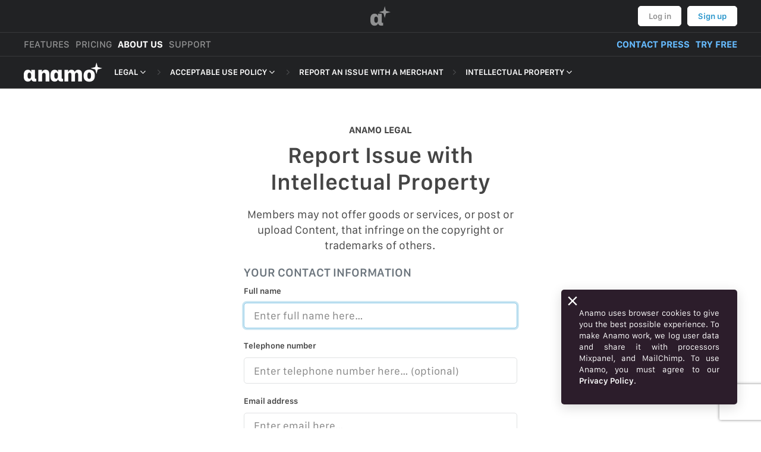

--- FILE ---
content_type: text/html; charset=UTF-8
request_url: https://anamo.company/legal/aup/report-violation/intellectual-property/be
body_size: 13606
content:
<!DOCTYPE html>
<html class="no-js" lang="en" dir="ltr" data-route="legal-aup-report-violation-intellectual-property">

<head prefix="og: http://ogp.me/ns#" vocab="http://schema.org/" typeof="WebSite">
	<meta name="viewport" content="width=device-width, height=device-height, initial-scale=1, user-scalable=no, shrink-to-fit=no">
	<link rel="icon" type="image/svg+xml" href="https://anamo.azureedge.net/market-company-website/v0.0.132/favicon.svg">
	<link rel="alternate icon" type="image/png" href="https://anamo.azureedge.net/market-company-website/v0.0.132/favicon.png">
	<meta name="format-detection" content="telephone=no">
			<link rel="alternate" href="https://anamo.company/legal/aup/report-violation/intellectual-property/jp" hreflang="en-JP">
		<link rel="alternate" href="https://anamo.company/legal/aup/report-violation/intellectual-property/at" hreflang="en-AT">
		<link rel="alternate" href="https://anamo.company/legal/aup/report-violation/intellectual-property/be" hreflang="en-BE">
		<link rel="alternate" href="https://anamo.company/legal/aup/report-violation/intellectual-property/bg" hreflang="en-BG">
		<link rel="alternate" href="https://anamo.company/legal/aup/report-violation/intellectual-property/cy" hreflang="en-CY">
		<link rel="alternate" href="https://anamo.company/legal/aup/report-violation/intellectual-property/cz" hreflang="en-CZ">
		<link rel="alternate" href="https://anamo.company/legal/aup/report-violation/intellectual-property/dk" hreflang="en-DK">
		<link rel="alternate" href="https://anamo.company/legal/aup/report-violation/intellectual-property/ee" hreflang="en-EE">
		<link rel="alternate" href="https://anamo.company/legal/aup/report-violation/intellectual-property/fi" hreflang="en-FI">
		<link rel="alternate" href="https://anamo.company/legal/aup/report-violation/intellectual-property/fr" hreflang="en-FR">
		<link rel="alternate" href="https://anamo.company/legal/aup/report-violation/intellectual-property/de" hreflang="en-DE">
		<link rel="alternate" href="https://anamo.company/legal/aup/report-violation/intellectual-property/gr" hreflang="en-GR">
		<link rel="alternate" href="https://anamo.company/legal/aup/report-violation/intellectual-property/gr/el" hreflang="el-GR">
		<link rel="alternate" href="https://anamo.company/legal/aup/report-violation/intellectual-property/hu" hreflang="en-HU">
		<link rel="alternate" href="https://anamo.company/legal/aup/report-violation/intellectual-property/ie" hreflang="en-IE">
		<link rel="alternate" href="https://anamo.company/legal/aup/report-violation/intellectual-property/it" hreflang="en-IT">
		<link rel="alternate" href="https://anamo.company/legal/aup/report-violation/intellectual-property/lv" hreflang="en-LV">
		<link rel="alternate" href="https://anamo.company/legal/aup/report-violation/intellectual-property/lt" hreflang="en-LT">
		<link rel="alternate" href="https://anamo.company/legal/aup/report-violation/intellectual-property/lu" hreflang="en-LU">
		<link rel="alternate" href="https://anamo.company/legal/aup/report-violation/intellectual-property/mt" hreflang="en-MT">
		<link rel="alternate" href="https://anamo.company/legal/aup/report-violation/intellectual-property/nl" hreflang="en-NL">
		<link rel="alternate" href="https://anamo.company/legal/aup/report-violation/intellectual-property/pl" hreflang="en-PL">
		<link rel="alternate" href="https://anamo.company/legal/aup/report-violation/intellectual-property/pt" hreflang="en-PT">
		<link rel="alternate" href="https://anamo.company/legal/aup/report-violation/intellectual-property/ro" hreflang="en-RO">
		<link rel="alternate" href="https://anamo.company/legal/aup/report-violation/intellectual-property/sk" hreflang="en-SK">
		<link rel="alternate" href="https://anamo.company/legal/aup/report-violation/intellectual-property/si" hreflang="en-SI">
		<link rel="alternate" href="https://anamo.company/legal/aup/report-violation/intellectual-property/es" hreflang="en-ES">
		<link rel="alternate" href="https://anamo.company/legal/aup/report-violation/intellectual-property/se" hreflang="en-SE">
		<link rel="alternate" href="https://anamo.company/legal/aup/report-violation/intellectual-property/eu" hreflang="en-EU">
		<link rel="alternate" href="https://anamo.company/legal/aup/report-violation/intellectual-property/uk" hreflang="en-GB">
		<link rel="alternate" href="https://anamo.company/legal/aup/report-violation/intellectual-property/us" hreflang="en-US">
		<link rel="alternate" href="https://anamo.company/legal/aup/report-violation/intellectual-property/global" hreflang="x-default">
			<link rel="preload" href="https://anamo.azureedge.net/market-font/font-files/1.0/Anamo-Market-Regular.otf" as="font" type="font/otf" crossorigin>
	<link rel="preload" href="https://anamo.azureedge.net/market-font/font-files/1.0/Anamo-Market-Medium.otf" as="font" type="font/otf" crossorigin>
	<link rel="preload" href="https://anamo.azureedge.net/market-font/font-files/1.0/Anamo-Market-Semibold.otf" as="font" type="font/otf" crossorigin>
	<link rel="preload" href="https://anamo.azureedge.net/market-font/font-files/1.0/Anamo-Market-Bold.otf" as="font" type="font/otf" crossorigin>
	<link rel="preload" href="https://anamo.azureedge.net/market-font/font-files/1.0/Anamo-Market-Heavy.otf" as="font" type="font/otf" crossorigin>

	<meta name="js-initializers" content="[base64]/[base64]"><title property="og:title twitter:title">Report Issue with Intellectual Property</title>
    <link rel="canonical" href="https://anamo.company/legal/aup/report-violation/intellectual-property/be">
    <meta name="description" content="Members may not offer goods or services, or post or upload Content, that infringe on the copyright or trademarks of others." property="og:description twitter:description">
    <meta property="og:image twitter:image" content="https://anamo.azureedge.net/bootstrap-for-market-website/v0.0.60/homepage.jpg">
    <meta property="og:url" content="https://anamo.company/legal/aup/report-violation/intellectual-property/be">
    <meta property="og:site_name" content="Anamo">
    <meta property="og:type" content="website">
    <meta name="twitter:site" content="@anamo">
    <meta name="twitter:card" content="summary_large_image"><style>
@import "https://anamo.azureedge.net/market-company-website/v0.0.132/css/aup-issue.css";
</style>
<meta name="theme-color" content="#212224">
</head>

<body>
	<header class="main-header">
	<div class="container-fluid px-0 main-header--container">
		<div class="border-bottom p-3">
			<div class="d-flex align-items-center justify-content-between m-auto position-relative main-header--body">
				<div class="main-header--search"></div>
				<a href="//anamo.market/be" class="mx-3 mx-md-4 text-noselect rounded main-header--action-jewel" draggable="false">
					<svg xmlns="http://www.w3.org/2000/svg" aria-hidden="true" focusable="false" role="img" viewBox="0 0 224 224" class="text-noselect align-middle"  width="34" height="34">
	<text transform="translate(-10 220) scale(3.34)" fill="currentColor" class="jewel-text ">α</text>
	<path fill="currentColor" d="M172.858,81.851 L159.002,133.000 L145.149,81.858 L94.000,68.002 L145.142,54.149 L158.997,3.000 L172.851,54.142 L224.000,67.997 L172.858,81.851 ZM158.992,67.992 L158.992,68.008 L159.008,68.008 L159.008,67.992 L158.992,67.992 Z" class="jewel-star ">
</svg>				</a>
				<div class="d-flex align-items-end justify-content-end text-right text-nowrap main-header--actions">
					<button type="button" class="btn btn-link main-header--cancel-search-action ml-3">Cancel</button>
										<a href="//anamo.me/login/be?next=%2F%2Fanamo.company%2Flegal%2Faup%2Freport-violation%2Fintellectual-property%2Fbe" class="btn main-header--secondary-action" draggable="false">Log in</a>
					<a href="//anamo.me/signup/be?next=%2F%2Fanamo.company%2Flegal%2Faup%2Freport-violation%2Fintellectual-property%2Fbe" class="ml-3 btn main-header--primary-action" draggable="false">Sign up</a>
									</div>
			</div>
		</div>
		<div class="border-bottom px-0 px-lg-3 px-xl-3">
			<span class="d-block d-md-flex align-items-center flex-wrap text-nowrap m-auto py-3 main-header--nav">
				<a href="//anamo.market/features/be" class="mx-3 ml-lg-0 ml-xl-0 d-md-inline-flex d-inline-block main-header--nav-button" draggable="false">
					FEATURES				</a><!--
					--><a href="//anamo.market/pricing/be" class="mr-3 d-md-inline-flex d-inline-block main-header--nav-button" draggable="false">
					PRICING				</a><!--
					--><a href="//anamo.company/be" class="mr-3 d-md-inline-flex d-inline-block main-header--nav-button current" draggable="false">
					ABOUT US				</a><!--
					--><a href="//anamo.support/be" class="mr-4 d-md-inline-flex d-inline-block main-header--nav-button" draggable="false">
					SUPPORT				</a><!--
				--><a href="mailto:pr@anamo.work?Subject=Get%20In%20Touch" class="ml-md-auto mr-3 d-inline-block main-header--nav-shortcut" draggable="false">
					CONTACT PRESS				</a><!--
				--><a href="//anamo.market/get-started/be" class="mr-3 mr-lg-0 mr-xl-0 d-inline-block main-header--nav-shortcut" draggable="false">
					TRY FREE				</a>
			</span>
		</div>
	</div>
</header>
<div class="main-account-popover-content" hidden>
	<ul class="list-group list-group-flush list-group-display">
		<li class="list-group-item d-flex justify-content-between main-account-popover--list-head">
			<span class="fw-semibold">ACCOUNT</span>
			<a href="//anamo.me/logout/be?next=%2F%2Fanamo.company%2Flegal%2Faup%2Freport-violation%2Fintellectual-property%2Fbe" draggable="false">Log out</a>
		</li>
		<a href="//anamo.app/getting-started" class="list-group-item list-group-item-action d-flex flex-nowrap" draggable="false">
			<svg xmlns="http://www.w3.org/2000/svg" aria-hidden="true" focusable="false" role="img" viewBox="0 0 512 512" class="text-noselect flex-shrink-0 mr-3"  width="19" height="19">
	<path fill="currentColor" d="M505.12019,19.09375c-1.18945-5.53125-6.65819-11-12.207-12.1875C460.716,0,435.507,0,410.40747,0,307.17523,0,245.26909,55.20312,199.05238,128H94.83772c-16.34763.01562-35.55658,11.875-42.88664,26.48438L2.51562,253.29688A28.4,28.4,0,0,0,0,264a24.00867,24.00867,0,0,0,24.00582,24H127.81618l-22.47457,22.46875c-11.36521,11.36133-12.99607,32.25781,0,45.25L156.24582,406.625c11.15623,11.1875,32.15619,13.15625,45.27726,0l22.47457-22.46875V488a24.00867,24.00867,0,0,0,24.00581,24,28.55934,28.55934,0,0,0,10.707-2.51562l98.72834-49.39063c14.62888-7.29687,26.50776-26.5,26.50776-42.85937V312.79688c72.59753-46.3125,128.03493-108.40626,128.03493-211.09376C512.07526,76.5,512.07526,51.29688,505.12019,19.09375ZM384.04033,168A40,40,0,1,1,424.05,128,40.02322,40.02322,0,0,1,384.04033,168Z"></path>
</svg>			<div class="text-truncate">Getting started</div>
		</a>
		<a href="//anamo.app/settings/account" class="list-group-item list-group-item-action d-flex flex-nowrap" draggable="false">
			<svg xmlns="http://www.w3.org/2000/svg" aria-hidden="true" focusable="false" role="img" viewBox="0 0 640 512" class="text-noselect flex-shrink-0 mr-3"  width="19" height="19">
	<g class="fa-group">
		<path fill="currentColor" d="M636.3 388.2l-25.8-14.9a117.31 117.31 0 0 0 0-42.6l25.8-14.9a7.24 7.24 0 0 0 3.3-8.5 150.07 150.07 0 0 0-33.2-57.4 7.29 7.29 0 0 0-9-1.4l-25.8 14.9a117.4 117.4 0 0 0-36.9-21.3v-29.8a7.28 7.28 0 0 0-5.7-7.1 150.88 150.88 0 0 0-66.2 0 7.28 7.28 0 0 0-5.7 7.1v29.8a117.4 117.4 0 0 0-36.9 21.3l-25.8-14.9a7.31 7.31 0 0 0-9 1.4 150.07 150.07 0 0 0-33.2 57.4 7.37 7.37 0 0 0 3.3 8.5l25.8 14.9a117.31 117.31 0 0 0 0 42.6l-25.8 14.9a7.24 7.24 0 0 0-3.3 8.5 150.82 150.82 0 0 0 33.2 57.4 7.29 7.29 0 0 0 9 1.4l25.8-14.9a117.4 117.4 0 0 0 36.9 21.3v29.8a7.28 7.28 0 0 0 5.7 7.1 150.88 150.88 0 0 0 66.2 0 7.28 7.28 0 0 0 5.7-7.1v-29.8a117.4 117.4 0 0 0 36.9-21.3l25.8 14.9a7.31 7.31 0 0 0 9-1.4 150.07 150.07 0 0 0 33.2-57.4 7.37 7.37 0 0 0-3.3-8.5zM496 400.5a48.5 48.5 0 1 1 48.5-48.5 48.55 48.55 0 0 1-48.5 48.5z" class="o-40"></path>
		<path fill="currentColor" d="M425.2 491.7v-9.2c-2.3-1.2-4.6-2.6-6.8-3.9l-7.9 4.6a39.23 39.23 0 0 1-48.5-7.3 182.34 182.34 0 0 1-40.2-69.6 39.11 39.11 0 0 1 17.9-45.7l7.9-4.6q-.15-3.9 0-7.8l-7.9-4.6a39.07 39.07 0 0 1-17.9-45.7c.9-2.9 2.2-5.8 3.2-8.7-3.8-.3-7.5-1.2-11.4-1.2h-16.7a174.08 174.08 0 0 1-145.8 0h-16.7A134.43 134.43 0 0 0 0 422.4V464a48 48 0 0 0 48 48h352a47.94 47.94 0 0 0 27.2-8.5 39 39 0 0 1-2-11.8zM224 256A128 128 0 1 0 96 128a128 128 0 0 0 128 128z"></path>
	</g>
</svg>			<div class="text-truncate">Settings</div>
		</a>
		<a href="//anamo.app/support-tickets" class="list-group-item list-group-item-action d-flex flex-nowrap" draggable="false">
			<svg xmlns="http://www.w3.org/2000/svg" aria-hidden="true" focusable="false" role="img" viewBox="0 0 512 512" class="text-noselect mr-3"  width="19" height="19">
	<path fill="currentColor" d="M504 256c0 136.997-111.043 248-248 248S8 392.997 8 256C8 119.083 119.043 8 256 8s248 111.083 248 248zM262.655 90c-54.497 0-89.255 22.957-116.549 63.758-3.536 5.286-2.353 12.415 2.715 16.258l34.699 26.31c5.205 3.947 12.621 3.008 16.665-2.122 17.864-22.658 30.113-35.797 57.303-35.797 20.429 0 45.698 13.148 45.698 32.958 0 14.976-12.363 22.667-32.534 33.976C247.128 238.528 216 254.941 216 296v4c0 6.627 5.373 12 12 12h56c6.627 0 12-5.373 12-12v-1.333c0-28.462 83.186-29.647 83.186-106.667 0-58.002-60.165-102-116.531-102zM256 338c-25.365 0-46 20.635-46 46 0 25.364 20.635 46 46 46s46-20.636 46-46c0-25.365-20.635-46-46-46z"></path>
</svg>			<div class="text-truncate">Contact Support</div>
		</a>
		<a href="//anamo.app/whats-new" class="list-group-item list-group-item-action d-flex flex-nowrap" draggable="false">
			<svg xmlns="http://www.w3.org/2000/svg" aria-hidden="true" focusable="false" role="img" viewBox="0 0 496 512" class="text-noselect flex-shrink-0 mr-3"  width="19" height="19">
	<path fill="currentColor" d="M225.38 233.37c-12.5 12.5-12.5 32.76 0 45.25 12.49 12.5 32.76 12.5 45.25 0 12.5-12.5 12.5-32.76 0-45.25-12.5-12.49-32.76-12.49-45.25 0zM248 8C111.03 8 0 119.03 0 256s111.03 248 248 248 248-111.03 248-248S384.97 8 248 8zm126.14 148.05L308.17 300.4a31.938 31.938 0 0 1-15.77 15.77l-144.34 65.97c-16.65 7.61-33.81-9.55-26.2-26.2l65.98-144.35a31.938 31.938 0 0 1 15.77-15.77l144.34-65.97c16.65-7.6 33.8 9.55 26.19 26.2z"></path>
</svg>			<div class="text-truncate">What’s new</div>
		</a>
		<li class="list-group-item d-flex justify-content-between main-account-popover--list-head">
			<span class="fw-semibold">WEBSTORES</span>
			<a href="//anamo.market/new/webstore" draggable="false">+ New</a>
		</li>
		<a href="//anamo.app" class="py-4 px-3 text-center main-account-popover--webstores-list-placeholder" draggable="false">
			<div>Open</div>
			<svg xmlns="http://www.w3.org/2000/svg" aria-hidden="true" focusable="false" role="img" viewBox="0 0 943 235" class="text-noselect mb-3"  width="132" height="33">
	<text transform="translate(-1 232) scale(3.34)" fill="currentColor" class="market-text" textLength="250">mαrket</text>
	<path fill-rule="evenodd" fill="currentColor" d="M884.858,78.851 L871.002,130.000 L857.149,78.858 L806.000,65.002 L857.142,51.149 L870.997,-0.000 L884.851,51.142 L936.000,64.997 L884.858,78.851 ZM870.992,64.992 L870.992,65.008 L871.008,65.008 L871.008,64.992 L870.992,64.992 Z" class="">
</svg>			<div>to see your webstores</div>
		</a>
	</ul>
</div>	<input type="checkbox" id="main-nav-sticky-disclosure"  hidden>
<input type="checkbox" id="main-nav-disclosure" hidden>
<nav class="sticky-top border-bottom main-nav">
	<div class="container-fluid pl-0 pr-3 d-flex flex-wrap align-items-stretch position-relative main-nav--container">
		<a class="d-inline-flex pl-3 py-3 mr-3 text-noselect main-nav--brand" href="/be">
			<svg xmlns="http://www.w3.org/2000/svg" aria-hidden="true" focusable="false" role="img" id="i-jewel" class="align-middle flex-shrink-0" viewBox="0 0 883 220" width="132" height="33">
				<text transform="translate(-11 217) scale(3.34)" fill="currentColor" class="market-text" textLength="245">αnαmo</text>
				<path fill-rule="evenodd" fill="currentColor" d="M831.858,78.851 L818.002,130.000 L804.149,78.858 L753.000,65.002 L804.142,51.149 L817.997,-0.000 L831.851,51.142 L883.000,64.997 L831.858,78.851 ZM817.992,64.992 L817.992,65.008 L818.008,65.008 L818.008,64.992 L817.992,64.992 Z">
			</svg>
		</a>
		<!--<label for="main-nav-sticky-disclosure" class="d-none d-md-inline-block position-absolute mb-0 main-nav--pin">
			<svg xmlns="http://www.w3.org/2000/svg" aria-hidden="true" focusable="false" role="img" data-icon="thumbtack-solid" class="align-middle" viewBox="0 0 384 512" width="13" height="13">
				<path fill="currentColor" d="M298.028 214.267L285.793 96H328c13.255 0 24-10.745 24-24V24c0-13.255-10.745-24-24-24H56C42.745 0 32 10.745 32 24v48c0 13.255 10.745 24 24 24h42.207L85.972 214.267C37.465 236.82 0 277.261 0 328c0 13.255 10.745 24 24 24h136v104.007c0 1.242.289 2.467.845 3.578l24 48c2.941 5.882 11.364 5.893 14.311 0l24-48a8.008 8.008 0 0 0 .845-3.578V352h136c13.255 0 24-10.745 24-24-.001-51.183-37.983-91.42-85.973-113.733z"></path>
			</svg>
		</label>-->
		<label for="main-nav-disclosure" class="d-inline-flex d-md-none pl-3 mb-0 ml-auto main-nav--mobile-toggle">
			<svg xmlns="http://www.w3.org/2000/svg" aria-hidden="true" focusable="false" role="img" data-icon="angle-down-regular" viewBox="0 0 320 512" class="text-noselect align-self-center"  width="24" height="33">
	<path fill="currentColor" d="M151.5 347.8L3.5 201c-4.7-4.7-4.7-12.3 0-17l19.8-19.8c4.7-4.7 12.3-4.7 17 0L160 282.7l119.7-118.5c4.7-4.7 12.3-4.7 17 0l19.8 19.8c4.7 4.7 4.7 12.3 0 17l-148 146.8c-4.7 4.7-12.3 4.7-17 0z"></path>
</svg>		</label>
		<div class="d-none d-md-inline-flex position-relative main-nav--menu-separator">
				<div class="d-flex align-items-center align-self-stretch">
					<svg xmlns="http://www.w3.org/2000/svg" aria-hidden="true" focusable="false" role="img" viewBox="0 0 192 512" class=""  width="17" height="17">
	<path fill="currentColor" d="M166.9 264.5l-117.8 116c-4.7 4.7-12.3 4.7-17 0l-7.1-7.1c-4.7-4.7-4.7-12.3 0-17L127.3 256 25.1 155.6c-4.7-4.7-4.7-12.3 0-17l7.1-7.1c4.7-4.7 12.3-4.7 17 0l117.8 116c4.6 4.7 4.6 12.3-.1 17z"></path>
</svg>
				</div>
			</div>
			<div class="d-none d-md-inline-flex position-relative main-nav--menu-item">
				<a href="/legal/be" class="d-flex align-items-center align-self-stretch px-3">
					<span>LEGAL</span>
					<svg xmlns="http://www.w3.org/2000/svg" aria-hidden="true" focusable="false" role="img" viewBox="0 0 256 512" class="text-noselect "  width="17" height="17">
	<path fill="currentColor" d="M119.5 326.9L3.5 209.1c-4.7-4.7-4.7-12.3 0-17l7.1-7.1c4.7-4.7 12.3-4.7 17 0L128 287.3l100.4-102.2c4.7-4.7 12.3-4.7 17 0l7.1 7.1c4.7 4.7 4.7 12.3 0 17L136.5 327c-4.7 4.6-12.3 4.6-17-.1z"></path>
</svg>
				</a><div class="popover main-nav--menu-popover">
						<div class="popover-body">
							<div class="list-group list-group-flush main-nav--menu-list-group"><a href="/news/be" class="list-group-item list-group-item-action main-nav--menu-list-group-item">PRESS & MEDIA</a><a href="/reviews/be" class="list-group-item list-group-item-action main-nav--menu-list-group-item">REVIEWS</a><a href="/legal/be" class="list-group-item list-group-item-action main-nav--menu-list-group-item active">LEGAL</a></div>
						</div>
					</div></div><div class="d-none d-md-inline-flex position-relative main-nav--menu-separator">
				<div class="d-flex align-items-center align-self-stretch">
					<svg xmlns="http://www.w3.org/2000/svg" aria-hidden="true" focusable="false" role="img" viewBox="0 0 192 512" class=""  width="17" height="17">
	<path fill="currentColor" d="M166.9 264.5l-117.8 116c-4.7 4.7-12.3 4.7-17 0l-7.1-7.1c-4.7-4.7-4.7-12.3 0-17L127.3 256 25.1 155.6c-4.7-4.7-4.7-12.3 0-17l7.1-7.1c4.7-4.7 12.3-4.7 17 0l117.8 116c4.6 4.7 4.6 12.3-.1 17z"></path>
</svg>
				</div>
			</div>
			<div class="d-none d-md-inline-flex position-relative main-nav--menu-item">
				<a href="/legal/aup/be" class="d-flex align-items-center align-self-stretch px-3">
					<span>ACCEPTABLE USE POLICY</span>
					<svg xmlns="http://www.w3.org/2000/svg" aria-hidden="true" focusable="false" role="img" viewBox="0 0 256 512" class="text-noselect "  width="17" height="17">
	<path fill="currentColor" d="M119.5 326.9L3.5 209.1c-4.7-4.7-4.7-12.3 0-17l7.1-7.1c4.7-4.7 12.3-4.7 17 0L128 287.3l100.4-102.2c4.7-4.7 12.3-4.7 17 0l7.1 7.1c4.7 4.7 4.7 12.3 0 17L136.5 327c-4.7 4.6-12.3 4.6-17-.1z"></path>
</svg>
				</a><div class="popover main-nav--menu-popover">
						<div class="popover-body">
							<div class="list-group list-group-flush main-nav--menu-list-group"><a href="/legal/terms/be" class="list-group-item list-group-item-action main-nav--menu-list-group-item">MERCHANT TERMS OF SERVICE</a><a href="/legal/privacy/be" class="list-group-item list-group-item-action main-nav--menu-list-group-item">PRIVACY POLICY</a><a href="/legal/payment/be" class="list-group-item list-group-item-action main-nav--menu-list-group-item">PAYMENT TERMS</a><a href="/legal/shopper/be" class="list-group-item list-group-item-action main-nav--menu-list-group-item">SHOPPER TERMS OF SERVICE</a><a href="/legal/aup/be" class="list-group-item list-group-item-action main-nav--menu-list-group-item active">ACCEPTABLE USE POLICY</a><a href="/legal/developer/be" class="list-group-item list-group-item-action main-nav--menu-list-group-item">DEVELOPER TERMS OF SERVICE</a><a href="/legal/gdpr/be" class="list-group-item list-group-item-action main-nav--menu-list-group-item">GDPR</a></div>
						</div>
					</div></div><div class="d-none d-md-inline-flex position-relative main-nav--menu-separator">
				<div class="d-flex align-items-center align-self-stretch">
					<svg xmlns="http://www.w3.org/2000/svg" aria-hidden="true" focusable="false" role="img" viewBox="0 0 192 512" class=""  width="17" height="17">
	<path fill="currentColor" d="M166.9 264.5l-117.8 116c-4.7 4.7-12.3 4.7-17 0l-7.1-7.1c-4.7-4.7-4.7-12.3 0-17L127.3 256 25.1 155.6c-4.7-4.7-4.7-12.3 0-17l7.1-7.1c4.7-4.7 12.3-4.7 17 0l117.8 116c4.6 4.7 4.6 12.3-.1 17z"></path>
</svg>
				</div>
			</div>
			<div class="d-none d-md-inline-flex position-relative main-nav--menu-item pointer-no-events">
				<a href="/legal/aup/report-violation/be" class="d-flex align-items-center align-self-stretch px-3">
					<span>REPORT AN ISSUE WITH A MERCHANT</span>
					
				</a></div><div class="d-none d-md-inline-flex position-relative main-nav--menu-separator">
				<div class="d-flex align-items-center align-self-stretch">
					<svg xmlns="http://www.w3.org/2000/svg" aria-hidden="true" focusable="false" role="img" viewBox="0 0 192 512" class=""  width="17" height="17">
	<path fill="currentColor" d="M166.9 264.5l-117.8 116c-4.7 4.7-12.3 4.7-17 0l-7.1-7.1c-4.7-4.7-4.7-12.3 0-17L127.3 256 25.1 155.6c-4.7-4.7-4.7-12.3 0-17l7.1-7.1c4.7-4.7 12.3-4.7 17 0l117.8 116c4.6 4.7 4.6 12.3-.1 17z"></path>
</svg>
				</div>
			</div>
			<div class="d-none d-md-inline-flex position-relative main-nav--menu-item">
				<a href="/legal/aup/report-violation/intellectual-property/be" class="d-flex align-items-center align-self-stretch px-3">
					<span>INTELLECTUAL PROPERTY</span>
					<svg xmlns="http://www.w3.org/2000/svg" aria-hidden="true" focusable="false" role="img" viewBox="0 0 256 512" class="text-noselect "  width="17" height="17">
	<path fill="currentColor" d="M119.5 326.9L3.5 209.1c-4.7-4.7-4.7-12.3 0-17l7.1-7.1c4.7-4.7 12.3-4.7 17 0L128 287.3l100.4-102.2c4.7-4.7 12.3-4.7 17 0l7.1 7.1c4.7 4.7 4.7 12.3 0 17L136.5 327c-4.7 4.6-12.3 4.6-17-.1z"></path>
</svg>
				</a><div class="popover main-nav--menu-popover">
						<div class="popover-body">
							<div class="list-group list-group-flush main-nav--menu-list-group"><a href="/legal/aup/report-violation/order-noship/be" class="list-group-item list-group-item-action main-nav--menu-list-group-item">NON-DELIVERY OF PRODUCT</a><a href="/legal/aup/report-violation/harassment/be" class="list-group-item list-group-item-action main-nav--menu-list-group-item">HARASSMENT, BULLYING, DEFAMATION AND THREATS</a><a href="/legal/aup/report-violation/hateful-content/be" class="list-group-item list-group-item-action main-nav--menu-list-group-item">HATEFUL CONTENT</a><a href="/legal/aup/report-violation/illegal-activities/be" class="list-group-item list-group-item-action main-nav--menu-list-group-item">ILLEGAL ACTIVITIES</a><a href="/legal/aup/report-violation/intellectual-property/be" class="list-group-item list-group-item-action main-nav--menu-list-group-item active">INTELLECTUAL PROPERTY</a><a href="/legal/aup/report-violation/self-harm/be" class="list-group-item list-group-item-action main-nav--menu-list-group-item">SELF HARM</a><a href="/legal/aup/report-violation/spam/be" class="list-group-item list-group-item-action main-nav--menu-list-group-item">SPAM</a><a href="/legal/aup/report-violation/malicious-practices/be" class="list-group-item list-group-item-action main-nav--menu-list-group-item">MALICIOUS AND DECEPTIVE PRACTICES</a><a href="/legal/aup/report-violation/child-exploitation/be" class="list-group-item list-group-item-action main-nav--menu-list-group-item">CHILD EXPLOITATION</a><a href="/legal/aup/report-violation/personal-information/be" class="list-group-item list-group-item-action main-nav--menu-list-group-item">PERSONAL, CONFIDENTIAL AND PROTECTED HEALTH INFORMATION</a><a href="/legal/aup/report-violation/terrorist-organizations/be" class="list-group-item list-group-item-action main-nav--menu-list-group-item">TERRORIST ORGANIZATIONS</a><a href="/legal/aup/report-violation/covid-19/be" class="list-group-item list-group-item-action main-nav--menu-list-group-item">COVID-19</a><a href="/legal/aup/report-violation/restricted-items/be" class="list-group-item list-group-item-action main-nav--menu-list-group-item">RESTRICTED ITEMS</a></div>
						</div>
					</div></div>	</div>
</nav>	<main role="main" class="main-content">
		<section>
			<div class="container-fluid mw-main-container-narrow pt-8 text-center">
				<h6 class="display-6 mb-3">ANAMO LEGAL</h6>
				<h2 class="display-2 mb-4">Report Issue with Intellectual Property</h2>
				<p class="lead mb-4">Members may not offer goods or services, or post or upload Content, that infringe on the copyright or trademarks of others.</p>
			</div>
		</section>
		<section>
			<div class="container-fluid mw-main-container-narrow pb-8">
				<form id="report_form" action="/form/legal/aup/report-violation/be" method="post">
	<input type="hidden" name="csrf-token" value="VnV4bVNJZHB0UUl8MTc2ODgzOTE3N3xWT0VNMUdWYnJhZE4yTUxNblhjTmFJNVh1SzV3dFNJTE42aEVoVkdrUWtR">
	<input type="hidden" name="captcha-key" value="6Lf3nDcaAAAAALCYAZ8Pcn2qUPd8N82-bVAX23Mr">
	<input type="hidden" name="captcha-token" value="">
	<input type="hidden" name="next" value="legal/aup/report-violation/thanks/be">
	<input type="hidden" name="issue" value="intellectual-property">
	<h5 class="display-5 pb-3 text-muted">YOUR CONTACT INFORMATION</h5>
	<div class="form-group mb-4">
		<label for="input_name" class="fw-semibold mb-3">Full name</label>
		<input id="input_name" type="text" name="name" minlength="4" maxlength="190" placeholder="Enter full name here…" required class="form-control form-control-lg appearance-none " value="" autofocus>
			</div>
	<div class="form-group mb-4">
		<label for="input_tel" class="fw-semibold mb-3">Telephone number</label>
		<input id="input_tel" type="tel" name="tel" minlength="4" maxlength="99" placeholder="Enter telephone number here… (optional)" class="form-control form-control-lg appearance-none " value="" >
			</div>
	<div class="form-group mb-4">
		<label for="input_email" class="fw-semibold mb-3">Email address</label>
		<input id="input_email" type="email" name="email" minlength="4" maxlength="190" placeholder="Enter email here…" required class="form-control form-control-lg appearance-none " value="" >
			</div>
	<h5 class="display-5 pb-3 text-muted">CONTENT YOU WANT TO REPORT</h5>
	<div class="form-group mb-4">
		<label for="input_link" class="fw-semibold mb-3">Primary webstore link</label>
		<input id="input_link" type="text" name="link" minlength="4" maxlength="190" placeholder="Enter link here… e.g. www.example.com" required class="form-control form-control-lg appearance-none " value="" >
			</div>
	<div class="form-group mb-4">
		<label for="input_alink1" class="fw-semibold mb-3">Link to Content</label>
		<input id="input_alink1" type="text" name="alink1" minlength="4" maxlength="190" placeholder="Enter link here… (optional) e.g. www.example.com/path-of-page" class="form-control form-control-lg appearance-none " value="" >
			</div>
	<div class="form-group mb-4">
		<label for="input_alink2" class="fw-semibold mb-3">Link to Content</label>
		<input id="input_alink2" type="text" name="alink2" minlength="4" maxlength="190" placeholder="Enter link here… (optional) e.g. www.example.com/path-of-page" class="form-control form-control-lg appearance-none " value="" >
			</div>
	<div class="form-group mb-4">
		<label for="input_alink3" class="fw-semibold mb-3">Link to Content</label>
		<input id="input_alink3" type="text" name="alink3" minlength="4" maxlength="190" placeholder="Enter link here… (optional) e.g. www.example.com/path-of-page" class="form-control form-control-lg appearance-none " value="" >
			</div>
	<div class="form-group mb-4">
		<label for="input_alink4" class="fw-semibold mb-3">Link to Content</label>
		<input id="input_alink4" type="text" name="alink4" minlength="4" maxlength="190" placeholder="Enter link here… (optional) e.g. www.example.com/path-of-page" class="form-control form-control-lg appearance-none " value="" >
			</div>
	<div class="form-group mb-4">
		<label for="input_alink5" class="fw-semibold mb-3">Link to Content</label>
		<input id="input_alink5" type="text" name="alink5" minlength="4" maxlength="190" placeholder="Enter link here… (optional) e.g. www.example.com/path-of-page" class="form-control form-control-lg appearance-none " value="" >
			</div>
	<div class="form-group mb-4">
		<label for="textarea_message" class="fw-semibold mb-3">Description of issue</label>
		<textarea id="textarea_message" name="message" minlength="20" maxlength="999" placeholder="Enter description here…" required class="form-control form-control-lg appearance-none " rows="3" ></textarea>
			</div>
	<button type="submit" class="btn btn-primary btn-block btn-lg position-relative">
		<div class="d-inline-flex align-items-center flex-wrap">
			<span>Submit now</span>
		</div>
		<div class="position-absolute top-50 left-50 translate-middle">
			<svg xmlns="http://www.w3.org/2000/svg" aria-hidden="true" focusable="false" role="img" viewBox="0 0 512 512" class="text-noselect spin-1300 d-none text-white"  width="24" height="24">
	<path fill="currentColor" d="M444.788 291.1l42.616 24.599c4.867 2.809 7.126 8.618 5.459 13.985-11.07 35.642-29.97 67.842-54.689 94.586a12.016 12.016 0 0 1-14.832 2.254l-42.584-24.595a191.577 191.577 0 0 1-60.759 35.13v49.182a12.01 12.01 0 0 1-9.377 11.718c-34.956 7.85-72.499 8.256-109.219.007-5.49-1.233-9.403-6.096-9.403-11.723v-49.184a191.555 191.555 0 0 1-60.759-35.13l-42.584 24.595a12.016 12.016 0 0 1-14.832-2.254c-24.718-26.744-43.619-58.944-54.689-94.586-1.667-5.366.592-11.175 5.459-13.985L67.212 291.1a193.48 193.48 0 0 1 0-70.199l-42.616-24.599c-4.867-2.809-7.126-8.618-5.459-13.985 11.07-35.642 29.97-67.842 54.689-94.586a12.016 12.016 0 0 1 14.832-2.254l42.584 24.595a191.577 191.577 0 0 1 60.759-35.13V25.759a12.01 12.01 0 0 1 9.377-11.718c34.956-7.85 72.499-8.256 109.219-.007 5.49 1.233 9.403 6.096 9.403 11.723v49.184a191.555 191.555 0 0 1 60.759 35.13l42.584-24.595a12.016 12.016 0 0 1 14.832 2.254c24.718 26.744 43.619 58.944 54.689 94.586 1.667 5.366-.592 11.175-5.459 13.985L444.788 220.9a193.485 193.485 0 0 1 0 70.2zM336 256c0-44.112-35.888-80-80-80s-80 35.888-80 80 35.888 80 80 80 80-35.888 80-80z">
	</path>
</svg>		</div>
	</button>
</form>			</div>
		</section>
	</main>
	<a href="/legal/aup/report-violation/be" class="btn btn-block btn-lg btn-light rounded-0">
	<svg xmlns="http://www.w3.org/2000/svg" aria-hidden="true" focusable="false" role="img" data-icon="chevron-left-regular" viewBox="0 0 320 512" width="12" height="12">
		<path fill="currentColor" d="M34.52 239.03L228.87 44.69c9.37-9.37 24.57-9.37 33.94 0l22.67 22.67c9.36 9.36 9.37 24.52.04 33.9L131.49 256l154.02 154.75c9.34 9.38 9.32 24.54-.04 33.9l-22.67 22.67c-9.37 9.37-24.57 9.37-33.94 0L34.52 272.97c-9.37-9.37-9.37-24.57 0-33.94z"></path>
	</svg>
	Back</a>	<footer class="main-footer">
	<div class="container-fluid pt-5 pb-4 px-md-7 main-footer--container">
		<div class="d-flex align-items-center py-3">
			<div class="mr-3">
				<a href="https://twitter.com/Anamo" target="_blank" rel="noopener noreferrer" class="d-inline-block link-body-yiq" data-toggle="tooltip" data-placement="top" title="@Anamo">
					<svg xmlns="http://www.w3.org/2000/svg" aria-hidden="true" focusable="false" role="img" viewBox="0 0 512 512" class="text-noselect align-middle"  width="19" height="19">
	<path fill="currentColor" d="M459.37 151.716c.325 4.548.325 9.097.325 13.645 0 138.72-105.583 298.558-298.558 298.558-59.452 0-114.68-17.219-161.137-47.106 8.447.974 16.568 1.299 25.34 1.299 49.055 0 94.213-16.568 130.274-44.832-46.132-.975-84.792-31.188-98.112-72.772 6.498.974 12.995 1.624 19.818 1.624 9.421 0 18.843-1.3 27.614-3.573-48.081-9.747-84.143-51.98-84.143-102.985v-1.299c13.969 7.797 30.214 12.67 47.431 13.319-28.264-18.843-46.781-51.005-46.781-87.391 0-19.492 5.197-37.36 14.294-52.954 51.655 63.675 129.3 105.258 216.365 109.807-1.624-7.797-2.599-15.918-2.599-24.04 0-57.828 46.782-104.934 104.934-104.934 30.213 0 57.502 12.67 76.67 33.137 23.715-4.548 46.456-13.32 66.599-25.34-7.798 24.366-24.366 44.833-46.132 57.827 21.117-2.273 41.584-8.122 60.426-16.243-14.292 20.791-32.161 39.308-52.628 54.253z">
</svg>				</a>
			</div>
			<div class="mr-3">
				<a href="https://www.facebook.com/anamo.company/" target="_blank" rel="noopener noreferrer" class="d-inline-block link-body-yiq" data-toggle="tooltip" data-placement="top" title="@anamo.company">
					<svg xmlns="http://www.w3.org/2000/svg" aria-hidden="true" focusable="false" role="img" viewBox="0 0 264 512" class="text-noselect align-middle"  width="19" height="19">
	<path fill="currentColor" d="M76.7 512V283H0v-91h76.7v-71.7C76.7 42.4 124.3 0 193.8 0c33.3 0 61.9 2.5 70.2 3.6V85h-48.2c-37.8 0-45.1 18-45.1 44.3V192H256l-11.7 91h-73.6v229">
</svg>				</a>
			</div>
			<div class="mr-3">
				<a href="https://www.instagram.com/anamo.company/" target="_blank" rel="noopener noreferrer" class="d-inline-block link-body-yiq" data-toggle="tooltip" data-placement="top" title="@anamo.company">
					<svg xmlns="http://www.w3.org/2000/svg" aria-hidden="true" focusable="false" role="img" viewBox="0 0 448 512" class="text-noselect align-middle"  width="19" height="19">
	<path fill="currentColor" d="M224.1 141c-63.6 0-114.9 51.3-114.9 114.9s51.3 114.9 114.9 114.9S339 319.5 339 255.9 287.7 141 224.1 141zm0 189.6c-41.1 0-74.7-33.5-74.7-74.7s33.5-74.7 74.7-74.7 74.7 33.5 74.7 74.7-33.6 74.7-74.7 74.7zm146.4-194.3c0 14.9-12 26.8-26.8 26.8-14.9 0-26.8-12-26.8-26.8s12-26.8 26.8-26.8 26.8 12 26.8 26.8zm76.1 27.2c-1.7-35.9-9.9-67.7-36.2-93.9-26.2-26.2-58-34.4-93.9-36.2-37-2.1-147.9-2.1-184.9 0-35.8 1.7-67.6 9.9-93.9 36.1s-34.4 58-36.2 93.9c-2.1 37-2.1 147.9 0 184.9 1.7 35.9 9.9 67.7 36.2 93.9s58 34.4 93.9 36.2c37 2.1 147.9 2.1 184.9 0 35.9-1.7 67.7-9.9 93.9-36.2 26.2-26.2 34.4-58 36.2-93.9 2.1-37 2.1-147.8 0-184.8zM398.8 388c-7.8 19.6-22.9 34.7-42.6 42.6-29.5 11.7-99.5 9-132.1 9s-102.7 2.6-132.1-9c-19.6-7.8-34.7-22.9-42.6-42.6-11.7-29.5-9-99.5-9-132.1s-2.6-102.7 9-132.1c7.8-19.6 22.9-34.7 42.6-42.6 29.5-11.7 99.5-9 132.1-9s102.7-2.6 132.1 9c19.6 7.8 34.7 22.9 42.6 42.6 11.7 29.5 9 99.5 9 132.1s2.7 102.7-9 132.1z">
</svg>				</a>
			</div>
			<div class="ml-auto pl-3">
				<label for="main-lang-tray-disclosure" tabindex="0" class="m-0 main-footer--locale-switcher line-height-1" role="button" data-container="body" data-toggle="popover" data-placement="top" data-html="true" data-selector2=".main-footer--lang-popover-content">
					<span class="d-inline-flex align-items-center" data-toggle="tooltip" data-placement="top" title="Belgium &ndash; English">
						<img draggable="false" class="align-middle mr-2 flag" src="https://cdnjs.cloudflare.com/ajax/libs/flag-icon-css/3.1.0/flags/4x3/be.svg"  height="18"  width="24">ENGLISH					</span>
				</label>
			</div>
		</div>
		<div class="d-md-flex justify-content-center border-top pt-3 mt-3 text-center main-footer--separator">
			<div class="d-md-inline-flex p-2 p-md-3 mr-md-4 main-footer--copyright">Copyright &copy; 2026 Anamo Inc. All rights reserved.</div>
			<div class="d-md-inline-flex p-2 p-md-3"><a href="//anamo.company/legal/privacy/be" class="link-body-yiq" data-toggle="tooltip" data-placement="top" title="Our policy regarding what information we collect at Anamo, how we use it, and what choices you have.">Privacy Policy</a></div>
			<div class="d-none d-md-inline-flex py-3 pointer-no-events main-footer--legal-separator">|</div>
			<div class="d-md-inline-flex p-2 p-md-3"><a href="//anamo.company/legal/be" class="link-body-yiq" data-toggle="tooltip" data-placement="top" title="Information about how we protect your privacy, what you can and can’t do with Anamo, and how we handle user accounts.">Legal</a></div>
		</div>
		<div class="d-flex justify-content-center mt-3 main-footer--jewel">
			<svg xmlns="http://www.w3.org/2000/svg" aria-hidden="true" focusable="false" role="img" viewBox="0 0 224 224" class="text-noselect align-middle"  width="34" height="34">
	<text transform="translate(-10 220) scale(3.34)" fill="currentColor" class="jewel-text ">α</text>
	<path fill="currentColor" d="M172.858,81.851 L159.002,133.000 L145.149,81.858 L94.000,68.002 L145.142,54.149 L158.997,3.000 L172.851,54.142 L224.000,67.997 L172.858,81.851 ZM158.992,67.992 L158.992,68.008 L159.008,68.008 L159.008,67.992 L158.992,67.992 Z" class="jewel-star ">
</svg>		</div>
	</div>
</footer>

<div class="main-footer--lang-popover-content" hidden>
	<div class="d-flex align-items-stretch flex-nowrap">
		<div class="position-relative main-locale-menu--left-sidebar">
			<h6 class="display-6">CHOOSE A COUNTRY OR REGION</h6>
			<div class="d-flex flex-column flex-wrap main-locale-menu--regions-list-group">
				<a href="/legal/aup/report-violation/intellectual-property/global"><svg xmlns="http://www.w3.org/2000/svg" aria-hidden="true" focusable="false" role="img" data-icon="globe" viewBox="0 0 496 512" class="align-middle mr-2"  height="18"  width="24">
	<path fill="currentColor" d="M248 8C111 8 0 119 0 256s111 248 248 248 248-111 248-248S385 8 248 8zm193.2 152h-82.5c-9-44.4-24.1-82.2-43.2-109.1 55 18.2 100.2 57.9 125.7 109.1zM336 256c0 22.9-1.6 44.2-4.3 64H164.3c-2.7-19.8-4.3-41.1-4.3-64s1.6-44.2 4.3-64h167.4c2.7 19.8 4.3 41.1 4.3 64zM248 40c26.9 0 61.4 44.1 78.1 120H169.9C186.6 84.1 221.1 40 248 40zm-67.5 10.9c-19 26.8-34.2 64.6-43.2 109.1H54.8c25.5-51.2 70.7-90.9 125.7-109.1zM32 256c0-22.3 3.4-43.8 9.7-64h90.5c-2.6 20.5-4.2 41.8-4.2 64s1.5 43.5 4.2 64H41.7c-6.3-20.2-9.7-41.7-9.7-64zm22.8 96h82.5c9 44.4 24.1 82.2 43.2 109.1-55-18.2-100.2-57.9-125.7-109.1zM248 472c-26.9 0-61.4-44.1-78.1-120h156.2c-16.7 75.9-51.2 120-78.1 120zm67.5-10.9c19-26.8 34.2-64.6 43.2-109.1h82.5c-25.5 51.2-70.7 90.9-125.7 109.1zM363.8 320c2.6-20.5 4.2-41.8 4.2-64s-1.5-43.5-4.2-64h90.5c6.3 20.2 9.7 41.7 9.7 64s-3.4 43.8-9.7 64h-90.5z">
	</path>
</svg>World</a><a href="/legal/aup/report-violation/intellectual-property/us"><img draggable="false" class="align-middle mr-2 flag" src="https://cdnjs.cloudflare.com/ajax/libs/flag-icon-css/3.1.0/flags/4x3/us.svg"  height="18"  width="24">United States</a><a href="/legal/aup/report-violation/intellectual-property/eu"><img draggable="false" class="align-middle mr-2 flag" src="https://cdnjs.cloudflare.com/ajax/libs/flag-icon-css/3.1.0/flags/4x3/eu.svg"  height="18"  width="24">European Union</a><a href="/legal/aup/report-violation/intellectual-property/at"><img draggable="false" class="align-middle mr-2 flag" src="https://cdnjs.cloudflare.com/ajax/libs/flag-icon-css/3.1.0/flags/4x3/at.svg"  height="18"  width="24">Austria</a><a href="/legal/aup/report-violation/intellectual-property/be"><img draggable="false" class="align-middle mr-2 flag" src="https://cdnjs.cloudflare.com/ajax/libs/flag-icon-css/3.1.0/flags/4x3/be.svg"  height="18"  width="24">Belgium</a><a href="/legal/aup/report-violation/intellectual-property/bg"><img draggable="false" class="align-middle mr-2 flag" src="https://cdnjs.cloudflare.com/ajax/libs/flag-icon-css/3.1.0/flags/4x3/bg.svg"  height="18"  width="24">Bulgaria</a><a href="/legal/aup/report-violation/intellectual-property/cy"><img draggable="false" class="align-middle mr-2 flag" src="https://cdnjs.cloudflare.com/ajax/libs/flag-icon-css/3.1.0/flags/4x3/cy.svg"  height="18"  width="24">Cyprus</a><a href="/legal/aup/report-violation/intellectual-property/cz"><img draggable="false" class="align-middle mr-2 flag" src="https://cdnjs.cloudflare.com/ajax/libs/flag-icon-css/3.1.0/flags/4x3/cz.svg"  height="18"  width="24">Czechia</a><a href="/legal/aup/report-violation/intellectual-property/dk"><img draggable="false" class="align-middle mr-2 flag" src="https://cdnjs.cloudflare.com/ajax/libs/flag-icon-css/3.1.0/flags/4x3/dk.svg"  height="18"  width="24">Denmark</a><a href="/legal/aup/report-violation/intellectual-property/ee"><img draggable="false" class="align-middle mr-2 flag" src="https://cdnjs.cloudflare.com/ajax/libs/flag-icon-css/3.1.0/flags/4x3/ee.svg"  height="18"  width="24">Estonia</a><a href="/legal/aup/report-violation/intellectual-property/fi"><img draggable="false" class="align-middle mr-2 flag" src="https://cdnjs.cloudflare.com/ajax/libs/flag-icon-css/3.1.0/flags/4x3/fi.svg"  height="18"  width="24">Finland</a><a href="/legal/aup/report-violation/intellectual-property/fr"><img draggable="false" class="align-middle mr-2 flag" src="https://cdnjs.cloudflare.com/ajax/libs/flag-icon-css/3.1.0/flags/4x3/fr.svg"  height="18"  width="24">France</a><a href="/legal/aup/report-violation/intellectual-property/de"><img draggable="false" class="align-middle mr-2 flag" src="https://cdnjs.cloudflare.com/ajax/libs/flag-icon-css/3.1.0/flags/4x3/de.svg"  height="18"  width="24">Germany</a><a href="/legal/aup/report-violation/intellectual-property/gr/el"><img draggable="false" class="align-middle mr-2 flag" src="https://cdnjs.cloudflare.com/ajax/libs/flag-icon-css/3.1.0/flags/4x3/gr.svg"  height="18"  width="24">Greece</a><a href="/legal/aup/report-violation/intellectual-property/hu"><img draggable="false" class="align-middle mr-2 flag" src="https://cdnjs.cloudflare.com/ajax/libs/flag-icon-css/3.1.0/flags/4x3/hu.svg"  height="18"  width="24">Hungary</a><a href="/legal/aup/report-violation/intellectual-property/ie"><img draggable="false" class="align-middle mr-2 flag" src="https://cdnjs.cloudflare.com/ajax/libs/flag-icon-css/3.1.0/flags/4x3/ie.svg"  height="18"  width="24">Ireland</a><a href="/legal/aup/report-violation/intellectual-property/it"><img draggable="false" class="align-middle mr-2 flag" src="https://cdnjs.cloudflare.com/ajax/libs/flag-icon-css/3.1.0/flags/4x3/it.svg"  height="18"  width="24">Italy</a><a href="/legal/aup/report-violation/intellectual-property/jp"><img draggable="false" class="align-middle mr-2 flag" src="https://cdnjs.cloudflare.com/ajax/libs/flag-icon-css/3.1.0/flags/4x3/jp.svg"  height="18"  width="24">Japan</a><a href="/legal/aup/report-violation/intellectual-property/lv"><img draggable="false" class="align-middle mr-2 flag" src="https://cdnjs.cloudflare.com/ajax/libs/flag-icon-css/3.1.0/flags/4x3/lv.svg"  height="18"  width="24">Latvia</a><a href="/legal/aup/report-violation/intellectual-property/lt"><img draggable="false" class="align-middle mr-2 flag" src="https://cdnjs.cloudflare.com/ajax/libs/flag-icon-css/3.1.0/flags/4x3/lt.svg"  height="18"  width="24">Lithuania</a><a href="/legal/aup/report-violation/intellectual-property/lu"><img draggable="false" class="align-middle mr-2 flag" src="https://cdnjs.cloudflare.com/ajax/libs/flag-icon-css/3.1.0/flags/4x3/lu.svg"  height="18"  width="24">Luxembourg</a><a href="/legal/aup/report-violation/intellectual-property/mt"><img draggable="false" class="align-middle mr-2 flag" src="https://cdnjs.cloudflare.com/ajax/libs/flag-icon-css/3.1.0/flags/4x3/mt.svg"  height="18"  width="24">Malta</a><a href="/legal/aup/report-violation/intellectual-property/nl"><img draggable="false" class="align-middle mr-2 flag" src="https://cdnjs.cloudflare.com/ajax/libs/flag-icon-css/3.1.0/flags/4x3/nl.svg"  height="18"  width="24">Netherlands</a><a href="/legal/aup/report-violation/intellectual-property/pl"><img draggable="false" class="align-middle mr-2 flag" src="https://cdnjs.cloudflare.com/ajax/libs/flag-icon-css/3.1.0/flags/4x3/pl.svg"  height="18"  width="24">Poland</a><a href="/legal/aup/report-violation/intellectual-property/pt"><img draggable="false" class="align-middle mr-2 flag" src="https://cdnjs.cloudflare.com/ajax/libs/flag-icon-css/3.1.0/flags/4x3/pt.svg"  height="18"  width="24">Portugal</a><a href="/legal/aup/report-violation/intellectual-property/ro"><img draggable="false" class="align-middle mr-2 flag" src="https://cdnjs.cloudflare.com/ajax/libs/flag-icon-css/3.1.0/flags/4x3/ro.svg"  height="18"  width="24">Romania</a><a href="/legal/aup/report-violation/intellectual-property/sk"><img draggable="false" class="align-middle mr-2 flag" src="https://cdnjs.cloudflare.com/ajax/libs/flag-icon-css/3.1.0/flags/4x3/sk.svg"  height="18"  width="24">Slovakia</a><a href="/legal/aup/report-violation/intellectual-property/si"><img draggable="false" class="align-middle mr-2 flag" src="https://cdnjs.cloudflare.com/ajax/libs/flag-icon-css/3.1.0/flags/4x3/si.svg"  height="18"  width="24">Slovenia</a><a href="/legal/aup/report-violation/intellectual-property/es"><img draggable="false" class="align-middle mr-2 flag" src="https://cdnjs.cloudflare.com/ajax/libs/flag-icon-css/3.1.0/flags/4x3/es.svg"  height="18"  width="24">Spain</a><a href="/legal/aup/report-violation/intellectual-property/se"><img draggable="false" class="align-middle mr-2 flag" src="https://cdnjs.cloudflare.com/ajax/libs/flag-icon-css/3.1.0/flags/4x3/se.svg"  height="18"  width="24">Sweden</a><a href="/legal/aup/report-violation/intellectual-property/uk"><img draggable="false" class="align-middle mr-2 flag" src="https://cdnjs.cloudflare.com/ajax/libs/flag-icon-css/3.1.0/flags/4x3/gb.svg"  height="18"  width="24">United Kingdom</a>			</div>
		</div>
		<div class="position-relative main-locale-menu--sidebar-right">
			<h6 class="display-6">CHOOSE YOUR LANGUAGE</h6>
			<div class="d-flex flex-column flex-nowrap main-locale-menu--langs-list-group">
				<a href="/legal/aup/report-violation/intellectual-property/be"><svg xmlns="http://www.w3.org/2000/svg" aria-hidden="true" focusable="false" role="img" data-icon="language-light" viewBox="0 0 640 512" class="text-noselect align-middle mr-2"  width="24" height="18">
	<path fill="currentColor" d="M616 96H24c-13.255 0-24 10.745-24 24v272c0 13.255 10.745 24 24 24h592c13.255 0 24-10.745 24-24V120c0-13.255-10.745-24-24-24zM304 384H32V128h272v256zm304 0H336V128h272v256zM91.088 352h10.34a12 12 0 0 0 11.397-8.243l13.508-40.973h67.335l13.508 40.973A12.001 12.001 0 0 0 218.573 352h10.339c8.276 0 14.067-8.18 11.319-15.985l-59.155-168A12 12 0 0 0 169.757 160h-19.513a12 12 0 0 0-11.319 8.014l-59.155 168C77.021 343.82 82.812 352 91.088 352zm60.663-128.991c3.787-10.818 8.113-29.747 8.113-29.747h.541s4.057 18.929 7.572 29.747l17.036 51.38h-50.298l17.036-51.38zM384 212v-8c0-6.627 5.373-12 12-12h68v-20c0-6.627 5.373-12 12-12h8c6.627 0 12 5.373 12 12v20h68c6.627 0 12 5.373 12 12v8c0 6.627-5.373 12-12 12h-15.699c-7.505 24.802-23.432 50.942-44.896 74.842 10.013 9.083 20.475 17.265 30.924 24.086 5.312 3.467 6.987 10.475 3.84 15.982l-3.987 6.976c-3.429 6.001-11.188 7.844-16.993 4.091-13.145-8.5-25.396-18.237-36.56-28.5-11.744 10.454-24.506 20.146-37.992 28.68-5.761 3.646-13.409 1.698-16.791-4.221l-3.972-6.95c-3.197-5.594-1.379-12.672 4.058-16.129 11.382-7.237 22.22-15.428 32.24-24.227-10.026-11.272-18.671-22.562-25.687-33.033-3.833-5.721-2.11-13.48 3.803-17.01l6.867-4.099c5.469-3.264 12.55-1.701 16.092 3.592 6.379 9.531 13.719 18.947 21.677 27.953 15.017-16.935 26.721-34.905 33.549-52.033H396c-6.627 0-12-5.373-12-12z"></path>
</svg>English</a>			</div>
		</div>
	</div>
</div>

<div class="fixed-top bg-white main-tray main-nav-tray">
	<div class="container-fluid position-absolute px-6 py-8 main-tray--container main-nav-tray--container">
		<ul class="m-0 p-0 font-size-md main-nav-tray--list-group">
			<div class="main-nav-tray--list-group-section">
					<input type="checkbox" class="main-nav--subdisclosure" id="main-nav--subdisclosure1" hidden>
					<li class="d-flex justify-content-stretch align-items-center position-relative main-nav-tray--list-group-header ">
						<a href="/news/be" class="d-block p-3 main-nav-tray--list-group-item-action">
							PRESS & MEDIA
						</a></li></div><div class="main-nav-tray--list-group-section">
					<input type="checkbox" class="main-nav--subdisclosure" id="main-nav--subdisclosure2" hidden>
					<li class="d-flex justify-content-stretch align-items-center position-relative main-nav-tray--list-group-header ">
						<a href="/reviews/be" class="d-block p-3 main-nav-tray--list-group-item-action">
							REVIEWS
						</a></li></div><div class="main-nav-tray--list-group-section">
					<input type="checkbox" class="main-nav--subdisclosure" id="main-nav--subdisclosure3" hidden>
					<li class="d-flex justify-content-stretch align-items-center position-relative main-nav-tray--list-group-header current">
						<a href="/legal/be" class="d-block p-3 main-nav-tray--list-group-item-action">
							LEGAL
						</a><label for="main-nav--subdisclosure3" class="ml-auto pl-6 main-nav-tray--list-group-item-toggle" tabindex="0"><svg xmlns="http://www.w3.org/2000/svg" aria-hidden="true" focusable="false" role="img" data-icon="angle-down-regular" viewBox="0 0 320 512" class="text-noselect align-middle"  width="17" height="26">
	<path fill="currentColor" d="M151.5 347.8L3.5 201c-4.7-4.7-4.7-12.3 0-17l19.8-19.8c4.7-4.7 12.3-4.7 17 0L160 282.7l119.7-118.5c4.7-4.7 12.3-4.7 17 0l19.8 19.8c4.7 4.7 4.7 12.3 0 17l-148 146.8c-4.7 4.7-12.3 4.7-17 0z"></path>
</svg></label></li><div class="main-nav-tray--list-group-section">
						<input type="checkbox" class="main-nav--subdisclosure" id="main-nav--subdisclosure31" hidden>
						<li class="d-flex justify-content-stretch align-items-center position-relative main-nav-tray--list-group-header ">
							<a href="/legal/terms/be" class="d-block p-3 main-nav-tray--list-group-item-action">
							MERCHANT TERMS OF SERVICE
							</a></li></div><div class="main-nav-tray--list-group-section">
						<input type="checkbox" class="main-nav--subdisclosure" id="main-nav--subdisclosure32" hidden>
						<li class="d-flex justify-content-stretch align-items-center position-relative main-nav-tray--list-group-header ">
							<a href="/legal/privacy/be" class="d-block p-3 main-nav-tray--list-group-item-action">
							PRIVACY POLICY
							</a></li></div><div class="main-nav-tray--list-group-section">
						<input type="checkbox" class="main-nav--subdisclosure" id="main-nav--subdisclosure33" hidden>
						<li class="d-flex justify-content-stretch align-items-center position-relative main-nav-tray--list-group-header ">
							<a href="/legal/payment/be" class="d-block p-3 main-nav-tray--list-group-item-action">
							PAYMENT TERMS
							</a></li></div><div class="main-nav-tray--list-group-section">
						<input type="checkbox" class="main-nav--subdisclosure" id="main-nav--subdisclosure34" hidden>
						<li class="d-flex justify-content-stretch align-items-center position-relative main-nav-tray--list-group-header ">
							<a href="/legal/shopper/be" class="d-block p-3 main-nav-tray--list-group-item-action">
							SHOPPER TERMS OF SERVICE
							</a></li></div><div class="main-nav-tray--list-group-section">
						<input type="checkbox" class="main-nav--subdisclosure" id="main-nav--subdisclosure35" hidden>
						<li class="d-flex justify-content-stretch align-items-center position-relative main-nav-tray--list-group-header current">
							<a href="/legal/aup/be" class="d-block p-3 main-nav-tray--list-group-item-action">
							ACCEPTABLE USE POLICY
							</a><label for="main-nav--subdisclosure35" class="ml-auto pl-6 main-nav-tray--list-group-item-toggle" tabindex="0"><svg xmlns="http://www.w3.org/2000/svg" aria-hidden="true" focusable="false" role="img" data-icon="angle-down-regular" viewBox="0 0 320 512" class="text-noselect align-middle"  width="17" height="26">
	<path fill="currentColor" d="M151.5 347.8L3.5 201c-4.7-4.7-4.7-12.3 0-17l19.8-19.8c4.7-4.7 12.3-4.7 17 0L160 282.7l119.7-118.5c4.7-4.7 12.3-4.7 17 0l19.8 19.8c4.7 4.7 4.7 12.3 0 17l-148 146.8c-4.7 4.7-12.3 4.7-17 0z"></path>
</svg></label></li><div class="main-nav-tray--list-group-section">
								<input type="checkbox" class="main-nav--subdisclosure" id="main-nav--subdisclosure351" hidden>
								<li class="d-flex justify-content-stretch align-items-center position-relative main-nav-tray--list-group-header current">
									<a href="/legal/aup/report-violation/be" class="d-block p-3 main-nav-tray--list-group-item-action">
									REPORT AN ISSUE WITH A MERCHANT
									</a><label for="main-nav--subdisclosure351" class="ml-auto pl-6 main-nav-tray--list-group-item-toggle" tabindex="0"><svg xmlns="http://www.w3.org/2000/svg" aria-hidden="true" focusable="false" role="img" data-icon="angle-down-regular" viewBox="0 0 320 512" class="text-noselect align-middle"  width="17" height="26">
	<path fill="currentColor" d="M151.5 347.8L3.5 201c-4.7-4.7-4.7-12.3 0-17l19.8-19.8c4.7-4.7 12.3-4.7 17 0L160 282.7l119.7-118.5c4.7-4.7 12.3-4.7 17 0l19.8 19.8c4.7 4.7 4.7 12.3 0 17l-148 146.8c-4.7 4.7-12.3 4.7-17 0z"></path>
</svg></label></li><div class="main-nav-tray--list-group-section">
										<input type="checkbox" class="main-nav--subdisclosure" id="main-nav--subdisclosure3511" hidden>
										<li class="d-flex justify-content-stretch align-items-center position-relative main-nav-tray--list-group-header ">
											<a href="/legal/aup/report-violation/order-noship/be" class="d-block p-3 main-nav-tray--list-group-item-action">
											NON-DELIVERY OF PRODUCT
											</a></li></div><div class="main-nav-tray--list-group-section">
										<input type="checkbox" class="main-nav--subdisclosure" id="main-nav--subdisclosure3512" hidden>
										<li class="d-flex justify-content-stretch align-items-center position-relative main-nav-tray--list-group-header ">
											<a href="/legal/aup/report-violation/harassment/be" class="d-block p-3 main-nav-tray--list-group-item-action">
											HARASSMENT, BULLYING, DEFAMATION AND THREATS
											</a></li></div><div class="main-nav-tray--list-group-section">
										<input type="checkbox" class="main-nav--subdisclosure" id="main-nav--subdisclosure3513" hidden>
										<li class="d-flex justify-content-stretch align-items-center position-relative main-nav-tray--list-group-header ">
											<a href="/legal/aup/report-violation/hateful-content/be" class="d-block p-3 main-nav-tray--list-group-item-action">
											HATEFUL CONTENT
											</a></li></div><div class="main-nav-tray--list-group-section">
										<input type="checkbox" class="main-nav--subdisclosure" id="main-nav--subdisclosure3514" hidden>
										<li class="d-flex justify-content-stretch align-items-center position-relative main-nav-tray--list-group-header ">
											<a href="/legal/aup/report-violation/illegal-activities/be" class="d-block p-3 main-nav-tray--list-group-item-action">
											ILLEGAL ACTIVITIES
											</a></li></div><div class="main-nav-tray--list-group-section">
										<input type="checkbox" class="main-nav--subdisclosure" id="main-nav--subdisclosure3515" hidden>
										<li class="d-flex justify-content-stretch align-items-center position-relative main-nav-tray--list-group-header current">
											<a href="/legal/aup/report-violation/intellectual-property/be" class="d-block p-3 main-nav-tray--list-group-item-action">
											INTELLECTUAL PROPERTY
											</a></li></div><div class="main-nav-tray--list-group-section">
										<input type="checkbox" class="main-nav--subdisclosure" id="main-nav--subdisclosure3516" hidden>
										<li class="d-flex justify-content-stretch align-items-center position-relative main-nav-tray--list-group-header ">
											<a href="/legal/aup/report-violation/self-harm/be" class="d-block p-3 main-nav-tray--list-group-item-action">
											SELF HARM
											</a></li></div><div class="main-nav-tray--list-group-section">
										<input type="checkbox" class="main-nav--subdisclosure" id="main-nav--subdisclosure3517" hidden>
										<li class="d-flex justify-content-stretch align-items-center position-relative main-nav-tray--list-group-header ">
											<a href="/legal/aup/report-violation/spam/be" class="d-block p-3 main-nav-tray--list-group-item-action">
											SPAM
											</a></li></div><div class="main-nav-tray--list-group-section">
										<input type="checkbox" class="main-nav--subdisclosure" id="main-nav--subdisclosure3518" hidden>
										<li class="d-flex justify-content-stretch align-items-center position-relative main-nav-tray--list-group-header ">
											<a href="/legal/aup/report-violation/malicious-practices/be" class="d-block p-3 main-nav-tray--list-group-item-action">
											MALICIOUS AND DECEPTIVE PRACTICES
											</a></li></div><div class="main-nav-tray--list-group-section">
										<input type="checkbox" class="main-nav--subdisclosure" id="main-nav--subdisclosure3519" hidden>
										<li class="d-flex justify-content-stretch align-items-center position-relative main-nav-tray--list-group-header ">
											<a href="/legal/aup/report-violation/child-exploitation/be" class="d-block p-3 main-nav-tray--list-group-item-action">
											CHILD EXPLOITATION
											</a></li></div><div class="main-nav-tray--list-group-section">
										<input type="checkbox" class="main-nav--subdisclosure" id="main-nav--subdisclosure35110" hidden>
										<li class="d-flex justify-content-stretch align-items-center position-relative main-nav-tray--list-group-header ">
											<a href="/legal/aup/report-violation/personal-information/be" class="d-block p-3 main-nav-tray--list-group-item-action">
											PERSONAL, CONFIDENTIAL AND PROTECTED HEALTH INFORMATION
											</a></li></div><div class="main-nav-tray--list-group-section">
										<input type="checkbox" class="main-nav--subdisclosure" id="main-nav--subdisclosure35111" hidden>
										<li class="d-flex justify-content-stretch align-items-center position-relative main-nav-tray--list-group-header ">
											<a href="/legal/aup/report-violation/terrorist-organizations/be" class="d-block p-3 main-nav-tray--list-group-item-action">
											TERRORIST ORGANIZATIONS
											</a></li></div><div class="main-nav-tray--list-group-section">
										<input type="checkbox" class="main-nav--subdisclosure" id="main-nav--subdisclosure35112" hidden>
										<li class="d-flex justify-content-stretch align-items-center position-relative main-nav-tray--list-group-header ">
											<a href="/legal/aup/report-violation/covid-19/be" class="d-block p-3 main-nav-tray--list-group-item-action">
											COVID-19
											</a></li></div><div class="main-nav-tray--list-group-section">
										<input type="checkbox" class="main-nav--subdisclosure" id="main-nav--subdisclosure35113" hidden>
										<li class="d-flex justify-content-stretch align-items-center position-relative main-nav-tray--list-group-header ">
											<a href="/legal/aup/report-violation/restricted-items/be" class="d-block p-3 main-nav-tray--list-group-item-action">
											RESTRICTED ITEMS
											</a></li></div></div></div><div class="main-nav-tray--list-group-section">
						<input type="checkbox" class="main-nav--subdisclosure" id="main-nav--subdisclosure36" hidden>
						<li class="d-flex justify-content-stretch align-items-center position-relative main-nav-tray--list-group-header ">
							<a href="/legal/developer/be" class="d-block p-3 main-nav-tray--list-group-item-action">
							DEVELOPER TERMS OF SERVICE
							</a></li></div><div class="main-nav-tray--list-group-section">
						<input type="checkbox" class="main-nav--subdisclosure" id="main-nav--subdisclosure37" hidden>
						<li class="d-flex justify-content-stretch align-items-center position-relative main-nav-tray--list-group-header ">
							<a href="/legal/gdpr/be" class="d-block p-3 main-nav-tray--list-group-item-action">
							GDPR
							</a></li></div></div>		</ul>
	</div>
	<label for="main-nav-disclosure" class="position-sticky mb-0 main-tray--close" aria-label="Close" tabindex="0">
		<svg xmlns="http://www.w3.org/2000/svg" aria-hidden="true" focusable="false" role="img" viewBox="0 0 320 512" class="text-noselect align-middle"  width="24" height="24">
	<path fill="currentColor" d="M193.94 256L296.5 153.44l21.15-21.15c3.12-3.12 3.12-8.19 0-11.31l-22.63-22.63c-3.12-3.12-8.19-3.12-11.31 0L160 222.06 36.29 98.34c-3.12-3.12-8.19-3.12-11.31 0L2.34 120.97c-3.12 3.12-3.12 8.19 0 11.31L126.06 256 2.34 379.71c-3.12 3.12-3.12 8.19 0 11.31l22.63 22.63c3.12 3.12 8.19 3.12 11.31 0L160 289.94 262.56 392.5l21.15 21.15c3.12 3.12 8.19 3.12 11.31 0l22.63-22.63c3.12-3.12 3.12-8.19 0-11.31L193.94 256z"></path>
</svg>	</label>
</div>

<input type="checkbox" id="main-lang-tray-disclosure" hidden>
<div class="fixed-top bg-white main-tray main-lang-tray">
	<div class="container-fluid position-absolute px-6 py-8 main-tray--container">
		<div class="d-flex align-items-stretch flex-nowrap">
			<div class="position-relative main-locale-menu--left-sidebar">
				<h6 class="display-6">CHOOSE A COUNTRY OR REGION</h6>
				<div class="d-flex flex-column flex-wrap main-locale-menu--regions-list-group">
					<a href="/legal/aup/report-violation/intellectual-property/global" data-suffix="/global"><svg xmlns="http://www.w3.org/2000/svg" aria-hidden="true" focusable="false" role="img" data-icon="globe" viewBox="0 0 496 512" class="align-middle mr-2"  height="18"  width="24">
	<path fill="currentColor" d="M248 8C111 8 0 119 0 256s111 248 248 248 248-111 248-248S385 8 248 8zm193.2 152h-82.5c-9-44.4-24.1-82.2-43.2-109.1 55 18.2 100.2 57.9 125.7 109.1zM336 256c0 22.9-1.6 44.2-4.3 64H164.3c-2.7-19.8-4.3-41.1-4.3-64s1.6-44.2 4.3-64h167.4c2.7 19.8 4.3 41.1 4.3 64zM248 40c26.9 0 61.4 44.1 78.1 120H169.9C186.6 84.1 221.1 40 248 40zm-67.5 10.9c-19 26.8-34.2 64.6-43.2 109.1H54.8c25.5-51.2 70.7-90.9 125.7-109.1zM32 256c0-22.3 3.4-43.8 9.7-64h90.5c-2.6 20.5-4.2 41.8-4.2 64s1.5 43.5 4.2 64H41.7c-6.3-20.2-9.7-41.7-9.7-64zm22.8 96h82.5c9 44.4 24.1 82.2 43.2 109.1-55-18.2-100.2-57.9-125.7-109.1zM248 472c-26.9 0-61.4-44.1-78.1-120h156.2c-16.7 75.9-51.2 120-78.1 120zm67.5-10.9c19-26.8 34.2-64.6 43.2-109.1h82.5c-25.5 51.2-70.7 90.9-125.7 109.1zM363.8 320c2.6-20.5 4.2-41.8 4.2-64s-1.5-43.5-4.2-64h90.5c6.3 20.2 9.7 41.7 9.7 64s-3.4 43.8-9.7 64h-90.5z">
	</path>
</svg>World</a><a href="/legal/aup/report-violation/intellectual-property/us" data-suffix="/us"><img draggable="false" class="align-middle mr-2 flag" src="https://cdnjs.cloudflare.com/ajax/libs/flag-icon-css/3.1.0/flags/4x3/us.svg"  height="18"  width="24">United States</a><a href="/legal/aup/report-violation/intellectual-property/eu" data-suffix="/eu"><img draggable="false" class="align-middle mr-2 flag" src="https://cdnjs.cloudflare.com/ajax/libs/flag-icon-css/3.1.0/flags/4x3/eu.svg"  height="18"  width="24">European Union</a><a href="/legal/aup/report-violation/intellectual-property/at" data-suffix="/at"><img draggable="false" class="align-middle mr-2 flag" src="https://cdnjs.cloudflare.com/ajax/libs/flag-icon-css/3.1.0/flags/4x3/at.svg"  height="18"  width="24">Austria</a><a href="/legal/aup/report-violation/intellectual-property/be" data-suffix="/be"><img draggable="false" class="align-middle mr-2 flag" src="https://cdnjs.cloudflare.com/ajax/libs/flag-icon-css/3.1.0/flags/4x3/be.svg"  height="18"  width="24">Belgium</a><a href="/legal/aup/report-violation/intellectual-property/bg" data-suffix="/bg"><img draggable="false" class="align-middle mr-2 flag" src="https://cdnjs.cloudflare.com/ajax/libs/flag-icon-css/3.1.0/flags/4x3/bg.svg"  height="18"  width="24">Bulgaria</a><a href="/legal/aup/report-violation/intellectual-property/cy" data-suffix="/cy"><img draggable="false" class="align-middle mr-2 flag" src="https://cdnjs.cloudflare.com/ajax/libs/flag-icon-css/3.1.0/flags/4x3/cy.svg"  height="18"  width="24">Cyprus</a><a href="/legal/aup/report-violation/intellectual-property/cz" data-suffix="/cz"><img draggable="false" class="align-middle mr-2 flag" src="https://cdnjs.cloudflare.com/ajax/libs/flag-icon-css/3.1.0/flags/4x3/cz.svg"  height="18"  width="24">Czechia</a><a href="/legal/aup/report-violation/intellectual-property/dk" data-suffix="/dk"><img draggable="false" class="align-middle mr-2 flag" src="https://cdnjs.cloudflare.com/ajax/libs/flag-icon-css/3.1.0/flags/4x3/dk.svg"  height="18"  width="24">Denmark</a><a href="/legal/aup/report-violation/intellectual-property/ee" data-suffix="/ee"><img draggable="false" class="align-middle mr-2 flag" src="https://cdnjs.cloudflare.com/ajax/libs/flag-icon-css/3.1.0/flags/4x3/ee.svg"  height="18"  width="24">Estonia</a><a href="/legal/aup/report-violation/intellectual-property/fi" data-suffix="/fi"><img draggable="false" class="align-middle mr-2 flag" src="https://cdnjs.cloudflare.com/ajax/libs/flag-icon-css/3.1.0/flags/4x3/fi.svg"  height="18"  width="24">Finland</a><a href="/legal/aup/report-violation/intellectual-property/fr" data-suffix="/fr"><img draggable="false" class="align-middle mr-2 flag" src="https://cdnjs.cloudflare.com/ajax/libs/flag-icon-css/3.1.0/flags/4x3/fr.svg"  height="18"  width="24">France</a><a href="/legal/aup/report-violation/intellectual-property/de" data-suffix="/de"><img draggable="false" class="align-middle mr-2 flag" src="https://cdnjs.cloudflare.com/ajax/libs/flag-icon-css/3.1.0/flags/4x3/de.svg"  height="18"  width="24">Germany</a><a href="/legal/aup/report-violation/intellectual-property/gr/el" data-suffix="/gr/el"><img draggable="false" class="align-middle mr-2 flag" src="https://cdnjs.cloudflare.com/ajax/libs/flag-icon-css/3.1.0/flags/4x3/gr.svg"  height="18"  width="24">Greece</a><a href="/legal/aup/report-violation/intellectual-property/hu" data-suffix="/hu"><img draggable="false" class="align-middle mr-2 flag" src="https://cdnjs.cloudflare.com/ajax/libs/flag-icon-css/3.1.0/flags/4x3/hu.svg"  height="18"  width="24">Hungary</a><a href="/legal/aup/report-violation/intellectual-property/ie" data-suffix="/ie"><img draggable="false" class="align-middle mr-2 flag" src="https://cdnjs.cloudflare.com/ajax/libs/flag-icon-css/3.1.0/flags/4x3/ie.svg"  height="18"  width="24">Ireland</a><a href="/legal/aup/report-violation/intellectual-property/it" data-suffix="/it"><img draggable="false" class="align-middle mr-2 flag" src="https://cdnjs.cloudflare.com/ajax/libs/flag-icon-css/3.1.0/flags/4x3/it.svg"  height="18"  width="24">Italy</a><a href="/legal/aup/report-violation/intellectual-property/jp" data-suffix="/jp"><img draggable="false" class="align-middle mr-2 flag" src="https://cdnjs.cloudflare.com/ajax/libs/flag-icon-css/3.1.0/flags/4x3/jp.svg"  height="18"  width="24">Japan</a><a href="/legal/aup/report-violation/intellectual-property/lv" data-suffix="/lv"><img draggable="false" class="align-middle mr-2 flag" src="https://cdnjs.cloudflare.com/ajax/libs/flag-icon-css/3.1.0/flags/4x3/lv.svg"  height="18"  width="24">Latvia</a><a href="/legal/aup/report-violation/intellectual-property/lt" data-suffix="/lt"><img draggable="false" class="align-middle mr-2 flag" src="https://cdnjs.cloudflare.com/ajax/libs/flag-icon-css/3.1.0/flags/4x3/lt.svg"  height="18"  width="24">Lithuania</a><a href="/legal/aup/report-violation/intellectual-property/lu" data-suffix="/lu"><img draggable="false" class="align-middle mr-2 flag" src="https://cdnjs.cloudflare.com/ajax/libs/flag-icon-css/3.1.0/flags/4x3/lu.svg"  height="18"  width="24">Luxembourg</a><a href="/legal/aup/report-violation/intellectual-property/mt" data-suffix="/mt"><img draggable="false" class="align-middle mr-2 flag" src="https://cdnjs.cloudflare.com/ajax/libs/flag-icon-css/3.1.0/flags/4x3/mt.svg"  height="18"  width="24">Malta</a><a href="/legal/aup/report-violation/intellectual-property/nl" data-suffix="/nl"><img draggable="false" class="align-middle mr-2 flag" src="https://cdnjs.cloudflare.com/ajax/libs/flag-icon-css/3.1.0/flags/4x3/nl.svg"  height="18"  width="24">Netherlands</a><a href="/legal/aup/report-violation/intellectual-property/pl" data-suffix="/pl"><img draggable="false" class="align-middle mr-2 flag" src="https://cdnjs.cloudflare.com/ajax/libs/flag-icon-css/3.1.0/flags/4x3/pl.svg"  height="18"  width="24">Poland</a><a href="/legal/aup/report-violation/intellectual-property/pt" data-suffix="/pt"><img draggable="false" class="align-middle mr-2 flag" src="https://cdnjs.cloudflare.com/ajax/libs/flag-icon-css/3.1.0/flags/4x3/pt.svg"  height="18"  width="24">Portugal</a><a href="/legal/aup/report-violation/intellectual-property/ro" data-suffix="/ro"><img draggable="false" class="align-middle mr-2 flag" src="https://cdnjs.cloudflare.com/ajax/libs/flag-icon-css/3.1.0/flags/4x3/ro.svg"  height="18"  width="24">Romania</a><a href="/legal/aup/report-violation/intellectual-property/sk" data-suffix="/sk"><img draggable="false" class="align-middle mr-2 flag" src="https://cdnjs.cloudflare.com/ajax/libs/flag-icon-css/3.1.0/flags/4x3/sk.svg"  height="18"  width="24">Slovakia</a><a href="/legal/aup/report-violation/intellectual-property/si" data-suffix="/si"><img draggable="false" class="align-middle mr-2 flag" src="https://cdnjs.cloudflare.com/ajax/libs/flag-icon-css/3.1.0/flags/4x3/si.svg"  height="18"  width="24">Slovenia</a><a href="/legal/aup/report-violation/intellectual-property/es" data-suffix="/es"><img draggable="false" class="align-middle mr-2 flag" src="https://cdnjs.cloudflare.com/ajax/libs/flag-icon-css/3.1.0/flags/4x3/es.svg"  height="18"  width="24">Spain</a><a href="/legal/aup/report-violation/intellectual-property/se" data-suffix="/se"><img draggable="false" class="align-middle mr-2 flag" src="https://cdnjs.cloudflare.com/ajax/libs/flag-icon-css/3.1.0/flags/4x3/se.svg"  height="18"  width="24">Sweden</a><a href="/legal/aup/report-violation/intellectual-property/uk" data-suffix="/uk"><img draggable="false" class="align-middle mr-2 flag" src="https://cdnjs.cloudflare.com/ajax/libs/flag-icon-css/3.1.0/flags/4x3/gb.svg"  height="18"  width="24">United Kingdom</a>				</div>
			</div>
			<div class="position-relative main-locale-menu--sidebar-right">
				<h6 class="display-6">CHOOSE YOUR LANGUAGE</h6>
				<div class="d-flex flex-column flex-nowrap main-locale-menu--langs-list-group">
					<a href="/legal/aup/report-violation/intellectual-property/be"><svg xmlns="http://www.w3.org/2000/svg" aria-hidden="true" focusable="false" role="img" data-icon="language-light" viewBox="0 0 640 512" class="text-noselect align-middle mr-2"  width="24" height="18">
	<path fill="currentColor" d="M616 96H24c-13.255 0-24 10.745-24 24v272c0 13.255 10.745 24 24 24h592c13.255 0 24-10.745 24-24V120c0-13.255-10.745-24-24-24zM304 384H32V128h272v256zm304 0H336V128h272v256zM91.088 352h10.34a12 12 0 0 0 11.397-8.243l13.508-40.973h67.335l13.508 40.973A12.001 12.001 0 0 0 218.573 352h10.339c8.276 0 14.067-8.18 11.319-15.985l-59.155-168A12 12 0 0 0 169.757 160h-19.513a12 12 0 0 0-11.319 8.014l-59.155 168C77.021 343.82 82.812 352 91.088 352zm60.663-128.991c3.787-10.818 8.113-29.747 8.113-29.747h.541s4.057 18.929 7.572 29.747l17.036 51.38h-50.298l17.036-51.38zM384 212v-8c0-6.627 5.373-12 12-12h68v-20c0-6.627 5.373-12 12-12h8c6.627 0 12 5.373 12 12v20h68c6.627 0 12 5.373 12 12v8c0 6.627-5.373 12-12 12h-15.699c-7.505 24.802-23.432 50.942-44.896 74.842 10.013 9.083 20.475 17.265 30.924 24.086 5.312 3.467 6.987 10.475 3.84 15.982l-3.987 6.976c-3.429 6.001-11.188 7.844-16.993 4.091-13.145-8.5-25.396-18.237-36.56-28.5-11.744 10.454-24.506 20.146-37.992 28.68-5.761 3.646-13.409 1.698-16.791-4.221l-3.972-6.95c-3.197-5.594-1.379-12.672 4.058-16.129 11.382-7.237 22.22-15.428 32.24-24.227-10.026-11.272-18.671-22.562-25.687-33.033-3.833-5.721-2.11-13.48 3.803-17.01l6.867-4.099c5.469-3.264 12.55-1.701 16.092 3.592 6.379 9.531 13.719 18.947 21.677 27.953 15.017-16.935 26.721-34.905 33.549-52.033H396c-6.627 0-12-5.373-12-12z"></path>
</svg>English</a>				</div>
			</div>
		</div>
	</div>
	<label for="main-lang-tray-disclosure" class="position-absolute mb-0 main-tray--close" aria-label="Close" tabindex="0">
		<svg xmlns="http://www.w3.org/2000/svg" aria-hidden="true" focusable="false" role="img" viewBox="0 0 320 512" class="text-noselect align-middle"  width="24" height="24">
	<path fill="currentColor" d="M193.94 256L296.5 153.44l21.15-21.15c3.12-3.12 3.12-8.19 0-11.31l-22.63-22.63c-3.12-3.12-8.19-3.12-11.31 0L160 222.06 36.29 98.34c-3.12-3.12-8.19-3.12-11.31 0L2.34 120.97c-3.12 3.12-3.12 8.19 0 11.31L126.06 256 2.34 379.71c-3.12 3.12-3.12 8.19 0 11.31l22.63 22.63c3.12 3.12 8.19 3.12 11.31 0L160 289.94 262.56 392.5l21.15 21.15c3.12 3.12 8.19 3.12 11.31 0l22.63-22.63c3.12-3.12 3.12-8.19 0-11.31L193.94 256z"></path>
</svg>	</label>
</div>

<div class="fixed-bottom p-5 main-cookie">
	<div class="position-relative">
		<div class="text-justify">Anamo uses browser cookies to give you the best possible experience. To make Anamo work, we log user data and share it with processors Mixpanel, and MailChimp. To use Anamo, you must agree to our <a href="//anamo.company/legal/privacy/be" target="_blank" class="link-body-yiq">Privacy Policy</a>.</div>
		<a href="/continuity/main-cookie?next=%2Flegal%2Faup%2Freport-violation%2Fintellectual-property%2Fbe" class="position-absolute link-body-yiq main-cookie--close" aria-label="Close">
			<svg xmlns="http://www.w3.org/2000/svg" aria-hidden="true" focusable="false" role="img" viewBox="0 0 320 512" class="text-noselect align-middle"  width="24" height="24">
	<path fill="currentColor" d="M193.94 256L296.5 153.44l21.15-21.15c3.12-3.12 3.12-8.19 0-11.31l-22.63-22.63c-3.12-3.12-8.19-3.12-11.31 0L160 222.06 36.29 98.34c-3.12-3.12-8.19-3.12-11.31 0L2.34 120.97c-3.12 3.12-3.12 8.19 0 11.31L126.06 256 2.34 379.71c-3.12 3.12-3.12 8.19 0 11.31l22.63 22.63c3.12 3.12 8.19 3.12 11.31 0L160 289.94 262.56 392.5l21.15 21.15c3.12 3.12 8.19 3.12 11.31 0l22.63-22.63c3.12-3.12 3.12-8.19 0-11.31L193.94 256z"></path>
</svg>		</a>
	</div>
</div>
	<script src="https://www.recaptcha.net/recaptcha/api.js?render=6Lf3nDcaAAAAALCYAZ8Pcn2qUPd8N82-bVAX23Mr&amp;hl=en"></script>
	<script src="https://anamo.azureedge.net/market-company-website/v0.0.132/js/report-issue-form.js"></script>
</body>

</html>


--- FILE ---
content_type: text/css
request_url: https://anamo.azureedge.net/market-company-website/v0.0.132/css/aup-issue.css
body_size: 43319
content:
@import url(https://anamo.azureedge.net/market-font/anamo-market.css);
/*! market-company-website v5.0.0 | © 2006-present Panagiotis Tsimpoglou. All rights reserved | bitbucket.org/anamo/market-company-website *//*! market-company-website v5.0.0 | © 2006-present Panagiotis Tsimpoglou. All rights reserved | bitbucket.org/anamo/market-company-website *//*! anamo/bootstrap-for-market-website v0.0.0 | © 2006-present Panagiotis Tsimpoglou. All rights reserved | bitbucket.org/anamo/bootstrap-for-market-website *//*! market-company-website v5.0.0 | © 2006-present Panagiotis Tsimpoglou. All rights reserved | bitbucket.org/anamo/market-company-website *//*! anamo/bootstrap-for-market-website v0.0.0 | © 2006-present Panagiotis Tsimpoglou. All rights reserved | bitbucket.org/anamo/bootstrap-for-market-website *//*! anamo/bootstrap-for-market-website v0.0.0 | © 2006-present Panagiotis Tsimpoglou. All rights reserved | bitbucket.org/anamo/bootstrap-for-market-website *//*! anamo/bootstrap-for-market-website v0.0.0 | © 2006-present Panagiotis Tsimpoglou. All rights reserved | bitbucket.org/anamo/bootstrap-for-market-website *//*! anamo/bootstrap-for-market-website v0.0.0 | © 2006-present Panagiotis Tsimpoglou. All rights reserved | bitbucket.org/anamo/bootstrap-for-market-website *//*! anamo/bootstrap-for-market-website v0.0.0 | © 2006-present Panagiotis Tsimpoglou. All rights reserved | bitbucket.org/anamo/bootstrap-for-market-website *//*! anamo/bootstrap-for-market-website v0.0.0 | © 2006-present Panagiotis Tsimpoglou. All rights reserved | bitbucket.org/anamo/bootstrap-for-market-website *//*! anamo/bootstrap-for-market-website v0.0.0 | © 2006-present Panagiotis Tsimpoglou. All rights reserved | bitbucket.org/anamo/bootstrap-for-market-website *//*! anamo/bootstrap-for-market-website v0.0.0 | © 2006-present Panagiotis Tsimpoglou. All rights reserved | bitbucket.org/anamo/bootstrap-for-market-website *//*! anamo/bootstrap-for-market-website v0.0.0 | © 2006-present Panagiotis Tsimpoglou. All rights reserved | bitbucket.org/anamo/bootstrap-for-market-website *//*! anamo/bootstrap-for-market-website v0.0.0 | © 2006-present Panagiotis Tsimpoglou. All rights reserved | bitbucket.org/anamo/bootstrap-for-market-website *//*! anamo/bootstrap-for-market-website v0.0.0 | © 2006-present Panagiotis Tsimpoglou. All rights reserved | bitbucket.org/anamo/bootstrap-for-market-website *//*!
 * Bootstrap v4.6.2 (https://getbootstrap.com/)
 * Copyright 2011-2022 The Bootstrap Authors
 * Copyright 2011-2022 Twitter, Inc.
 * Licensed under MIT (https://github.com/twbs/bootstrap/blob/main/LICENSE)
 */:root{--blue:#007bff;--indigo:#6610f2;--purple:#6f42c1;--pink:#e83e8c;--red:#dc3545;--orange:#fd7e14;--yellow:#ffc107;--green:#28a745;--teal:#20c997;--cyan:#17a2b8;--white:#fff;--gray:#6c757d;--gray-dark:#343a40;--wordmark:#5c5c5c;--primary:#2996cc;--secondary:#929292;--success:#28a745;--info:#17a2b8;--warning:#ffc107;--danger:#dc3545;--light:#f5f5f5;--dark:#212224;--primary-yiq:#6bf;--selection:#eaf5fc;--brand:#424e5f;--light-danger:#efc2c2;--light-primary:#d4eaf5;--star:#ffca36;--l:#df4829;--g:#fe8532;--b:#fbe55c;--t:#589e3c;--q:#4497d9;--a:#813068;--p:#d3d3d3;--breakpoint-xs:0;--breakpoint-sm:576px;--breakpoint-md:768px;--breakpoint-lg:992px;--breakpoint-xl:1200px;--font-family-sans-serif:"Anamo Market",sans-serif;--font-family-monospace:SFMono-Regular,Menlo,Monaco,Consolas,"Liberation Mono","Courier New",monospace}*,:after,:before{box-sizing:border-box}html{font-family:sans-serif;line-height:1.15;-webkit-text-size-adjust:100%;-webkit-tap-highlight-color:transparent}article,aside,figcaption,figure,footer,header,hgroup,main,nav,section{display:block}body{margin:0;font-family:Anamo Market,sans-serif;font-size:1rem;font-weight:400;line-height:1.42;color:#444;text-align:left;background-color:#fff}[tabindex="-1"]:focus:not(.focus-visible){outline:0!important}hr{box-sizing:content-box;height:0;overflow:visible}h1,h2,h3,h4,h5,h6{margin-top:0;margin-bottom:1.42857rem}p{margin-top:0;margin-bottom:1rem}abbr[data-original-title],abbr[title]{text-decoration:underline;text-decoration:underline dotted;cursor:help;border-bottom:0;text-decoration-skip-ink:none}address{font-style:normal;line-height:inherit}address,dl,ol,ul{margin-bottom:1rem}dl,ol,ul{margin-top:0}ol ol,ol ul,ul ol,ul ul{margin-bottom:0}dt{font-weight:700}dd{margin-bottom:.5rem;margin-left:0}blockquote{margin:0 0 1rem}b,strong{font-weight:900}small{font-size:80%}sub,sup{position:relative;font-size:75%;line-height:0;vertical-align:baseline}sub{bottom:-.25em}sup{top:-.5em}a{color:#2996cc;background-color:transparent}a,a:hover{text-decoration:none}a:hover{color:#1c678c}a:not([href]):not([class]),a:not([href]):not([class]):hover{color:inherit;text-decoration:none}code,kbd,pre,samp{font-family:SFMono-Regular,Menlo,Monaco,Consolas,Liberation Mono,Courier New,monospace;font-size:1em}pre{margin-top:0;margin-bottom:1rem;overflow:auto;-ms-overflow-style:scrollbar}figure{margin:0 0 1rem}img{border-style:none}img,svg{vertical-align:middle}svg{overflow:hidden}table{border-collapse:collapse}caption{padding-top:.71429rem;padding-bottom:.71429rem;color:#6c757d;text-align:left;caption-side:bottom}th{text-align:inherit;text-align:-webkit-match-parent}label{display:inline-block;margin-bottom:.5rem}button{border-radius:0}button:focus:not(.focus-visible){outline:0}button,input,optgroup,select,textarea{margin:0;font-family:inherit;font-size:inherit;line-height:inherit}button,input{overflow:visible}button,select{text-transform:none}[role=button]{cursor:pointer}select{word-wrap:normal}[type=button],[type=reset],[type=submit],button{-webkit-appearance:button}[type=button]:not(:disabled),[type=reset]:not(:disabled),[type=submit]:not(:disabled),button:not(:disabled){cursor:pointer}[type=button]::-moz-focus-inner,[type=reset]::-moz-focus-inner,[type=submit]::-moz-focus-inner,button::-moz-focus-inner{padding:0;border-style:none}input[type=checkbox],input[type=radio]{box-sizing:border-box;padding:0}textarea{overflow:auto;resize:vertical}fieldset{min-width:0;padding:0;margin:0;border:0}legend{display:block;width:100%;max-width:100%;padding:0;margin-bottom:.5rem;font-size:1.5rem;line-height:inherit;color:inherit;white-space:normal}progress{vertical-align:baseline}[type=number]::-webkit-inner-spin-button,[type=number]::-webkit-outer-spin-button{height:auto}[type=search]{outline-offset:-2px;-webkit-appearance:none}[type=search]::-webkit-search-decoration{-webkit-appearance:none}::-webkit-file-upload-button{font:inherit;-webkit-appearance:button}output{display:inline-block}summary{display:list-item;cursor:pointer}template{display:none}[hidden]{display:none!important}.h1,.h2,.h3,.h4,.h5,.h6,h1,h2,h3,h4,h5,h6{margin-bottom:1.42857rem;font-weight:600;line-height:1.2}.h1,h1{font-size:4.28571rem}.h2,h2{font-size:2.71429rem}.h3,h3{font-size:2.14286rem}.h4,h4{font-size:1.71429rem}.h5,h5{font-size:1.42857rem}.h6,h6{font-size:1.14286rem}.lead{font-size:1.35714rem;font-weight:400}.display-1{font-size:4.28571rem}.display-1,.display-2{font-weight:600;line-height:1.2}.display-2{font-size:2.71429rem}.display-3{font-size:2.14286rem}.display-3,.display-4{font-weight:600;line-height:1.2}.display-4{font-size:1.71429rem}hr{margin-top:.71429rem;margin-bottom:.71429rem;border:0;border-top:1px solid #ebebeb}.small,small{font-size:.875em;font-weight:400}.mark,mark{padding:.2em;background-color:#fcf8e3}.list-inline,.list-unstyled{padding-left:0;list-style:none}.list-inline-item{display:inline-block}.list-inline-item:not(:last-child){margin-right:.5rem}.initialism{font-size:90%;text-transform:uppercase}.blockquote{margin-bottom:.71429rem;font-size:1.25rem}.blockquote-footer{display:block;font-size:.875em;color:#6c757d}.blockquote-footer:before{content:"\2014\A0"}.img-fluid,.img-thumbnail{max-width:100%;height:auto}.img-thumbnail{padding:.25rem;background-color:#fff;border:1px solid #e0e2e3;border-radius:.35714rem}.figure{display:inline-block}.figure-img{margin-bottom:.35714rem;line-height:1}.figure-caption{font-size:90%;color:#6c757d}code{font-size:87.5%;color:#e83e8c;word-wrap:break-word}a>code{color:inherit}kbd{padding:.2rem .4rem;font-size:87.5%;color:#fff;background-color:#444;border-radius:.35714rem}kbd kbd{padding:0;font-size:100%;font-weight:700}pre{display:block;font-size:87.5%;color:#444}pre code{font-size:inherit;color:inherit;word-break:normal}.pre-scrollable{max-height:340px;overflow-y:scroll}.container,.container-fluid,.container-lg,.container-md,.container-sm,.container-xl{width:100%;padding-right:.71429rem;padding-left:.71429rem;margin-right:auto;margin-left:auto}@media (min-width:576px){.container,.container-sm{max-width:540px}}@media (min-width:768px){.container,.container-md,.container-sm{max-width:720px}}@media (min-width:992px){.container,.container-lg,.container-md,.container-sm{max-width:960px}}@media (min-width:1200px){.container,.container-lg,.container-md,.container-sm,.container-xl{max-width:1140px}}.row{display:-ms-flexbox;display:flex;-ms-flex-wrap:wrap;flex-wrap:wrap;margin-right:-.71429rem;margin-left:-.71429rem}.no-gutters{margin-right:0;margin-left:0}.no-gutters>.col,.no-gutters>[class*=col-]{padding-right:0;padding-left:0}.col,.col-1,.col-2,.col-3,.col-4,.col-5,.col-6,.col-7,.col-8,.col-9,.col-10,.col-11,.col-12,.col-auto,.col-lg,.col-lg-1,.col-lg-2,.col-lg-3,.col-lg-4,.col-lg-5,.col-lg-6,.col-lg-7,.col-lg-8,.col-lg-9,.col-lg-10,.col-lg-11,.col-lg-12,.col-lg-auto,.col-md,.col-md-1,.col-md-2,.col-md-3,.col-md-4,.col-md-5,.col-md-6,.col-md-7,.col-md-8,.col-md-9,.col-md-10,.col-md-11,.col-md-12,.col-md-auto,.col-sm,.col-sm-1,.col-sm-2,.col-sm-3,.col-sm-4,.col-sm-5,.col-sm-6,.col-sm-7,.col-sm-8,.col-sm-9,.col-sm-10,.col-sm-11,.col-sm-12,.col-sm-auto,.col-xl,.col-xl-1,.col-xl-2,.col-xl-3,.col-xl-4,.col-xl-5,.col-xl-6,.col-xl-7,.col-xl-8,.col-xl-9,.col-xl-10,.col-xl-11,.col-xl-12,.col-xl-auto{position:relative;width:100%;padding-right:.71429rem;padding-left:.71429rem}.col{-ms-flex-preferred-size:0;flex-basis:0;-ms-flex-positive:1;flex-grow:1;max-width:100%}.row-cols-1>*{-ms-flex:0 0 100%;flex:0 0 100%;max-width:100%}.row-cols-2>*{-ms-flex:0 0 50%;flex:0 0 50%;max-width:50%}.row-cols-3>*{-ms-flex:0 0 33.33333%;flex:0 0 33.33333%;max-width:33.33333%}.row-cols-4>*{-ms-flex:0 0 25%;flex:0 0 25%;max-width:25%}.row-cols-5>*{-ms-flex:0 0 20%;flex:0 0 20%;max-width:20%}.row-cols-6>*{-ms-flex:0 0 16.66667%;flex:0 0 16.66667%;max-width:16.66667%}.col-auto{-ms-flex:0 0 auto;flex:0 0 auto;width:auto;max-width:100%}.col-1{-ms-flex:0 0 8.33333%;flex:0 0 8.33333%;max-width:8.33333%}.col-2{-ms-flex:0 0 16.66667%;flex:0 0 16.66667%;max-width:16.66667%}.col-3{-ms-flex:0 0 25%;flex:0 0 25%;max-width:25%}.col-4{-ms-flex:0 0 33.33333%;flex:0 0 33.33333%;max-width:33.33333%}.col-5{-ms-flex:0 0 41.66667%;flex:0 0 41.66667%;max-width:41.66667%}.col-6{-ms-flex:0 0 50%;flex:0 0 50%;max-width:50%}.col-7{-ms-flex:0 0 58.33333%;flex:0 0 58.33333%;max-width:58.33333%}.col-8{-ms-flex:0 0 66.66667%;flex:0 0 66.66667%;max-width:66.66667%}.col-9{-ms-flex:0 0 75%;flex:0 0 75%;max-width:75%}.col-10{-ms-flex:0 0 83.33333%;flex:0 0 83.33333%;max-width:83.33333%}.col-11{-ms-flex:0 0 91.66667%;flex:0 0 91.66667%;max-width:91.66667%}.col-12{-ms-flex:0 0 100%;flex:0 0 100%;max-width:100%}.order-first{-ms-flex-order:-1;order:-1}.order-last{-ms-flex-order:13;order:13}.order-0{-ms-flex-order:0;order:0}.order-1{-ms-flex-order:1;order:1}.order-2{-ms-flex-order:2;order:2}.order-3{-ms-flex-order:3;order:3}.order-4{-ms-flex-order:4;order:4}.order-5{-ms-flex-order:5;order:5}.order-6{-ms-flex-order:6;order:6}.order-7{-ms-flex-order:7;order:7}.order-8{-ms-flex-order:8;order:8}.order-9{-ms-flex-order:9;order:9}.order-10{-ms-flex-order:10;order:10}.order-11{-ms-flex-order:11;order:11}.order-12{-ms-flex-order:12;order:12}.offset-1{margin-left:8.33333%}.offset-2{margin-left:16.66667%}.offset-3{margin-left:25%}.offset-4{margin-left:33.33333%}.offset-5{margin-left:41.66667%}.offset-6{margin-left:50%}.offset-7{margin-left:58.33333%}.offset-8{margin-left:66.66667%}.offset-9{margin-left:75%}.offset-10{margin-left:83.33333%}.offset-11{margin-left:91.66667%}@media (min-width:576px){.col-sm{-ms-flex-preferred-size:0;flex-basis:0;-ms-flex-positive:1;flex-grow:1;max-width:100%}.row-cols-sm-1>*{-ms-flex:0 0 100%;flex:0 0 100%;max-width:100%}.row-cols-sm-2>*{-ms-flex:0 0 50%;flex:0 0 50%;max-width:50%}.row-cols-sm-3>*{-ms-flex:0 0 33.33333%;flex:0 0 33.33333%;max-width:33.33333%}.row-cols-sm-4>*{-ms-flex:0 0 25%;flex:0 0 25%;max-width:25%}.row-cols-sm-5>*{-ms-flex:0 0 20%;flex:0 0 20%;max-width:20%}.row-cols-sm-6>*{-ms-flex:0 0 16.66667%;flex:0 0 16.66667%;max-width:16.66667%}.col-sm-auto{-ms-flex:0 0 auto;flex:0 0 auto;width:auto;max-width:100%}.col-sm-1{-ms-flex:0 0 8.33333%;flex:0 0 8.33333%;max-width:8.33333%}.col-sm-2{-ms-flex:0 0 16.66667%;flex:0 0 16.66667%;max-width:16.66667%}.col-sm-3{-ms-flex:0 0 25%;flex:0 0 25%;max-width:25%}.col-sm-4{-ms-flex:0 0 33.33333%;flex:0 0 33.33333%;max-width:33.33333%}.col-sm-5{-ms-flex:0 0 41.66667%;flex:0 0 41.66667%;max-width:41.66667%}.col-sm-6{-ms-flex:0 0 50%;flex:0 0 50%;max-width:50%}.col-sm-7{-ms-flex:0 0 58.33333%;flex:0 0 58.33333%;max-width:58.33333%}.col-sm-8{-ms-flex:0 0 66.66667%;flex:0 0 66.66667%;max-width:66.66667%}.col-sm-9{-ms-flex:0 0 75%;flex:0 0 75%;max-width:75%}.col-sm-10{-ms-flex:0 0 83.33333%;flex:0 0 83.33333%;max-width:83.33333%}.col-sm-11{-ms-flex:0 0 91.66667%;flex:0 0 91.66667%;max-width:91.66667%}.col-sm-12{-ms-flex:0 0 100%;flex:0 0 100%;max-width:100%}.order-sm-first{-ms-flex-order:-1;order:-1}.order-sm-last{-ms-flex-order:13;order:13}.order-sm-0{-ms-flex-order:0;order:0}.order-sm-1{-ms-flex-order:1;order:1}.order-sm-2{-ms-flex-order:2;order:2}.order-sm-3{-ms-flex-order:3;order:3}.order-sm-4{-ms-flex-order:4;order:4}.order-sm-5{-ms-flex-order:5;order:5}.order-sm-6{-ms-flex-order:6;order:6}.order-sm-7{-ms-flex-order:7;order:7}.order-sm-8{-ms-flex-order:8;order:8}.order-sm-9{-ms-flex-order:9;order:9}.order-sm-10{-ms-flex-order:10;order:10}.order-sm-11{-ms-flex-order:11;order:11}.order-sm-12{-ms-flex-order:12;order:12}.offset-sm-0{margin-left:0}.offset-sm-1{margin-left:8.33333%}.offset-sm-2{margin-left:16.66667%}.offset-sm-3{margin-left:25%}.offset-sm-4{margin-left:33.33333%}.offset-sm-5{margin-left:41.66667%}.offset-sm-6{margin-left:50%}.offset-sm-7{margin-left:58.33333%}.offset-sm-8{margin-left:66.66667%}.offset-sm-9{margin-left:75%}.offset-sm-10{margin-left:83.33333%}.offset-sm-11{margin-left:91.66667%}}@media (min-width:768px){.col-md{-ms-flex-preferred-size:0;flex-basis:0;-ms-flex-positive:1;flex-grow:1;max-width:100%}.row-cols-md-1>*{-ms-flex:0 0 100%;flex:0 0 100%;max-width:100%}.row-cols-md-2>*{-ms-flex:0 0 50%;flex:0 0 50%;max-width:50%}.row-cols-md-3>*{-ms-flex:0 0 33.33333%;flex:0 0 33.33333%;max-width:33.33333%}.row-cols-md-4>*{-ms-flex:0 0 25%;flex:0 0 25%;max-width:25%}.row-cols-md-5>*{-ms-flex:0 0 20%;flex:0 0 20%;max-width:20%}.row-cols-md-6>*{-ms-flex:0 0 16.66667%;flex:0 0 16.66667%;max-width:16.66667%}.col-md-auto{-ms-flex:0 0 auto;flex:0 0 auto;width:auto;max-width:100%}.col-md-1{-ms-flex:0 0 8.33333%;flex:0 0 8.33333%;max-width:8.33333%}.col-md-2{-ms-flex:0 0 16.66667%;flex:0 0 16.66667%;max-width:16.66667%}.col-md-3{-ms-flex:0 0 25%;flex:0 0 25%;max-width:25%}.col-md-4{-ms-flex:0 0 33.33333%;flex:0 0 33.33333%;max-width:33.33333%}.col-md-5{-ms-flex:0 0 41.66667%;flex:0 0 41.66667%;max-width:41.66667%}.col-md-6{-ms-flex:0 0 50%;flex:0 0 50%;max-width:50%}.col-md-7{-ms-flex:0 0 58.33333%;flex:0 0 58.33333%;max-width:58.33333%}.col-md-8{-ms-flex:0 0 66.66667%;flex:0 0 66.66667%;max-width:66.66667%}.col-md-9{-ms-flex:0 0 75%;flex:0 0 75%;max-width:75%}.col-md-10{-ms-flex:0 0 83.33333%;flex:0 0 83.33333%;max-width:83.33333%}.col-md-11{-ms-flex:0 0 91.66667%;flex:0 0 91.66667%;max-width:91.66667%}.col-md-12{-ms-flex:0 0 100%;flex:0 0 100%;max-width:100%}.order-md-first{-ms-flex-order:-1;order:-1}.order-md-last{-ms-flex-order:13;order:13}.order-md-0{-ms-flex-order:0;order:0}.order-md-1{-ms-flex-order:1;order:1}.order-md-2{-ms-flex-order:2;order:2}.order-md-3{-ms-flex-order:3;order:3}.order-md-4{-ms-flex-order:4;order:4}.order-md-5{-ms-flex-order:5;order:5}.order-md-6{-ms-flex-order:6;order:6}.order-md-7{-ms-flex-order:7;order:7}.order-md-8{-ms-flex-order:8;order:8}.order-md-9{-ms-flex-order:9;order:9}.order-md-10{-ms-flex-order:10;order:10}.order-md-11{-ms-flex-order:11;order:11}.order-md-12{-ms-flex-order:12;order:12}.offset-md-0{margin-left:0}.offset-md-1{margin-left:8.33333%}.offset-md-2{margin-left:16.66667%}.offset-md-3{margin-left:25%}.offset-md-4{margin-left:33.33333%}.offset-md-5{margin-left:41.66667%}.offset-md-6{margin-left:50%}.offset-md-7{margin-left:58.33333%}.offset-md-8{margin-left:66.66667%}.offset-md-9{margin-left:75%}.offset-md-10{margin-left:83.33333%}.offset-md-11{margin-left:91.66667%}}@media (min-width:992px){.col-lg{-ms-flex-preferred-size:0;flex-basis:0;-ms-flex-positive:1;flex-grow:1;max-width:100%}.row-cols-lg-1>*{-ms-flex:0 0 100%;flex:0 0 100%;max-width:100%}.row-cols-lg-2>*{-ms-flex:0 0 50%;flex:0 0 50%;max-width:50%}.row-cols-lg-3>*{-ms-flex:0 0 33.33333%;flex:0 0 33.33333%;max-width:33.33333%}.row-cols-lg-4>*{-ms-flex:0 0 25%;flex:0 0 25%;max-width:25%}.row-cols-lg-5>*{-ms-flex:0 0 20%;flex:0 0 20%;max-width:20%}.row-cols-lg-6>*{-ms-flex:0 0 16.66667%;flex:0 0 16.66667%;max-width:16.66667%}.col-lg-auto{-ms-flex:0 0 auto;flex:0 0 auto;width:auto;max-width:100%}.col-lg-1{-ms-flex:0 0 8.33333%;flex:0 0 8.33333%;max-width:8.33333%}.col-lg-2{-ms-flex:0 0 16.66667%;flex:0 0 16.66667%;max-width:16.66667%}.col-lg-3{-ms-flex:0 0 25%;flex:0 0 25%;max-width:25%}.col-lg-4{-ms-flex:0 0 33.33333%;flex:0 0 33.33333%;max-width:33.33333%}.col-lg-5{-ms-flex:0 0 41.66667%;flex:0 0 41.66667%;max-width:41.66667%}.col-lg-6{-ms-flex:0 0 50%;flex:0 0 50%;max-width:50%}.col-lg-7{-ms-flex:0 0 58.33333%;flex:0 0 58.33333%;max-width:58.33333%}.col-lg-8{-ms-flex:0 0 66.66667%;flex:0 0 66.66667%;max-width:66.66667%}.col-lg-9{-ms-flex:0 0 75%;flex:0 0 75%;max-width:75%}.col-lg-10{-ms-flex:0 0 83.33333%;flex:0 0 83.33333%;max-width:83.33333%}.col-lg-11{-ms-flex:0 0 91.66667%;flex:0 0 91.66667%;max-width:91.66667%}.col-lg-12{-ms-flex:0 0 100%;flex:0 0 100%;max-width:100%}.order-lg-first{-ms-flex-order:-1;order:-1}.order-lg-last{-ms-flex-order:13;order:13}.order-lg-0{-ms-flex-order:0;order:0}.order-lg-1{-ms-flex-order:1;order:1}.order-lg-2{-ms-flex-order:2;order:2}.order-lg-3{-ms-flex-order:3;order:3}.order-lg-4{-ms-flex-order:4;order:4}.order-lg-5{-ms-flex-order:5;order:5}.order-lg-6{-ms-flex-order:6;order:6}.order-lg-7{-ms-flex-order:7;order:7}.order-lg-8{-ms-flex-order:8;order:8}.order-lg-9{-ms-flex-order:9;order:9}.order-lg-10{-ms-flex-order:10;order:10}.order-lg-11{-ms-flex-order:11;order:11}.order-lg-12{-ms-flex-order:12;order:12}.offset-lg-0{margin-left:0}.offset-lg-1{margin-left:8.33333%}.offset-lg-2{margin-left:16.66667%}.offset-lg-3{margin-left:25%}.offset-lg-4{margin-left:33.33333%}.offset-lg-5{margin-left:41.66667%}.offset-lg-6{margin-left:50%}.offset-lg-7{margin-left:58.33333%}.offset-lg-8{margin-left:66.66667%}.offset-lg-9{margin-left:75%}.offset-lg-10{margin-left:83.33333%}.offset-lg-11{margin-left:91.66667%}}@media (min-width:1200px){.col-xl{-ms-flex-preferred-size:0;flex-basis:0;-ms-flex-positive:1;flex-grow:1;max-width:100%}.row-cols-xl-1>*{-ms-flex:0 0 100%;flex:0 0 100%;max-width:100%}.row-cols-xl-2>*{-ms-flex:0 0 50%;flex:0 0 50%;max-width:50%}.row-cols-xl-3>*{-ms-flex:0 0 33.33333%;flex:0 0 33.33333%;max-width:33.33333%}.row-cols-xl-4>*{-ms-flex:0 0 25%;flex:0 0 25%;max-width:25%}.row-cols-xl-5>*{-ms-flex:0 0 20%;flex:0 0 20%;max-width:20%}.row-cols-xl-6>*{-ms-flex:0 0 16.66667%;flex:0 0 16.66667%;max-width:16.66667%}.col-xl-auto{-ms-flex:0 0 auto;flex:0 0 auto;width:auto;max-width:100%}.col-xl-1{-ms-flex:0 0 8.33333%;flex:0 0 8.33333%;max-width:8.33333%}.col-xl-2{-ms-flex:0 0 16.66667%;flex:0 0 16.66667%;max-width:16.66667%}.col-xl-3{-ms-flex:0 0 25%;flex:0 0 25%;max-width:25%}.col-xl-4{-ms-flex:0 0 33.33333%;flex:0 0 33.33333%;max-width:33.33333%}.col-xl-5{-ms-flex:0 0 41.66667%;flex:0 0 41.66667%;max-width:41.66667%}.col-xl-6{-ms-flex:0 0 50%;flex:0 0 50%;max-width:50%}.col-xl-7{-ms-flex:0 0 58.33333%;flex:0 0 58.33333%;max-width:58.33333%}.col-xl-8{-ms-flex:0 0 66.66667%;flex:0 0 66.66667%;max-width:66.66667%}.col-xl-9{-ms-flex:0 0 75%;flex:0 0 75%;max-width:75%}.col-xl-10{-ms-flex:0 0 83.33333%;flex:0 0 83.33333%;max-width:83.33333%}.col-xl-11{-ms-flex:0 0 91.66667%;flex:0 0 91.66667%;max-width:91.66667%}.col-xl-12{-ms-flex:0 0 100%;flex:0 0 100%;max-width:100%}.order-xl-first{-ms-flex-order:-1;order:-1}.order-xl-last{-ms-flex-order:13;order:13}.order-xl-0{-ms-flex-order:0;order:0}.order-xl-1{-ms-flex-order:1;order:1}.order-xl-2{-ms-flex-order:2;order:2}.order-xl-3{-ms-flex-order:3;order:3}.order-xl-4{-ms-flex-order:4;order:4}.order-xl-5{-ms-flex-order:5;order:5}.order-xl-6{-ms-flex-order:6;order:6}.order-xl-7{-ms-flex-order:7;order:7}.order-xl-8{-ms-flex-order:8;order:8}.order-xl-9{-ms-flex-order:9;order:9}.order-xl-10{-ms-flex-order:10;order:10}.order-xl-11{-ms-flex-order:11;order:11}.order-xl-12{-ms-flex-order:12;order:12}.offset-xl-0{margin-left:0}.offset-xl-1{margin-left:8.33333%}.offset-xl-2{margin-left:16.66667%}.offset-xl-3{margin-left:25%}.offset-xl-4{margin-left:33.33333%}.offset-xl-5{margin-left:41.66667%}.offset-xl-6{margin-left:50%}.offset-xl-7{margin-left:58.33333%}.offset-xl-8{margin-left:66.66667%}.offset-xl-9{margin-left:75%}.offset-xl-10{margin-left:83.33333%}.offset-xl-11{margin-left:91.66667%}}.table{width:100%;margin-bottom:.71429rem;color:#444}.table td,.table th{padding:.71429rem;vertical-align:top;border-top:1px solid #ebebeb}.table thead th{vertical-align:bottom;border-bottom:2px solid #ebebeb}.table tbody+tbody{border-top:2px solid #ebebeb}.table-sm td,.table-sm th{padding:.35714rem}.table-bordered,.table-bordered td,.table-bordered th{border:1px solid #ebebeb}.table-bordered thead td,.table-bordered thead th{border-bottom-width:2px}.table-borderless tbody+tbody,.table-borderless td,.table-borderless th,.table-borderless thead th{border:0}.table-striped tbody tr:nth-of-type(odd){background-color:rgba(0,0,0,.05)}.table-hover tbody tr:hover{color:#444;background-color:rgba(0,0,0,.075)}.table-primary,.table-primary>td,.table-primary>th{background-color:#c3e2f1}.table-primary tbody+tbody,.table-primary td,.table-primary th,.table-primary thead th{border-color:#90c8e4}.table-hover .table-primary:hover,.table-hover .table-primary:hover>td,.table-hover .table-primary:hover>th{background-color:#aed8ec}.table-secondary,.table-secondary>td,.table-secondary>th{background-color:#e0e0e0}.table-secondary tbody+tbody,.table-secondary td,.table-secondary th,.table-secondary thead th{border-color:#c6c6c6}.table-hover .table-secondary:hover,.table-hover .table-secondary:hover>td,.table-hover .table-secondary:hover>th{background-color:#d3d3d3}.table-success,.table-success>td,.table-success>th{background-color:#c3e6cb}.table-success tbody+tbody,.table-success td,.table-success th,.table-success thead th{border-color:#8fd19e}.table-hover .table-success:hover,.table-hover .table-success:hover>td,.table-hover .table-success:hover>th{background-color:#b1dfbb}.table-info,.table-info>td,.table-info>th{background-color:#bee5eb}.table-info tbody+tbody,.table-info td,.table-info th,.table-info thead th{border-color:#86cfda}.table-hover .table-info:hover,.table-hover .table-info:hover>td,.table-hover .table-info:hover>th{background-color:#abdde5}.table-warning,.table-warning>td,.table-warning>th{background-color:#ffeeba}.table-warning tbody+tbody,.table-warning td,.table-warning th,.table-warning thead th{border-color:#ffdf7e}.table-hover .table-warning:hover,.table-hover .table-warning:hover>td,.table-hover .table-warning:hover>th{background-color:#ffe8a1}.table-danger,.table-danger>td,.table-danger>th{background-color:#f5c6cb}.table-danger tbody+tbody,.table-danger td,.table-danger th,.table-danger thead th{border-color:#ed969e}.table-hover .table-danger:hover,.table-hover .table-danger:hover>td,.table-hover .table-danger:hover>th{background-color:#f1b0b7}.table-light,.table-light>td,.table-light>th{background-color:#fcfcfc}.table-light tbody+tbody,.table-light td,.table-light th,.table-light thead th{border-color:#fafafa}.table-hover .table-light:hover,.table-hover .table-light:hover>td,.table-hover .table-light:hover>th{background-color:#efefef}.table-dark,.table-dark>td,.table-dark>th{background-color:#c1c1c2}.table-dark tbody+tbody,.table-dark td,.table-dark th,.table-dark thead th{border-color:#8c8c8d}.table-hover .table-dark:hover,.table-hover .table-dark:hover>td,.table-hover .table-dark:hover>th{background-color:#b4b4b5}.table-primary-yiq,.table-primary-yiq>td,.table-primary-yiq>th{background-color:#d4ecff}.table-primary-yiq tbody+tbody,.table-primary-yiq td,.table-primary-yiq th,.table-primary-yiq thead th{border-color:#afdcff}.table-hover .table-primary-yiq:hover,.table-hover .table-primary-yiq:hover>td,.table-hover .table-primary-yiq:hover>th{background-color:#bbe1ff}.table-selection,.table-selection>td,.table-selection>th{background-color:#f9fcfe}.table-selection tbody+tbody,.table-selection td,.table-selection th,.table-selection thead th{border-color:#f4fafd}.table-hover .table-selection:hover,.table-hover .table-selection:hover>td,.table-hover .table-selection:hover>th{background-color:#e3f1fa}.table-brand,.table-brand>td,.table-brand>th{background-color:#cacdd2}.table-brand tbody+tbody,.table-brand td,.table-brand th,.table-brand thead th{border-color:#9da3ac}.table-hover .table-brand:hover,.table-hover .table-brand:hover>td,.table-hover .table-brand:hover>th{background-color:#bcc0c6}.table-light-danger,.table-light-danger>td,.table-light-danger>th{background-color:#fbeeee}.table-light-danger tbody+tbody,.table-light-danger td,.table-light-danger th,.table-light-danger thead th{border-color:#f7dfdf}.table-hover .table-light-danger:hover,.table-hover .table-light-danger:hover>td,.table-hover .table-light-danger:hover>th{background-color:#f6d9d9}.table-light-primary,.table-light-primary>td,.table-light-primary>th{background-color:#f3f9fc}.table-light-primary tbody+tbody,.table-light-primary td,.table-light-primary th,.table-light-primary thead th{border-color:#e9f4fa}.table-hover .table-light-primary:hover,.table-hover .table-light-primary:hover>td,.table-hover .table-light-primary:hover>th{background-color:#dfeff7}.table-star,.table-star>td,.table-star>th{background-color:#fff0c7}.table-star tbody+tbody,.table-star td,.table-star th,.table-star thead th{border-color:#ffe396}.table-hover .table-star:hover,.table-hover .table-star:hover>td,.table-hover .table-star:hover>th{background-color:#ffe9ae}.table-l,.table-l>td,.table-l>th{background-color:#f6ccc3}.table-l tbody+tbody,.table-l td,.table-l th,.table-l thead th{border-color:#eea090}.table-hover .table-l:hover,.table-hover .table-l:hover>td,.table-hover .table-l:hover>th{background-color:#f3b9ad}.table-g,.table-g>td,.table-g>th{background-color:#ffddc6}.table-g tbody+tbody,.table-g td,.table-g th,.table-g thead th{border-color:#fec094}.table-hover .table-g:hover,.table-hover .table-g:hover>td,.table-hover .table-g:hover>th{background-color:#ffcead}.table-b,.table-b>td,.table-b>th{background-color:#fef8d1}.table-b tbody+tbody,.table-b td,.table-b th,.table-b thead th{border-color:#fdf1aa}.table-hover .table-b:hover,.table-hover .table-b:hover>td,.table-hover .table-b:hover>th{background-color:#fdf4b8}.table-t,.table-t>td,.table-t>th{background-color:#d0e4c8}.table-t tbody+tbody,.table-t td,.table-t th,.table-t thead th{border-color:#a8cd9a}.table-hover .table-t:hover,.table-hover .table-t:hover>td,.table-hover .table-t:hover>th{background-color:#c1dcb7}.table-q,.table-q>td,.table-q>th{background-color:#cbe2f4}.table-q tbody+tbody,.table-q td,.table-q th,.table-q thead th{border-color:#9ec9eb}.table-hover .table-q:hover,.table-hover .table-q:hover>td,.table-hover .table-q:hover>th{background-color:#b6d6f0}.table-a,.table-a>td,.table-a>th{background-color:#dcc5d5}.table-a tbody+tbody,.table-a td,.table-a th,.table-a thead th{border-color:#bd93b0}.table-hover .table-a:hover,.table-hover .table-a:hover>td,.table-hover .table-a:hover>th{background-color:#d2b5c9}.table-p,.table-p>td,.table-p>th{background-color:#f3f3f3}.table-p tbody+tbody,.table-p td,.table-p th,.table-p thead th{border-color:#e8e8e8}.table-hover .table-p:hover,.table-hover .table-p:hover>td,.table-hover .table-p:hover>th{background-color:#e6e6e6}.table-active,.table-active>td,.table-active>th,.table-hover .table-active:hover,.table-hover .table-active:hover>td,.table-hover .table-active:hover>th{background-color:rgba(0,0,0,.075)}.table .thead-dark th{color:#fff;background-color:#444;border-color:#575757}.table .thead-light th{color:#444;background-color:#f5f5f5;border-color:#ebebeb}.table-dark{color:#fff;background-color:#444}.table-dark td,.table-dark th,.table-dark thead th{border-color:#575757}.table-dark.table-bordered{border:0}.table-dark.table-striped tbody tr:nth-of-type(odd){background-color:hsla(0,0%,100%,.05)}.table-dark.table-hover tbody tr:hover{color:#fff;background-color:hsla(0,0%,100%,.075)}@media (max-width:575.98px){.table-responsive-sm{display:block;width:100%;overflow-x:auto;-webkit-overflow-scrolling:touch}.table-responsive-sm>.table-bordered{border:0}}@media (max-width:767.98px){.table-responsive-md{display:block;width:100%;overflow-x:auto;-webkit-overflow-scrolling:touch}.table-responsive-md>.table-bordered{border:0}}@media (max-width:991.98px){.table-responsive-lg{display:block;width:100%;overflow-x:auto;-webkit-overflow-scrolling:touch}.table-responsive-lg>.table-bordered{border:0}}@media (max-width:1199.98px){.table-responsive-xl{display:block;width:100%;overflow-x:auto;-webkit-overflow-scrolling:touch}.table-responsive-xl>.table-bordered{border:0}}.table-responsive{display:block;width:100%;overflow-x:auto;-webkit-overflow-scrolling:touch}.table-responsive>.table-bordered{border:0}.form-control,.form-control-yiq{display:block;width:100%;height:calc(1.42em + .93rem + 1.11px);padding:.465rem .89357rem;font-family:Anamo Market,sans-serif;font-size:1rem;font-weight:400;line-height:1.42;color:#444;background-color:#fff;background-clip:padding-box;border:1px solid #e0e2e3;border-radius:.35714rem;transition:border-color .15s ease-in-out,box-shadow .15s ease-in-out}@media (prefers-reduced-motion:reduce){.form-control,.form-control-yiq{transition:none}}.form-control-yiq::-ms-expand,.form-control::-ms-expand{background-color:transparent;border:0}.form-control-yiq:focus,.form-control:focus{color:#444;background-color:#fff;border-color:#8dcae8;outline:0;box-shadow:0 0 0 .2rem rgba(41,150,204,.25)}.form-control-yiq:-ms-input-placeholder,.form-control:-ms-input-placeholder{color:rgba(68,68,68,.65);opacity:1}.form-control-yiq::placeholder,.form-control::placeholder{color:rgba(68,68,68,.65);opacity:1}.form-control-yiq:disabled,.form-control-yiq[readonly],.form-control:disabled,.form-control[readonly]{background-color:#ebebeb;opacity:1}input.form-control-yiq[type=date],input.form-control-yiq[type=datetime-local],input.form-control-yiq[type=month],input.form-control-yiq[type=time],input[type=date].form-control,input[type=datetime-local].form-control,input[type=month].form-control,input[type=time].form-control{-webkit-appearance:none;-moz-appearance:none;appearance:none}select.form-control-yiq:-moz-focusring,select.form-control:-moz-focusring{color:transparent;text-shadow:0 0 0 #444}select.form-control-yiq:focus::-ms-value,select.form-control:focus::-ms-value{color:#444;background-color:#fff}.form-control-file,.form-control-range{display:block;width:100%}.col-form-label{padding-top:calc(.465rem + 1px);padding-bottom:calc(.465rem + 1px);margin-bottom:0;font-size:inherit;line-height:1.42}.col-form-label-lg{padding-top:calc(.59786rem + 1px);padding-bottom:calc(.59786rem + 1px);font-size:1.28571rem;line-height:1.42}.col-form-label-sm{padding-top:calc(.25rem + 1px);padding-bottom:calc(.25rem + 1px);font-size:.875rem;line-height:1.24}.form-control-plaintext{display:block;width:100%;padding:.465rem 0;margin-bottom:0;font-size:1rem;line-height:1.42;color:#444;background-color:transparent;border:solid transparent;border-width:1px 0}.form-control-plaintext.form-control-lg,.form-control-plaintext.form-control-sm{padding-right:0;padding-left:0}.form-control-sm{height:calc(1.24em + .5rem + 1.11px);padding:.25rem .5rem;font-size:.875rem;line-height:1.24;border-radius:.35714rem}.form-control-lg{height:calc(1.42em + 1.19571rem + 1.11px);padding:.59786rem 1.14887rem;font-size:1.28571rem;line-height:1.42;border-radius:.35714rem}select.form-control-yiq[multiple],select.form-control-yiq[size],select.form-control[multiple],select.form-control[size],textarea.form-control,textarea.form-control-yiq{height:auto}.form-group{margin-bottom:1rem}.form-text{display:block;margin-top:.25rem}.form-row{display:-ms-flexbox;display:flex;-ms-flex-wrap:wrap;flex-wrap:wrap;margin-right:-5px;margin-left:-5px}.form-row>.col,.form-row>[class*=col-]{padding-right:5px;padding-left:5px}.form-check{position:relative;display:block;padding-left:1.25rem}.form-check-input{position:absolute;margin-top:.3rem;margin-left:-1.25rem}.form-check-input:disabled~.form-check-label,.form-check-input[disabled]~.form-check-label{color:#6c757d}.form-check-label{margin-bottom:0}.form-check-inline{display:-ms-inline-flexbox;display:inline-flex;-ms-flex-align:center;align-items:center;padding-left:0;margin-right:.75rem}.form-check-inline .form-check-input{position:static;margin-top:0;margin-right:.3125rem;margin-left:0}.valid-feedback{display:none;width:100%;margin-top:.25rem;font-size:.875em;color:#28a745}.valid-tooltip{position:absolute;top:100%;left:0;z-index:5;display:none;max-width:100%;padding:.25rem .5rem;margin-top:.1rem;font-size:.875rem;line-height:1.42;color:#fff;background-color:rgba(40,167,69,.9);border-radius:.35714rem}.form-row>.col>.valid-tooltip,.form-row>[class*=col-]>.valid-tooltip{left:5px}.is-valid~.valid-feedback,.is-valid~.valid-tooltip,.was-validated :valid~.valid-feedback,.was-validated :valid~.valid-tooltip{display:block}.form-control.is-valid,.is-valid.form-control-yiq,.was-validated .form-control-yiq:valid,.was-validated .form-control:valid{border-color:#28a745}.form-control.is-valid:focus,.is-valid.form-control-yiq:focus,.was-validated .form-control-yiq:valid:focus,.was-validated .form-control:valid:focus{border-color:#28a745;box-shadow:0 0 0 .2rem rgba(40,167,69,.25)}.custom-select.is-valid,.was-validated .custom-select:valid{border-color:#28a745}.custom-select.is-valid:focus,.was-validated .custom-select:valid:focus{border-color:#28a745;box-shadow:0 0 0 .2rem rgba(40,167,69,.25)}.form-check-input.is-valid~.form-check-label,.was-validated .form-check-input:valid~.form-check-label{color:#28a745}.form-check-input.is-valid~.valid-feedback,.form-check-input.is-valid~.valid-tooltip,.was-validated .form-check-input:valid~.valid-feedback,.was-validated .form-check-input:valid~.valid-tooltip{display:block}.custom-control-input.is-valid~.custom-control-label,.was-validated .custom-control-input:valid~.custom-control-label{color:#28a745}.custom-control-input.is-valid~.custom-control-label:before,.was-validated .custom-control-input:valid~.custom-control-label:before{border-color:#28a745}.custom-control-input.is-valid:checked~.custom-control-label:before,.was-validated .custom-control-input:valid:checked~.custom-control-label:before{border-color:#34ce57;background-color:#34ce57}.custom-control-input.is-valid:focus~.custom-control-label:before,.was-validated .custom-control-input:valid:focus~.custom-control-label:before{box-shadow:0 0 0 .2rem rgba(40,167,69,.25)}.custom-control-input.is-valid:focus:not(:checked)~.custom-control-label:before,.custom-file-input.is-valid~.custom-file-label,.was-validated .custom-control-input:valid:focus:not(:checked)~.custom-control-label:before,.was-validated .custom-file-input:valid~.custom-file-label{border-color:#28a745}.custom-file-input.is-valid:focus~.custom-file-label,.was-validated .custom-file-input:valid:focus~.custom-file-label{border-color:#28a745;box-shadow:0 0 0 .2rem rgba(40,167,69,.25)}.invalid-feedback{display:none;width:100%;margin-top:.25rem;font-size:.875em;color:#dc3545}.invalid-tooltip{position:absolute;top:100%;left:0;z-index:5;display:none;max-width:100%;padding:.25rem .5rem;margin-top:.1rem;font-size:.875rem;line-height:1.42;color:#fff;background-color:rgba(220,53,69,.9);border-radius:.35714rem}.form-row>.col>.invalid-tooltip,.form-row>[class*=col-]>.invalid-tooltip{left:5px}.is-invalid~.invalid-feedback,.is-invalid~.invalid-tooltip,.was-validated :invalid~.invalid-feedback,.was-validated :invalid~.invalid-tooltip{display:block}.form-control.is-invalid,.is-invalid.form-control-yiq,.was-validated .form-control-yiq:invalid,.was-validated .form-control:invalid{border-color:#dc3545}.form-control.is-invalid:focus,.is-invalid.form-control-yiq:focus,.was-validated .form-control-yiq:invalid:focus,.was-validated .form-control:invalid:focus{border-color:#dc3545;box-shadow:0 0 0 .2rem rgba(220,53,69,.25)}.custom-select.is-invalid,.was-validated .custom-select:invalid{border-color:#dc3545}.custom-select.is-invalid:focus,.was-validated .custom-select:invalid:focus{border-color:#dc3545;box-shadow:0 0 0 .2rem rgba(220,53,69,.25)}.form-check-input.is-invalid~.form-check-label,.was-validated .form-check-input:invalid~.form-check-label{color:#dc3545}.form-check-input.is-invalid~.invalid-feedback,.form-check-input.is-invalid~.invalid-tooltip,.was-validated .form-check-input:invalid~.invalid-feedback,.was-validated .form-check-input:invalid~.invalid-tooltip{display:block}.custom-control-input.is-invalid~.custom-control-label,.was-validated .custom-control-input:invalid~.custom-control-label{color:#dc3545}.custom-control-input.is-invalid~.custom-control-label:before,.was-validated .custom-control-input:invalid~.custom-control-label:before{border-color:#dc3545}.custom-control-input.is-invalid:checked~.custom-control-label:before,.was-validated .custom-control-input:invalid:checked~.custom-control-label:before{border-color:#e4606d;background-color:#e4606d}.custom-control-input.is-invalid:focus~.custom-control-label:before,.was-validated .custom-control-input:invalid:focus~.custom-control-label:before{box-shadow:0 0 0 .2rem rgba(220,53,69,.25)}.custom-control-input.is-invalid:focus:not(:checked)~.custom-control-label:before,.custom-file-input.is-invalid~.custom-file-label,.was-validated .custom-control-input:invalid:focus:not(:checked)~.custom-control-label:before,.was-validated .custom-file-input:invalid~.custom-file-label{border-color:#dc3545}.custom-file-input.is-invalid:focus~.custom-file-label,.was-validated .custom-file-input:invalid:focus~.custom-file-label{border-color:#dc3545;box-shadow:0 0 0 .2rem rgba(220,53,69,.25)}.form-inline{display:-ms-flexbox;display:flex;-ms-flex-flow:row wrap;flex-flow:row wrap;-ms-flex-align:center;align-items:center}.form-inline .form-check{width:100%}@media (min-width:576px){.form-inline label{-ms-flex-align:center;-ms-flex-pack:center;justify-content:center}.form-inline .form-group,.form-inline label{display:-ms-flexbox;display:flex;align-items:center;margin-bottom:0}.form-inline .form-group{-ms-flex:0 0 auto;flex:0 0 auto;-ms-flex-flow:row wrap;flex-flow:row wrap;-ms-flex-align:center}.form-inline .form-control,.form-inline .form-control-yiq{display:inline-block;width:auto;vertical-align:middle}.form-inline .form-control-plaintext{display:inline-block}.form-inline .custom-select,.form-inline .input-group{width:auto}.form-inline .form-check{display:-ms-flexbox;display:flex;-ms-flex-align:center;align-items:center;-ms-flex-pack:center;justify-content:center;width:auto;padding-left:0}.form-inline .form-check-input{position:relative;-ms-flex-negative:0;flex-shrink:0;margin-top:0;margin-right:.25rem;margin-left:0}.form-inline .custom-control{-ms-flex-align:center;align-items:center;-ms-flex-pack:center;justify-content:center}.form-inline .custom-control-label{margin-bottom:0}}.btn{display:inline-block;font-family:Anamo Market,sans-serif;font-weight:600;color:#444;text-align:center;vertical-align:middle;-webkit-user-select:none;-moz-user-select:none;-ms-user-select:none;user-select:none;background-color:transparent;border:1px solid transparent;padding:.465rem 1.20071rem;font-size:1rem;line-height:1.42;border-radius:.35714rem;transition:color .15s ease-in-out,background-color .15s ease-in-out,border-color .15s ease-in-out,opacity .15s ease-in-out,box-shadow .15s ease-in-out}@media (prefers-reduced-motion:reduce){.btn{transition:none}}.btn:hover{color:#444;text-decoration:none}.btn.focus,.btn:focus{outline:0;box-shadow:0 0 0 .2rem rgba(41,150,204,.25)}.btn.disabled,.btn:disabled{opacity:.65}.btn:not(:disabled):not(.disabled){cursor:pointer}a.btn.disabled,fieldset:disabled a.btn{pointer-events:none}.btn-primary{color:#fff;background-color:#2996cc;border-color:#2996cc}.btn-primary.focus,.btn-primary:focus,.btn-primary:hover{color:#fff;background-color:#237fac;border-color:#2077a2}.btn-primary.focus,.btn-primary:focus{box-shadow:0 0 0 .2rem rgba(73,166,212,.5)}.btn-primary.disabled,.btn-primary:disabled{color:#fff;background-color:#2996cc;border-color:#2996cc}.btn-primary:not(:disabled):not(.disabled).active,.btn-primary:not(:disabled):not(.disabled):active,.show>.btn-primary.dropdown-toggle{color:#fff;background-color:#2077a2;border-color:#1e6f97}.btn-primary:not(:disabled):not(.disabled).active:focus,.btn-primary:not(:disabled):not(.disabled):active:focus,.show>.btn-primary.dropdown-toggle:focus{box-shadow:0 0 0 .2rem rgba(73,166,212,.5)}.btn-secondary{color:#fff;background-color:#929292;border-color:#929292}.btn-secondary.focus,.btn-secondary:focus,.btn-secondary:hover{color:#fff;background-color:#7f7f7f;border-color:#797979}.btn-secondary.focus,.btn-secondary:focus{box-shadow:0 0 0 .2rem hsla(0,0%,64%,.5)}.btn-secondary.disabled,.btn-secondary:disabled{color:#fff;background-color:#929292;border-color:#929292}.btn-secondary:not(:disabled):not(.disabled).active,.btn-secondary:not(:disabled):not(.disabled):active,.show>.btn-secondary.dropdown-toggle{color:#fff;background-color:#797979;border-color:#727272}.btn-secondary:not(:disabled):not(.disabled).active:focus,.btn-secondary:not(:disabled):not(.disabled):active:focus,.show>.btn-secondary.dropdown-toggle:focus{box-shadow:0 0 0 .2rem hsla(0,0%,64%,.5)}.btn-success{color:#fff;background-color:#28a745;border-color:#28a745}.btn-success.focus,.btn-success:focus,.btn-success:hover{color:#fff;background-color:#218838;border-color:#1e7e34}.btn-success.focus,.btn-success:focus{box-shadow:0 0 0 .2rem rgba(72,180,97,.5)}.btn-success.disabled,.btn-success:disabled{color:#fff;background-color:#28a745;border-color:#28a745}.btn-success:not(:disabled):not(.disabled).active,.btn-success:not(:disabled):not(.disabled):active,.show>.btn-success.dropdown-toggle{color:#fff;background-color:#1e7e34;border-color:#1c7430}.btn-success:not(:disabled):not(.disabled).active:focus,.btn-success:not(:disabled):not(.disabled):active:focus,.show>.btn-success.dropdown-toggle:focus{box-shadow:0 0 0 .2rem rgba(72,180,97,.5)}.btn-info{color:#fff;background-color:#17a2b8;border-color:#17a2b8}.btn-info.focus,.btn-info:focus,.btn-info:hover{color:#fff;background-color:#138496;border-color:#117a8b}.btn-info.focus,.btn-info:focus{box-shadow:0 0 0 .2rem rgba(58,176,195,.5)}.btn-info.disabled,.btn-info:disabled{color:#fff;background-color:#17a2b8;border-color:#17a2b8}.btn-info:not(:disabled):not(.disabled).active,.btn-info:not(:disabled):not(.disabled):active,.show>.btn-info.dropdown-toggle{color:#fff;background-color:#117a8b;border-color:#10707f}.btn-info:not(:disabled):not(.disabled).active:focus,.btn-info:not(:disabled):not(.disabled):active:focus,.show>.btn-info.dropdown-toggle:focus{box-shadow:0 0 0 .2rem rgba(58,176,195,.5)}.btn-warning{color:#444;background-color:#ffc107;border-color:#ffc107}.btn-warning.focus,.btn-warning:focus,.btn-warning:hover{color:#444;background-color:#e0a800;border-color:#d39e00}.btn-warning.focus,.btn-warning:focus{box-shadow:0 0 0 .2rem rgba(227,174,16,.5)}.btn-warning.disabled,.btn-warning:disabled{color:#444;background-color:#ffc107;border-color:#ffc107}.btn-warning:not(:disabled):not(.disabled).active,.btn-warning:not(:disabled):not(.disabled):active,.show>.btn-warning.dropdown-toggle{color:#444;background-color:#d39e00;border-color:#c69500}.btn-warning:not(:disabled):not(.disabled).active:focus,.btn-warning:not(:disabled):not(.disabled):active:focus,.show>.btn-warning.dropdown-toggle:focus{box-shadow:0 0 0 .2rem rgba(227,174,16,.5)}.btn-danger{color:#fff;background-color:#dc3545;border-color:#dc3545}.btn-danger.focus,.btn-danger:focus,.btn-danger:hover{color:#fff;background-color:#c82333;border-color:#bd2130}.btn-danger.focus,.btn-danger:focus{box-shadow:0 0 0 .2rem rgba(225,83,97,.5)}.btn-danger.disabled,.btn-danger:disabled{color:#fff;background-color:#dc3545;border-color:#dc3545}.btn-danger:not(:disabled):not(.disabled).active,.btn-danger:not(:disabled):not(.disabled):active,.show>.btn-danger.dropdown-toggle{color:#fff;background-color:#bd2130;border-color:#b21f2d}.btn-danger:not(:disabled):not(.disabled).active:focus,.btn-danger:not(:disabled):not(.disabled):active:focus,.show>.btn-danger.dropdown-toggle:focus{box-shadow:0 0 0 .2rem rgba(225,83,97,.5)}.btn-light{color:#444;background-color:#f5f5f5;border-color:#f5f5f5}.btn-light.focus,.btn-light:focus,.btn-light:hover{color:#444;background-color:#e2e2e2;border-color:#dcdcdc}.btn-light.focus,.btn-light:focus{box-shadow:0 0 0 .2rem hsla(0,0%,85%,.5)}.btn-light.disabled,.btn-light:disabled{color:#444;background-color:#f5f5f5;border-color:#f5f5f5}.btn-light:not(:disabled):not(.disabled).active,.btn-light:not(:disabled):not(.disabled):active,.show>.btn-light.dropdown-toggle{color:#444;background-color:#dcdcdc;border-color:#d5d5d5}.btn-light:not(:disabled):not(.disabled).active:focus,.btn-light:not(:disabled):not(.disabled):active:focus,.show>.btn-light.dropdown-toggle:focus{box-shadow:0 0 0 .2rem hsla(0,0%,85%,.5)}.btn-dark{color:#fff;background-color:#212224;border-color:#212224}.btn-dark.focus,.btn-dark:focus,.btn-dark:hover{color:#fff;background-color:#0f0f10;border-color:#090909}.btn-dark.focus,.btn-dark:focus{box-shadow:0 0 0 .2rem rgba(66,67,69,.5)}.btn-dark.disabled,.btn-dark:disabled{color:#fff;background-color:#212224;border-color:#212224}.btn-dark:not(:disabled):not(.disabled).active,.btn-dark:not(:disabled):not(.disabled):active,.show>.btn-dark.dropdown-toggle{color:#fff;background-color:#090909;border-color:#030303}.btn-dark:not(:disabled):not(.disabled).active:focus,.btn-dark:not(:disabled):not(.disabled):active:focus,.show>.btn-dark.dropdown-toggle:focus{box-shadow:0 0 0 .2rem rgba(66,67,69,.5)}.btn-primary-yiq,.main-header .main-header--primary-action{background-color:#6bf;border-color:#6bf}.btn-primary-yiq:hover,.main-header .main-header--primary-action:hover{color:#fff;background-color:#40aaff;border-color:#33a4ff}.btn-primary-yiq.focus,.btn-primary-yiq:focus,.main-header .focus.main-header--primary-action,.main-header .main-header--primary-action:focus{color:#fff;background-color:#40aaff;border-color:#33a4ff;box-shadow:0 0 0 .2rem rgba(97,169,227,.5)}.btn-primary-yiq.disabled,.btn-primary-yiq:disabled,.main-header .disabled.main-header--primary-action,.main-header .main-header--primary-action:disabled{background-color:#6bf;border-color:#6bf}.btn-primary-yiq:not(:disabled):not(.disabled).active,.btn-primary-yiq:not(:disabled):not(.disabled):active,.main-header .main-header--primary-action:not(:disabled):not(.disabled).active,.main-header .main-header--primary-action:not(:disabled):not(.disabled):active,.main-header .show>.dropdown-toggle.main-header--primary-action,.show>.btn-primary-yiq.dropdown-toggle{color:#fff;background-color:#33a4ff;border-color:#269fff}.btn-primary-yiq:not(:disabled):not(.disabled).active:focus,.btn-primary-yiq:not(:disabled):not(.disabled):active:focus,.main-header .main-header--primary-action:not(:disabled):not(.disabled).active:focus,.main-header .main-header--primary-action:not(:disabled):not(.disabled):active:focus,.main-header .show>.dropdown-toggle.main-header--primary-action:focus,.show>.btn-primary-yiq.dropdown-toggle:focus{box-shadow:0 0 0 .2rem rgba(97,169,227,.5)}.btn-selection{color:#444;background-color:#eaf5fc;border-color:#eaf5fc}.btn-selection.focus,.btn-selection:focus,.btn-selection:hover{color:#444;background-color:#c9e5f7;border-color:#bde0f6}.btn-selection.focus,.btn-selection:focus{box-shadow:0 0 0 .2rem rgba(209,218,224,.5)}.btn-selection.disabled,.btn-selection:disabled{color:#444;background-color:#eaf5fc;border-color:#eaf5fc}.btn-selection:not(:disabled):not(.disabled).active,.btn-selection:not(:disabled):not(.disabled):active,.show>.btn-selection.dropdown-toggle{color:#444;background-color:#bde0f6;border-color:#b2daf4}.btn-selection:not(:disabled):not(.disabled).active:focus,.btn-selection:not(:disabled):not(.disabled):active:focus,.show>.btn-selection.dropdown-toggle:focus{box-shadow:0 0 0 .2rem rgba(209,218,224,.5)}.btn-brand{color:#fff;background-color:#424e5f;border-color:#424e5f}.btn-brand.focus,.btn-brand:focus,.btn-brand:hover{color:#fff;background-color:#323b48;border-color:#2d3541}.btn-brand.focus,.btn-brand:focus{box-shadow:0 0 0 .2rem rgba(94,105,119,.5)}.btn-brand.disabled,.btn-brand:disabled{color:#fff;background-color:#424e5f;border-color:#424e5f}.btn-brand:not(:disabled):not(.disabled).active,.btn-brand:not(:disabled):not(.disabled):active,.show>.btn-brand.dropdown-toggle{color:#fff;background-color:#2d3541;border-color:#282f39}.btn-brand:not(:disabled):not(.disabled).active:focus,.btn-brand:not(:disabled):not(.disabled):active:focus,.show>.btn-brand.dropdown-toggle:focus{box-shadow:0 0 0 .2rem rgba(94,105,119,.5)}.btn-light-danger{color:#444;background-color:#efc2c2;border-color:#efc2c2}.btn-light-danger.focus,.btn-light-danger:focus,.btn-light-danger:hover{color:#444;background-color:#e7a4a4;border-color:#e49a9a}.btn-light-danger.focus,.btn-light-danger:focus{box-shadow:0 0 0 .2rem hsla(0,31%,76%,.5)}.btn-light-danger.disabled,.btn-light-danger:disabled{color:#444;background-color:#efc2c2;border-color:#efc2c2}.btn-light-danger:not(:disabled):not(.disabled).active,.btn-light-danger:not(:disabled):not(.disabled):active,.show>.btn-light-danger.dropdown-toggle{color:#444;background-color:#e49a9a;border-color:#e28f8f}.btn-light-danger:not(:disabled):not(.disabled).active:focus,.btn-light-danger:not(:disabled):not(.disabled):active:focus,.show>.btn-light-danger.dropdown-toggle:focus{box-shadow:0 0 0 .2rem hsla(0,31%,76%,.5)}.btn-light-primary{color:#444;background-color:#d4eaf5;border-color:#d4eaf5}.btn-light-primary.focus,.btn-light-primary:focus,.btn-light-primary:hover{color:#444;background-color:#b5dbee;border-color:#abd6eb}.btn-light-primary.focus,.btn-light-primary:focus{box-shadow:0 0 0 .2rem rgba(190,209,218,.5)}.btn-light-primary.disabled,.btn-light-primary:disabled{color:#444;background-color:#d4eaf5;border-color:#d4eaf5}.btn-light-primary:not(:disabled):not(.disabled).active,.btn-light-primary:not(:disabled):not(.disabled):active,.show>.btn-light-primary.dropdown-toggle{color:#444;background-color:#abd6eb;border-color:#a0d1e9}.btn-light-primary:not(:disabled):not(.disabled).active:focus,.btn-light-primary:not(:disabled):not(.disabled):active:focus,.show>.btn-light-primary.dropdown-toggle:focus{box-shadow:0 0 0 .2rem rgba(190,209,218,.5)}.btn-star{color:#444;background-color:#ffca36;border-color:#ffca36}.btn-star.focus,.btn-star:focus,.btn-star:hover{color:#444;background-color:#ffc010;border-color:#ffbd03}.btn-star.focus,.btn-star:focus{box-shadow:0 0 0 .2rem rgba(227,182,56,.5)}.btn-star.disabled,.btn-star:disabled{color:#444;background-color:#ffca36;border-color:#ffca36}.btn-star:not(:disabled):not(.disabled).active,.btn-star:not(:disabled):not(.disabled):active,.show>.btn-star.dropdown-toggle{color:#444;background-color:#ffbd03;border-color:#f5b500}.btn-star:not(:disabled):not(.disabled).active:focus,.btn-star:not(:disabled):not(.disabled):active:focus,.show>.btn-star.dropdown-toggle:focus{box-shadow:0 0 0 .2rem rgba(227,182,56,.5)}.btn-l{color:#fff;background-color:#df4829;border-color:#df4829}.btn-l.focus,.btn-l:focus,.btn-l:hover{color:#fff;background-color:#c43a1d;border-color:#b9371c}.btn-l.focus,.btn-l:focus{box-shadow:0 0 0 .2rem rgba(228,99,73,.5)}.btn-l.disabled,.btn-l:disabled{color:#fff;background-color:#df4829;border-color:#df4829}.btn-l:not(:disabled):not(.disabled).active,.btn-l:not(:disabled):not(.disabled):active,.show>.btn-l.dropdown-toggle{color:#fff;background-color:#b9371c;border-color:#ae331a}.btn-l:not(:disabled):not(.disabled).active:focus,.btn-l:not(:disabled):not(.disabled):active:focus,.show>.btn-l.dropdown-toggle:focus{box-shadow:0 0 0 .2rem rgba(228,99,73,.5)}.btn-g{color:#444;background-color:#fe8532;border-color:#fe8532}.btn-g.focus,.btn-g:focus,.btn-g:hover{color:#fff;background-color:#fe6e0c;border-color:#fc6701}.btn-g.focus,.btn-g:focus{box-shadow:0 0 0 .2rem rgba(226,123,53,.5)}.btn-g.disabled,.btn-g:disabled{color:#444;background-color:#fe8532;border-color:#fe8532}.btn-g:not(:disabled):not(.disabled).active,.btn-g:not(:disabled):not(.disabled):active,.show>.btn-g.dropdown-toggle{color:#fff;background-color:#fc6701;border-color:#ef6201}.btn-g:not(:disabled):not(.disabled).active:focus,.btn-g:not(:disabled):not(.disabled):active:focus,.show>.btn-g.dropdown-toggle:focus{box-shadow:0 0 0 .2rem rgba(226,123,53,.5)}.btn-b{color:#444;background-color:#fbe55c;border-color:#fbe55c}.btn-b.focus,.btn-b:focus,.btn-b:hover{color:#444;background-color:#fadf37;border-color:#fadd2a}.btn-b.focus,.btn-b:focus{box-shadow:0 0 0 .2rem rgba(224,205,88,.5)}.btn-b.disabled,.btn-b:disabled{color:#444;background-color:#fbe55c;border-color:#fbe55c}.btn-b:not(:disabled):not(.disabled).active,.btn-b:not(:disabled):not(.disabled):active,.show>.btn-b.dropdown-toggle{color:#444;background-color:#fadd2a;border-color:#f9db1e}.btn-b:not(:disabled):not(.disabled).active:focus,.btn-b:not(:disabled):not(.disabled):active:focus,.show>.btn-b.dropdown-toggle:focus{box-shadow:0 0 0 .2rem rgba(224,205,88,.5)}.btn-t{color:#fff;background-color:#589e3c;border-color:#589e3c}.btn-t.focus,.btn-t:focus,.btn-t:hover{color:#fff;background-color:#498231;border-color:#43792e}.btn-t.focus,.btn-t:focus{box-shadow:0 0 0 .2rem rgba(113,173,89,.5)}.btn-t.disabled,.btn-t:disabled{color:#fff;background-color:#589e3c;border-color:#589e3c}.btn-t:not(:disabled):not(.disabled).active,.btn-t:not(:disabled):not(.disabled):active,.show>.btn-t.dropdown-toggle{color:#fff;background-color:#43792e;border-color:#3e702a}.btn-t:not(:disabled):not(.disabled).active:focus,.btn-t:not(:disabled):not(.disabled):active:focus,.show>.btn-t.dropdown-toggle:focus{box-shadow:0 0 0 .2rem rgba(113,173,89,.5)}.btn-q{color:#fff;background-color:#4497d9;border-color:#4497d9}.btn-q.focus,.btn-q:focus,.btn-q:hover{color:#fff;background-color:#2a85cd;border-color:#287ec2}.btn-q.focus,.btn-q:focus{box-shadow:0 0 0 .2rem rgba(96,167,223,.5)}.btn-q.disabled,.btn-q:disabled{color:#fff;background-color:#4497d9;border-color:#4497d9}.btn-q:not(:disabled):not(.disabled).active,.btn-q:not(:disabled):not(.disabled):active,.show>.btn-q.dropdown-toggle{color:#fff;background-color:#287ec2;border-color:#2577b8}.btn-q:not(:disabled):not(.disabled).active:focus,.btn-q:not(:disabled):not(.disabled):active:focus,.show>.btn-q.dropdown-toggle:focus{box-shadow:0 0 0 .2rem rgba(96,167,223,.5)}.btn-a{color:#fff;background-color:#813068;border-color:#813068}.btn-a.focus,.btn-a:focus,.btn-a:hover{color:#fff;background-color:#652652;border-color:#5c224a}.btn-a.focus,.btn-a:focus{box-shadow:0 0 0 .2rem rgba(148,79,127,.5)}.btn-a.disabled,.btn-a:disabled{color:#fff;background-color:#813068;border-color:#813068}.btn-a:not(:disabled):not(.disabled).active,.btn-a:not(:disabled):not(.disabled):active,.show>.btn-a.dropdown-toggle{color:#fff;background-color:#5c224a;border-color:#531f43}.btn-a:not(:disabled):not(.disabled).active:focus,.btn-a:not(:disabled):not(.disabled):active:focus,.show>.btn-a.dropdown-toggle:focus{box-shadow:0 0 0 .2rem rgba(148,79,127,.5)}.btn-p{color:#444;background-color:#d3d3d3;border-color:#d3d3d3}.btn-p.focus,.btn-p:focus,.btn-p:hover{color:#444;background-color:silver;border-color:#bababa}.btn-p.focus,.btn-p:focus{box-shadow:0 0 0 .2rem hsla(0,0%,75%,.5)}.btn-p.disabled,.btn-p:disabled{color:#444;background-color:#d3d3d3;border-color:#d3d3d3}.btn-p:not(:disabled):not(.disabled).active,.btn-p:not(:disabled):not(.disabled):active,.show>.btn-p.dropdown-toggle{color:#444;background-color:#bababa;border-color:#b3b3b3}.btn-p:not(:disabled):not(.disabled).active:focus,.btn-p:not(:disabled):not(.disabled):active:focus,.show>.btn-p.dropdown-toggle:focus{box-shadow:0 0 0 .2rem hsla(0,0%,75%,.5)}.btn-outline-primary{color:#2996cc;border-color:#2996cc}.btn-outline-primary:hover{color:#fff;background-color:#2996cc;border-color:#2996cc}.btn-outline-primary.focus,.btn-outline-primary:focus{box-shadow:0 0 0 .2rem rgba(41,150,204,.5)}.btn-outline-primary.disabled,.btn-outline-primary:disabled{color:#2996cc;background-color:transparent}.btn-outline-primary:not(:disabled):not(.disabled).active,.btn-outline-primary:not(:disabled):not(.disabled):active,.show>.btn-outline-primary.dropdown-toggle{color:#fff;background-color:#2996cc;border-color:#2996cc}.btn-outline-primary:not(:disabled):not(.disabled).active:focus,.btn-outline-primary:not(:disabled):not(.disabled):active:focus,.show>.btn-outline-primary.dropdown-toggle:focus{box-shadow:0 0 0 .2rem rgba(41,150,204,.5)}.btn-outline-secondary{color:#929292;border-color:#929292}.btn-outline-secondary:hover{color:#fff;background-color:#929292;border-color:#929292}.btn-outline-secondary.focus,.btn-outline-secondary:focus{box-shadow:0 0 0 .2rem hsla(0,0%,57%,.5)}.btn-outline-secondary.disabled,.btn-outline-secondary:disabled{color:#929292;background-color:transparent}.btn-outline-secondary:not(:disabled):not(.disabled).active,.btn-outline-secondary:not(:disabled):not(.disabled):active,.show>.btn-outline-secondary.dropdown-toggle{color:#fff;background-color:#929292;border-color:#929292}.btn-outline-secondary:not(:disabled):not(.disabled).active:focus,.btn-outline-secondary:not(:disabled):not(.disabled):active:focus,.show>.btn-outline-secondary.dropdown-toggle:focus{box-shadow:0 0 0 .2rem hsla(0,0%,57%,.5)}.btn-outline-success{color:#28a745;border-color:#28a745}.btn-outline-success:hover{color:#fff;background-color:#28a745;border-color:#28a745}.btn-outline-success.focus,.btn-outline-success:focus{box-shadow:0 0 0 .2rem rgba(40,167,69,.5)}.btn-outline-success.disabled,.btn-outline-success:disabled{color:#28a745;background-color:transparent}.btn-outline-success:not(:disabled):not(.disabled).active,.btn-outline-success:not(:disabled):not(.disabled):active,.show>.btn-outline-success.dropdown-toggle{color:#fff;background-color:#28a745;border-color:#28a745}.btn-outline-success:not(:disabled):not(.disabled).active:focus,.btn-outline-success:not(:disabled):not(.disabled):active:focus,.show>.btn-outline-success.dropdown-toggle:focus{box-shadow:0 0 0 .2rem rgba(40,167,69,.5)}.btn-outline-info{color:#17a2b8;border-color:#17a2b8}.btn-outline-info:hover{color:#fff;background-color:#17a2b8;border-color:#17a2b8}.btn-outline-info.focus,.btn-outline-info:focus{box-shadow:0 0 0 .2rem rgba(23,162,184,.5)}.btn-outline-info.disabled,.btn-outline-info:disabled{color:#17a2b8;background-color:transparent}.btn-outline-info:not(:disabled):not(.disabled).active,.btn-outline-info:not(:disabled):not(.disabled):active,.show>.btn-outline-info.dropdown-toggle{color:#fff;background-color:#17a2b8;border-color:#17a2b8}.btn-outline-info:not(:disabled):not(.disabled).active:focus,.btn-outline-info:not(:disabled):not(.disabled):active:focus,.show>.btn-outline-info.dropdown-toggle:focus{box-shadow:0 0 0 .2rem rgba(23,162,184,.5)}.btn-outline-warning{color:#ffc107;border-color:#ffc107}.btn-outline-warning:hover{color:#444;background-color:#ffc107;border-color:#ffc107}.btn-outline-warning.focus,.btn-outline-warning:focus{box-shadow:0 0 0 .2rem rgba(255,193,7,.5)}.btn-outline-warning.disabled,.btn-outline-warning:disabled{color:#ffc107;background-color:transparent}.btn-outline-warning:not(:disabled):not(.disabled).active,.btn-outline-warning:not(:disabled):not(.disabled):active,.show>.btn-outline-warning.dropdown-toggle{color:#444;background-color:#ffc107;border-color:#ffc107}.btn-outline-warning:not(:disabled):not(.disabled).active:focus,.btn-outline-warning:not(:disabled):not(.disabled):active:focus,.show>.btn-outline-warning.dropdown-toggle:focus{box-shadow:0 0 0 .2rem rgba(255,193,7,.5)}.btn-outline-danger{color:#dc3545;border-color:#dc3545}.btn-outline-danger:hover{color:#fff;background-color:#dc3545;border-color:#dc3545}.btn-outline-danger.focus,.btn-outline-danger:focus{box-shadow:0 0 0 .2rem rgba(220,53,69,.5)}.btn-outline-danger.disabled,.btn-outline-danger:disabled{color:#dc3545;background-color:transparent}.btn-outline-danger:not(:disabled):not(.disabled).active,.btn-outline-danger:not(:disabled):not(.disabled):active,.show>.btn-outline-danger.dropdown-toggle{color:#fff;background-color:#dc3545;border-color:#dc3545}.btn-outline-danger:not(:disabled):not(.disabled).active:focus,.btn-outline-danger:not(:disabled):not(.disabled):active:focus,.show>.btn-outline-danger.dropdown-toggle:focus{box-shadow:0 0 0 .2rem rgba(220,53,69,.5)}.btn-outline-light{color:#f5f5f5;border-color:#f5f5f5}.btn-outline-light:hover{color:#444;background-color:#f5f5f5;border-color:#f5f5f5}.btn-outline-light.focus,.btn-outline-light:focus{box-shadow:0 0 0 .2rem hsla(0,0%,96%,.5)}.btn-outline-light.disabled,.btn-outline-light:disabled{color:#f5f5f5;background-color:transparent}.btn-outline-light:not(:disabled):not(.disabled).active,.btn-outline-light:not(:disabled):not(.disabled):active,.show>.btn-outline-light.dropdown-toggle{color:#444;background-color:#f5f5f5;border-color:#f5f5f5}.btn-outline-light:not(:disabled):not(.disabled).active:focus,.btn-outline-light:not(:disabled):not(.disabled):active:focus,.show>.btn-outline-light.dropdown-toggle:focus{box-shadow:0 0 0 .2rem hsla(0,0%,96%,.5)}.btn-outline-dark{color:#212224;border-color:#212224}.btn-outline-dark:hover{color:#fff;background-color:#212224;border-color:#212224}.btn-outline-dark.focus,.btn-outline-dark:focus{box-shadow:0 0 0 .2rem rgba(33,34,36,.5)}.btn-outline-dark.disabled,.btn-outline-dark:disabled{color:#212224;background-color:transparent}.btn-outline-dark:not(:disabled):not(.disabled).active,.btn-outline-dark:not(:disabled):not(.disabled):active,.show>.btn-outline-dark.dropdown-toggle{color:#fff;background-color:#212224;border-color:#212224}.btn-outline-dark:not(:disabled):not(.disabled).active:focus,.btn-outline-dark:not(:disabled):not(.disabled):active:focus,.show>.btn-outline-dark.dropdown-toggle:focus{box-shadow:0 0 0 .2rem rgba(33,34,36,.5)}.btn-outline-primary-yiq{color:#6bf;border-color:#6bf}.btn-outline-primary-yiq:hover{color:#444;background-color:#6bf;border-color:#6bf}.btn-outline-primary-yiq.focus,.btn-outline-primary-yiq:focus{box-shadow:0 0 0 .2rem rgba(102,187,255,.5)}.btn-outline-primary-yiq.disabled,.btn-outline-primary-yiq:disabled{color:#6bf;background-color:transparent}.btn-outline-primary-yiq:not(:disabled):not(.disabled).active,.btn-outline-primary-yiq:not(:disabled):not(.disabled):active,.show>.btn-outline-primary-yiq.dropdown-toggle{color:#444;background-color:#6bf;border-color:#6bf}.btn-outline-primary-yiq:not(:disabled):not(.disabled).active:focus,.btn-outline-primary-yiq:not(:disabled):not(.disabled):active:focus,.show>.btn-outline-primary-yiq.dropdown-toggle:focus{box-shadow:0 0 0 .2rem rgba(102,187,255,.5)}.btn-outline-selection{color:#eaf5fc;border-color:#eaf5fc}.btn-outline-selection:hover{color:#444;background-color:#eaf5fc;border-color:#eaf5fc}.btn-outline-selection.focus,.btn-outline-selection:focus{box-shadow:0 0 0 .2rem rgba(234,245,252,.5)}.btn-outline-selection.disabled,.btn-outline-selection:disabled{color:#eaf5fc;background-color:transparent}.btn-outline-selection:not(:disabled):not(.disabled).active,.btn-outline-selection:not(:disabled):not(.disabled):active,.show>.btn-outline-selection.dropdown-toggle{color:#444;background-color:#eaf5fc;border-color:#eaf5fc}.btn-outline-selection:not(:disabled):not(.disabled).active:focus,.btn-outline-selection:not(:disabled):not(.disabled):active:focus,.show>.btn-outline-selection.dropdown-toggle:focus{box-shadow:0 0 0 .2rem rgba(234,245,252,.5)}.btn-outline-brand{color:#424e5f;border-color:#424e5f}.btn-outline-brand:hover{color:#fff;background-color:#424e5f;border-color:#424e5f}.btn-outline-brand.focus,.btn-outline-brand:focus{box-shadow:0 0 0 .2rem rgba(66,78,95,.5)}.btn-outline-brand.disabled,.btn-outline-brand:disabled{color:#424e5f;background-color:transparent}.btn-outline-brand:not(:disabled):not(.disabled).active,.btn-outline-brand:not(:disabled):not(.disabled):active,.show>.btn-outline-brand.dropdown-toggle{color:#fff;background-color:#424e5f;border-color:#424e5f}.btn-outline-brand:not(:disabled):not(.disabled).active:focus,.btn-outline-brand:not(:disabled):not(.disabled):active:focus,.show>.btn-outline-brand.dropdown-toggle:focus{box-shadow:0 0 0 .2rem rgba(66,78,95,.5)}.btn-outline-light-danger{color:#efc2c2;border-color:#efc2c2}.btn-outline-light-danger:hover{color:#444;background-color:#efc2c2;border-color:#efc2c2}.btn-outline-light-danger.focus,.btn-outline-light-danger:focus{box-shadow:0 0 0 .2rem hsla(0,58%,85%,.5)}.btn-outline-light-danger.disabled,.btn-outline-light-danger:disabled{color:#efc2c2;background-color:transparent}.btn-outline-light-danger:not(:disabled):not(.disabled).active,.btn-outline-light-danger:not(:disabled):not(.disabled):active,.show>.btn-outline-light-danger.dropdown-toggle{color:#444;background-color:#efc2c2;border-color:#efc2c2}.btn-outline-light-danger:not(:disabled):not(.disabled).active:focus,.btn-outline-light-danger:not(:disabled):not(.disabled):active:focus,.show>.btn-outline-light-danger.dropdown-toggle:focus{box-shadow:0 0 0 .2rem hsla(0,58%,85%,.5)}.btn-outline-light-primary{color:#d4eaf5;border-color:#d4eaf5}.btn-outline-light-primary:hover{color:#444;background-color:#d4eaf5;border-color:#d4eaf5}.btn-outline-light-primary.focus,.btn-outline-light-primary:focus{box-shadow:0 0 0 .2rem rgba(212,234,245,.5)}.btn-outline-light-primary.disabled,.btn-outline-light-primary:disabled{color:#d4eaf5;background-color:transparent}.btn-outline-light-primary:not(:disabled):not(.disabled).active,.btn-outline-light-primary:not(:disabled):not(.disabled):active,.show>.btn-outline-light-primary.dropdown-toggle{color:#444;background-color:#d4eaf5;border-color:#d4eaf5}.btn-outline-light-primary:not(:disabled):not(.disabled).active:focus,.btn-outline-light-primary:not(:disabled):not(.disabled):active:focus,.show>.btn-outline-light-primary.dropdown-toggle:focus{box-shadow:0 0 0 .2rem rgba(212,234,245,.5)}.btn-outline-star{color:#ffca36;border-color:#ffca36}.btn-outline-star:hover{color:#444;background-color:#ffca36;border-color:#ffca36}.btn-outline-star.focus,.btn-outline-star:focus{box-shadow:0 0 0 .2rem rgba(255,202,54,.5)}.btn-outline-star.disabled,.btn-outline-star:disabled{color:#ffca36;background-color:transparent}.btn-outline-star:not(:disabled):not(.disabled).active,.btn-outline-star:not(:disabled):not(.disabled):active,.show>.btn-outline-star.dropdown-toggle{color:#444;background-color:#ffca36;border-color:#ffca36}.btn-outline-star:not(:disabled):not(.disabled).active:focus,.btn-outline-star:not(:disabled):not(.disabled):active:focus,.show>.btn-outline-star.dropdown-toggle:focus{box-shadow:0 0 0 .2rem rgba(255,202,54,.5)}.btn-outline-l{color:#df4829;border-color:#df4829}.btn-outline-l:hover{color:#fff;background-color:#df4829;border-color:#df4829}.btn-outline-l.focus,.btn-outline-l:focus{box-shadow:0 0 0 .2rem rgba(223,72,41,.5)}.btn-outline-l.disabled,.btn-outline-l:disabled{color:#df4829;background-color:transparent}.btn-outline-l:not(:disabled):not(.disabled).active,.btn-outline-l:not(:disabled):not(.disabled):active,.show>.btn-outline-l.dropdown-toggle{color:#fff;background-color:#df4829;border-color:#df4829}.btn-outline-l:not(:disabled):not(.disabled).active:focus,.btn-outline-l:not(:disabled):not(.disabled):active:focus,.show>.btn-outline-l.dropdown-toggle:focus{box-shadow:0 0 0 .2rem rgba(223,72,41,.5)}.btn-outline-g{color:#fe8532;border-color:#fe8532}.btn-outline-g:hover{color:#444;background-color:#fe8532;border-color:#fe8532}.btn-outline-g.focus,.btn-outline-g:focus{box-shadow:0 0 0 .2rem rgba(254,133,50,.5)}.btn-outline-g.disabled,.btn-outline-g:disabled{color:#fe8532;background-color:transparent}.btn-outline-g:not(:disabled):not(.disabled).active,.btn-outline-g:not(:disabled):not(.disabled):active,.show>.btn-outline-g.dropdown-toggle{color:#444;background-color:#fe8532;border-color:#fe8532}.btn-outline-g:not(:disabled):not(.disabled).active:focus,.btn-outline-g:not(:disabled):not(.disabled):active:focus,.show>.btn-outline-g.dropdown-toggle:focus{box-shadow:0 0 0 .2rem rgba(254,133,50,.5)}.btn-outline-b{color:#fbe55c;border-color:#fbe55c}.btn-outline-b:hover{color:#444;background-color:#fbe55c;border-color:#fbe55c}.btn-outline-b.focus,.btn-outline-b:focus{box-shadow:0 0 0 .2rem rgba(251,229,92,.5)}.btn-outline-b.disabled,.btn-outline-b:disabled{color:#fbe55c;background-color:transparent}.btn-outline-b:not(:disabled):not(.disabled).active,.btn-outline-b:not(:disabled):not(.disabled):active,.show>.btn-outline-b.dropdown-toggle{color:#444;background-color:#fbe55c;border-color:#fbe55c}.btn-outline-b:not(:disabled):not(.disabled).active:focus,.btn-outline-b:not(:disabled):not(.disabled):active:focus,.show>.btn-outline-b.dropdown-toggle:focus{box-shadow:0 0 0 .2rem rgba(251,229,92,.5)}.btn-outline-t{color:#589e3c;border-color:#589e3c}.btn-outline-t:hover{color:#fff;background-color:#589e3c;border-color:#589e3c}.btn-outline-t.focus,.btn-outline-t:focus{box-shadow:0 0 0 .2rem rgba(88,158,60,.5)}.btn-outline-t.disabled,.btn-outline-t:disabled{color:#589e3c;background-color:transparent}.btn-outline-t:not(:disabled):not(.disabled).active,.btn-outline-t:not(:disabled):not(.disabled):active,.show>.btn-outline-t.dropdown-toggle{color:#fff;background-color:#589e3c;border-color:#589e3c}.btn-outline-t:not(:disabled):not(.disabled).active:focus,.btn-outline-t:not(:disabled):not(.disabled):active:focus,.show>.btn-outline-t.dropdown-toggle:focus{box-shadow:0 0 0 .2rem rgba(88,158,60,.5)}.btn-outline-q{color:#4497d9;border-color:#4497d9}.btn-outline-q:hover{color:#fff;background-color:#4497d9;border-color:#4497d9}.btn-outline-q.focus,.btn-outline-q:focus{box-shadow:0 0 0 .2rem rgba(68,151,217,.5)}.btn-outline-q.disabled,.btn-outline-q:disabled{color:#4497d9;background-color:transparent}.btn-outline-q:not(:disabled):not(.disabled).active,.btn-outline-q:not(:disabled):not(.disabled):active,.show>.btn-outline-q.dropdown-toggle{color:#fff;background-color:#4497d9;border-color:#4497d9}.btn-outline-q:not(:disabled):not(.disabled).active:focus,.btn-outline-q:not(:disabled):not(.disabled):active:focus,.show>.btn-outline-q.dropdown-toggle:focus{box-shadow:0 0 0 .2rem rgba(68,151,217,.5)}.btn-outline-a{color:#813068;border-color:#813068}.btn-outline-a:hover{color:#fff;background-color:#813068;border-color:#813068}.btn-outline-a.focus,.btn-outline-a:focus{box-shadow:0 0 0 .2rem rgba(129,48,104,.5)}.btn-outline-a.disabled,.btn-outline-a:disabled{color:#813068;background-color:transparent}.btn-outline-a:not(:disabled):not(.disabled).active,.btn-outline-a:not(:disabled):not(.disabled):active,.show>.btn-outline-a.dropdown-toggle{color:#fff;background-color:#813068;border-color:#813068}.btn-outline-a:not(:disabled):not(.disabled).active:focus,.btn-outline-a:not(:disabled):not(.disabled):active:focus,.show>.btn-outline-a.dropdown-toggle:focus{box-shadow:0 0 0 .2rem rgba(129,48,104,.5)}.btn-outline-p{color:#d3d3d3;border-color:#d3d3d3}.btn-outline-p:hover{color:#444;background-color:#d3d3d3;border-color:#d3d3d3}.btn-outline-p.focus,.btn-outline-p:focus{box-shadow:0 0 0 .2rem hsla(0,0%,83%,.5)}.btn-outline-p.disabled,.btn-outline-p:disabled{color:#d3d3d3;background-color:transparent}.btn-outline-p:not(:disabled):not(.disabled).active,.btn-outline-p:not(:disabled):not(.disabled):active,.show>.btn-outline-p.dropdown-toggle{color:#444;background-color:#d3d3d3;border-color:#d3d3d3}.btn-outline-p:not(:disabled):not(.disabled).active:focus,.btn-outline-p:not(:disabled):not(.disabled):active:focus,.show>.btn-outline-p.dropdown-toggle:focus{box-shadow:0 0 0 .2rem hsla(0,0%,83%,.5)}.btn-link,.btn-link-yiq{font-weight:400;color:#2996cc;text-decoration:none}.btn-link-yiq:hover,.btn-link:hover{color:#1c678c;text-decoration:none}.btn-link-yiq:focus,.btn-link.focus,.btn-link:focus,.focus.btn-link-yiq{text-decoration:none}.btn-link-yiq:disabled,.btn-link.disabled,.btn-link:disabled,.disabled.btn-link-yiq{color:#6c757d;pointer-events:none}.btn-group-lg>.btn,.btn-lg{padding:.59786rem 1.14887rem;font-size:1.28571rem;line-height:1.42;border-radius:.35714rem}.btn-group-sm>.btn,.btn-sm{padding:.25rem .5rem;font-size:.875rem;line-height:1.24;border-radius:.35714rem}.btn-block{display:block;width:100%}.btn-block+.btn-block{margin-top:.5rem}input[type=button].btn-block,input[type=reset].btn-block,input[type=submit].btn-block{width:100%}.fade{transition:opacity .15s linear}@media (prefers-reduced-motion:reduce){.fade{transition:none}}.fade:not(.show){opacity:0}.collapse:not(.show){display:none}.collapsing{position:relative;height:0;overflow:hidden;transition:height .35s ease}@media (prefers-reduced-motion:reduce){.collapsing{transition:none}}.collapsing.width{width:0;height:auto;transition:width .35s ease}@media (prefers-reduced-motion:reduce){.collapsing.width{transition:none}}.dropdown,.dropleft,.dropright,.dropup{position:relative}.dropdown-toggle{white-space:nowrap}.dropdown-toggle:after{display:inline-block;margin-left:.255rem;vertical-align:.255rem;content:"";border-top:.3rem solid;border-right:.3rem solid transparent;border-bottom:0;border-left:.3rem solid transparent}.dropdown-toggle:empty:after{margin-left:0}.dropdown-menu{position:absolute;top:100%;left:0;z-index:1030;display:none;float:left;min-width:10rem;padding:.5rem 0;margin:.125rem 0 0;font-size:1rem;color:#444;text-align:left;list-style:none;background-color:#fff;background-clip:padding-box;border:1px solid rgba(0,0,0,.15);border-radius:.35714rem}.dropdown-menu-left{right:auto;left:0}.dropdown-menu-right{right:0;left:auto}@media (min-width:576px){.dropdown-menu-sm-left{right:auto;left:0}.dropdown-menu-sm-right{right:0;left:auto}}@media (min-width:768px){.dropdown-menu-md-left{right:auto;left:0}.dropdown-menu-md-right{right:0;left:auto}}@media (min-width:992px){.dropdown-menu-lg-left{right:auto;left:0}.dropdown-menu-lg-right{right:0;left:auto}}@media (min-width:1200px){.dropdown-menu-xl-left{right:auto;left:0}.dropdown-menu-xl-right{right:0;left:auto}}.dropup .dropdown-menu{top:auto;bottom:100%;margin-top:0;margin-bottom:.125rem}.dropup .dropdown-toggle:after{display:inline-block;margin-left:.255rem;vertical-align:.255rem;content:"";border-top:0;border-right:.3rem solid transparent;border-bottom:.3rem solid;border-left:.3rem solid transparent}.dropup .dropdown-toggle:empty:after{margin-left:0}.dropright .dropdown-menu{top:0;right:auto;left:100%;margin-top:0;margin-left:.125rem}.dropright .dropdown-toggle:after{display:inline-block;margin-left:.255rem;vertical-align:.255rem;content:"";border-top:.3rem solid transparent;border-right:0;border-bottom:.3rem solid transparent;border-left:.3rem solid}.dropright .dropdown-toggle:empty:after{margin-left:0}.dropright .dropdown-toggle:after{vertical-align:0}.dropleft .dropdown-menu{top:0;right:100%;left:auto;margin-top:0;margin-right:.125rem}.dropleft .dropdown-toggle:after{display:inline-block;margin-left:.255rem;vertical-align:.255rem;content:"";display:none}.dropleft .dropdown-toggle:before{display:inline-block;margin-right:.255rem;vertical-align:.255rem;content:"";border-top:.3rem solid transparent;border-right:.3rem solid;border-bottom:.3rem solid transparent}.dropleft .dropdown-toggle:empty:after{margin-left:0}.dropleft .dropdown-toggle:before{vertical-align:0}.dropdown-menu[x-placement^=bottom],.dropdown-menu[x-placement^=left],.dropdown-menu[x-placement^=right],.dropdown-menu[x-placement^=top]{right:auto;bottom:auto}.dropdown-divider{height:0;margin:.35714rem 0;overflow:hidden;border-top:1px solid #ebebeb}.dropdown-item{display:block;width:100%;padding:.25rem 1.5rem;clear:both;font-weight:400;color:#444;text-align:inherit;white-space:nowrap;background-color:transparent;border:0}.dropdown-item:focus,.dropdown-item:hover{color:#373737;text-decoration:none;background-color:#ebebeb}.dropdown-item.active,.dropdown-item:active{color:#fff;text-decoration:none;background-color:#2996cc}.dropdown-item.disabled,.dropdown-item:disabled{color:#adb5bd;pointer-events:none;background-color:transparent}.dropdown-menu.show{display:block}.dropdown-header{display:block;padding:.5rem 1.5rem;margin-bottom:0;font-size:.875rem;color:#6c757d;white-space:nowrap}.dropdown-item-text{display:block;padding:.25rem 1.5rem;color:#444}.btn-group,.btn-group-vertical{position:relative;display:-ms-inline-flexbox;display:inline-flex;vertical-align:middle}.btn-group-vertical>.btn,.btn-group>.btn{position:relative;-ms-flex:1 1 auto;flex:1 1 auto}.btn-group-vertical>.btn.active,.btn-group-vertical>.btn:active,.btn-group-vertical>.btn:focus,.btn-group-vertical>.btn:hover,.btn-group>.btn.active,.btn-group>.btn:active,.btn-group>.btn:focus,.btn-group>.btn:hover{z-index:1}.btn-toolbar{display:-ms-flexbox;display:flex;-ms-flex-wrap:wrap;flex-wrap:wrap;-ms-flex-pack:start;justify-content:flex-start}.btn-toolbar .input-group{width:auto}.btn-group>.btn-group:not(:first-child),.btn-group>.btn:not(:first-child){margin-left:-1px}.btn-group>.btn-group:not(:last-child)>.btn,.btn-group>.btn:not(:last-child):not(.dropdown-toggle){border-top-right-radius:0;border-bottom-right-radius:0}.btn-group>.btn-group:not(:first-child)>.btn,.btn-group>.btn:not(:first-child){border-top-left-radius:0;border-bottom-left-radius:0}.dropdown-toggle-split{padding-right:.90054rem;padding-left:.90054rem}.dropdown-toggle-split:after,.dropright .dropdown-toggle-split:after,.dropup .dropdown-toggle-split:after{margin-left:0}.dropleft .dropdown-toggle-split:before{margin-right:0}.btn-group-sm>.btn+.dropdown-toggle-split,.btn-sm+.dropdown-toggle-split{padding-right:.375rem;padding-left:.375rem}.btn-group-lg>.btn+.dropdown-toggle-split,.btn-lg+.dropdown-toggle-split{padding-right:.86166rem;padding-left:.86166rem}.btn-group-vertical{-ms-flex-direction:column;flex-direction:column;-ms-flex-align:start;align-items:flex-start;-ms-flex-pack:center;justify-content:center}.btn-group-vertical>.btn,.btn-group-vertical>.btn-group{width:100%}.btn-group-vertical>.btn-group:not(:first-child),.btn-group-vertical>.btn:not(:first-child){margin-top:-1px}.btn-group-vertical>.btn-group:not(:last-child)>.btn,.btn-group-vertical>.btn:not(:last-child):not(.dropdown-toggle){border-bottom-right-radius:0;border-bottom-left-radius:0}.btn-group-vertical>.btn-group:not(:first-child)>.btn,.btn-group-vertical>.btn:not(:first-child){border-top-left-radius:0;border-top-right-radius:0}.btn-group-toggle>.btn,.btn-group-toggle>.btn-group>.btn{margin-bottom:0}.btn-group-toggle>.btn-group>.btn input[type=checkbox],.btn-group-toggle>.btn-group>.btn input[type=radio],.btn-group-toggle>.btn input[type=checkbox],.btn-group-toggle>.btn input[type=radio]{position:absolute;clip:rect(0,0,0,0);pointer-events:none}.input-group{position:relative;display:-ms-flexbox;display:flex;-ms-flex-wrap:wrap;flex-wrap:wrap;-ms-flex-align:stretch;align-items:stretch;width:100%}.input-group>.custom-file,.input-group>.custom-select,.input-group>.form-control,.input-group>.form-control-plaintext,.input-group>.form-control-yiq{position:relative;-ms-flex:1 1 auto;flex:1 1 auto;width:1%;min-width:0;margin-bottom:0}.input-group>.custom-file+.custom-file,.input-group>.custom-file+.custom-select,.input-group>.custom-file+.form-control,.input-group>.custom-file+.form-control-yiq,.input-group>.custom-select+.custom-file,.input-group>.custom-select+.custom-select,.input-group>.custom-select+.form-control,.input-group>.custom-select+.form-control-yiq,.input-group>.form-control+.custom-file,.input-group>.form-control+.custom-select,.input-group>.form-control+.form-control,.input-group>.form-control+.form-control-yiq,.input-group>.form-control-plaintext+.custom-file,.input-group>.form-control-plaintext+.custom-select,.input-group>.form-control-plaintext+.form-control,.input-group>.form-control-plaintext+.form-control-yiq,.input-group>.form-control-yiq+.custom-file,.input-group>.form-control-yiq+.custom-select,.input-group>.form-control-yiq+.form-control,.input-group>.form-control-yiq+.form-control-yiq{margin-left:-1px}.input-group>.custom-file .custom-file-input:focus~.custom-file-label,.input-group>.custom-select:focus,.input-group>.form-control-yiq:focus,.input-group>.form-control:focus{z-index:3}.input-group>.custom-file .custom-file-input:focus{z-index:4}.input-group>.custom-select:not(:first-child),.input-group>.form-control-yiq:not(:first-child),.input-group>.form-control:not(:first-child){border-top-left-radius:0;border-bottom-left-radius:0}.input-group>.custom-file{display:-ms-flexbox;display:flex;-ms-flex-align:center;align-items:center}.input-group>.custom-file:not(:last-child) .custom-file-label,.input-group>.custom-file:not(:last-child) .custom-file-label:after{border-top-right-radius:0;border-bottom-right-radius:0}.input-group>.custom-file:not(:first-child) .custom-file-label{border-top-left-radius:0;border-bottom-left-radius:0}.input-group.has-validation>.custom-file:nth-last-child(n+3) .custom-file-label,.input-group.has-validation>.custom-file:nth-last-child(n+3) .custom-file-label:after,.input-group.has-validation>.custom-select:nth-last-child(n+3),.input-group.has-validation>.form-control-yiq:nth-last-child(n+3),.input-group.has-validation>.form-control:nth-last-child(n+3),.input-group:not(.has-validation)>.custom-file:not(:last-child) .custom-file-label,.input-group:not(.has-validation)>.custom-file:not(:last-child) .custom-file-label:after,.input-group:not(.has-validation)>.custom-select:not(:last-child),.input-group:not(.has-validation)>.form-control-yiq:not(:last-child),.input-group:not(.has-validation)>.form-control:not(:last-child){border-top-right-radius:0;border-bottom-right-radius:0}.input-group-append,.input-group-prepend{display:-ms-flexbox;display:flex}.input-group-append .btn,.input-group-prepend .btn{position:relative;z-index:2}.input-group-append .btn:focus,.input-group-prepend .btn:focus{z-index:3}.input-group-append .btn+.btn,.input-group-append .btn+.input-group-text,.input-group-append .input-group-text+.btn,.input-group-append .input-group-text+.input-group-text,.input-group-prepend .btn+.btn,.input-group-prepend .btn+.input-group-text,.input-group-prepend .input-group-text+.btn,.input-group-prepend .input-group-text+.input-group-text{margin-left:-1px}.input-group-prepend{margin-right:-1px}.input-group-append{margin-left:-1px}.input-group-text{display:-ms-flexbox;display:flex;-ms-flex-align:center;align-items:center;padding:.465rem .89357rem;margin-bottom:0;font-size:1rem;font-weight:400;line-height:1.42;color:#444;text-align:center;white-space:nowrap;background-color:#ebebeb;border:1px solid #e0e2e3;border-radius:.35714rem}.input-group-text input[type=checkbox],.input-group-text input[type=radio]{margin-top:0}.input-group-lg>.custom-select,.input-group-lg>.form-control-yiq:not(textarea),.input-group-lg>.form-control:not(textarea){height:calc(1.42em + 1.19571rem + 1.11px)}.input-group-lg>.custom-select,.input-group-lg>.form-control,.input-group-lg>.form-control-yiq,.input-group-lg>.input-group-append>.btn,.input-group-lg>.input-group-append>.input-group-text,.input-group-lg>.input-group-prepend>.btn,.input-group-lg>.input-group-prepend>.input-group-text{padding:.59786rem 1.14887rem;font-size:1.28571rem;line-height:1.42;border-radius:.35714rem}.input-group-sm>.custom-select,.input-group-sm>.form-control-yiq:not(textarea),.input-group-sm>.form-control:not(textarea){height:calc(1.24em + .5rem + 1.11px)}.input-group-sm>.custom-select,.input-group-sm>.form-control,.input-group-sm>.form-control-yiq,.input-group-sm>.input-group-append>.btn,.input-group-sm>.input-group-append>.input-group-text,.input-group-sm>.input-group-prepend>.btn,.input-group-sm>.input-group-prepend>.input-group-text{padding:.25rem .5rem;font-size:.875rem;line-height:1.24;border-radius:.35714rem}.input-group-lg>.custom-select,.input-group-sm>.custom-select{padding-right:1.89357rem}.input-group.has-validation>.input-group-append:nth-last-child(n+3)>.btn,.input-group.has-validation>.input-group-append:nth-last-child(n+3)>.input-group-text,.input-group:not(.has-validation)>.input-group-append:not(:last-child)>.btn,.input-group:not(.has-validation)>.input-group-append:not(:last-child)>.input-group-text,.input-group>.input-group-append:last-child>.btn:not(:last-child):not(.dropdown-toggle),.input-group>.input-group-append:last-child>.input-group-text:not(:last-child),.input-group>.input-group-prepend>.btn,.input-group>.input-group-prepend>.input-group-text{border-top-right-radius:0;border-bottom-right-radius:0}.input-group>.input-group-append>.btn,.input-group>.input-group-append>.input-group-text,.input-group>.input-group-prepend:first-child>.btn:not(:first-child),.input-group>.input-group-prepend:first-child>.input-group-text:not(:first-child),.input-group>.input-group-prepend:not(:first-child)>.btn,.input-group>.input-group-prepend:not(:first-child)>.input-group-text{border-top-left-radius:0;border-bottom-left-radius:0}.custom-control{position:relative;z-index:1;display:block;min-height:1.42rem;padding-left:2.5rem;print-color-adjust:exact}.custom-control-inline{display:-ms-inline-flexbox;display:inline-flex;margin-right:1rem}.custom-control-input{position:absolute;left:0;z-index:-1;width:1rem;height:1.21rem;opacity:0}.custom-control-input:checked~.custom-control-label:before{color:#fff;border-color:#2996cc;background-color:#2996cc}.custom-control-input:focus~.custom-control-label:before{box-shadow:0 0 0 1px #fff,0 0 0 .2rem rgba(41,150,204,.25)}.custom-control-input:focus:not(:checked)~.custom-control-label:before{border-color:#8dcae8}.custom-control-input:not(:disabled):active~.custom-control-label:before{color:#fff;background-color:#b7ddf1;border-color:#b7ddf1}.custom-control-input:disabled~.custom-control-label,.custom-control-input[disabled]~.custom-control-label{color:#6c757d}.custom-control-input:disabled~.custom-control-label:before,.custom-control-input[disabled]~.custom-control-label:before{background-color:#ebebeb}.custom-control-label{position:relative;margin-bottom:0;vertical-align:top}.custom-control-label:before{pointer-events:none;background-color:#e0e2e3;border:1px solid #adb5bd}.custom-control-label:after,.custom-control-label:before{position:absolute;top:.21rem;left:-2.5rem;display:block;width:1rem;height:1rem;content:""}.custom-control-label:after{background:50%/50% 50% no-repeat}.custom-checkbox .custom-control-label:before{border-radius:.35714rem}.custom-checkbox .custom-control-input:checked~.custom-control-label:after{background-image:url("data:image/svg+xml;charset=utf-8,%3Csvg xmlns='http://www.w3.org/2000/svg' width='8' height='8' viewBox='0 0 8 8'%3E%3Cpath fill='%23fff' d='M6.564.75l-3.59 3.612-1.538-1.55L0 4.26l2.974 2.99L8 2.193z'/%3E%3C/svg%3E")}.custom-checkbox .custom-control-input:indeterminate~.custom-control-label:before{border-color:#2996cc;background-color:#2996cc}.custom-checkbox .custom-control-input:indeterminate~.custom-control-label:after{background-image:url("data:image/svg+xml;charset=utf-8,%3Csvg xmlns='http://www.w3.org/2000/svg' width='4' height='4' viewBox='0 0 4 4'%3E%3Cpath stroke='%23fff' d='M0 2h4'/%3E%3C/svg%3E")}.custom-checkbox .custom-control-input:disabled:checked~.custom-control-label:before{background-color:rgba(41,150,204,.5)}.custom-checkbox .custom-control-input:disabled:indeterminate~.custom-control-label:before{background-color:rgba(41,150,204,.5)}.custom-radio .custom-control-label:before{border-radius:50%}.custom-radio .custom-control-input:checked~.custom-control-label:after{background-image:url("data:image/svg+xml;charset=utf-8,%3Csvg xmlns='http://www.w3.org/2000/svg' width='12' height='12' viewBox='-4 -4 8 8'%3E%3Ccircle r='3' fill='%23fff'/%3E%3C/svg%3E")}.custom-radio .custom-control-input:disabled:checked~.custom-control-label:before{background-color:rgba(41,150,204,.5)}.custom-switch{padding-left:3.25rem}.custom-switch .custom-control-label:before{left:-3.25rem;width:1.75rem;pointer-events:all;border-radius:.5rem}.custom-switch .custom-control-label:after{top:calc(.21rem + 2px);left:calc(-3.25rem + 2px);width:calc(1rem - 4px);height:calc(1rem - 4px);background-color:#adb5bd;border-radius:.5rem;transition:transform .15s ease-in-out,background-color .15s ease-in-out,border-color .15s ease-in-out,box-shadow .15s ease-in-out}@media (prefers-reduced-motion:reduce){.custom-switch .custom-control-label:after{transition:none}}.custom-switch .custom-control-input:checked~.custom-control-label:after{background-color:#e0e2e3;transform:translateX(.75rem)}.custom-switch .custom-control-input:disabled:checked~.custom-control-label:before{background-color:rgba(41,150,204,.5)}.custom-select{display:inline-block;width:100%;height:calc(1.42em + .93rem + 1.11px);padding:.465rem 1.89357rem .465rem .89357rem;font-family:Anamo Market,sans-serif;font-size:1rem;font-weight:400;line-height:1.42;color:#444;vertical-align:middle;background:#fff url("data:image/svg+xml;charset=utf-8,%3Csvg xmlns='http://www.w3.org/2000/svg' width='4' height='5' viewBox='0 0 4 5'%3E%3Cpath fill='%23343a40' d='M2 0L0 2h4zm0 5L0 3h4z'/%3E%3C/svg%3E") right .89357rem center/8px 10px no-repeat;border:1px solid #e0e2e3;border-radius:.35714rem;-webkit-appearance:none;-moz-appearance:none;appearance:none}.custom-select:focus{border-color:#8dcae8;outline:0;box-shadow:0 0 0 .2rem rgba(41,150,204,.25)}.custom-select:focus::-ms-value{color:#444;background-color:#fff}.custom-select[multiple],.custom-select[size]:not([size="1"]){height:auto;padding-right:.89357rem;background-image:none}.custom-select:disabled{color:#6c757d;background-color:#ebebeb}.custom-select::-ms-expand{display:none}.custom-select:-moz-focusring{color:transparent;text-shadow:0 0 0 #444}.custom-select-sm{height:calc(1.24em + .5rem + 1.11px);padding-top:.25rem;padding-bottom:.25rem;padding-left:.5rem;font-size:.875rem}.custom-select-lg{height:calc(1.42em + 1.19571rem + 1.11px);padding-top:.59786rem;padding-bottom:.59786rem;padding-left:1.14887rem;font-size:1.28571rem}.custom-file{display:inline-block;margin-bottom:0}.custom-file,.custom-file-input{position:relative;width:100%;height:calc(1.42em + .93rem + 1.11px)}.custom-file-input{z-index:2;margin:0;overflow:hidden;opacity:0}.custom-file-input:focus~.custom-file-label{border-color:#8dcae8;box-shadow:0 0 0 .2rem rgba(41,150,204,.25)}.custom-file-input:disabled~.custom-file-label,.custom-file-input[disabled]~.custom-file-label{background-color:#ebebeb}.custom-file-input:lang(en)~.custom-file-label:after{content:"Browse"}.custom-file-input~.custom-file-label[data-browse]:after{content:attr(data-browse)}.custom-file-label{left:0;z-index:1;height:calc(1.42em + .93rem + 1.11px);overflow:hidden;font-family:Anamo Market,sans-serif;font-weight:400;background-color:#fff;border:1px solid #e0e2e3;border-radius:.35714rem}.custom-file-label,.custom-file-label:after{position:absolute;top:0;right:0;padding:.465rem .89357rem;line-height:1.42;color:#444}.custom-file-label:after{bottom:0;z-index:3;display:block;height:calc(1.42em + .93rem);content:"Browse";background-color:#ebebeb;border-left:inherit;border-radius:0 .35714rem .35714rem 0}.custom-range{width:100%;height:1.4rem;padding:0;background-color:transparent;-webkit-appearance:none;-moz-appearance:none;appearance:none}.custom-range:focus{outline:0}.custom-range:focus::-webkit-slider-thumb{box-shadow:0 0 0 1px #fff,0 0 0 .2rem rgba(41,150,204,.25)}.custom-range:focus::-moz-range-thumb{box-shadow:0 0 0 1px #fff,0 0 0 .2rem rgba(41,150,204,.25)}.custom-range:focus::-ms-thumb{box-shadow:0 0 0 1px #fff,0 0 0 .2rem rgba(41,150,204,.25)}.custom-range::-moz-focus-outer{border:0}.custom-range::-webkit-slider-thumb{width:1rem;height:1rem;margin-top:-.25rem;background-color:#2996cc;border:0;border-radius:1rem;transition:background-color .15s ease-in-out,border-color .15s ease-in-out,box-shadow .15s ease-in-out;-webkit-appearance:none;appearance:none}@media (prefers-reduced-motion:reduce){.custom-range::-webkit-slider-thumb{transition:none}}.custom-range::-webkit-slider-thumb:active{background-color:#b7ddf1}.custom-range::-webkit-slider-runnable-track{width:100%;height:.5rem;color:transparent;cursor:pointer;background-color:#e0e2e3;border-color:transparent;border-radius:1rem}.custom-range::-moz-range-thumb{width:1rem;height:1rem;background-color:#2996cc;border:0;border-radius:1rem;transition:background-color .15s ease-in-out,border-color .15s ease-in-out,box-shadow .15s ease-in-out;-moz-appearance:none;appearance:none}@media (prefers-reduced-motion:reduce){.custom-range::-moz-range-thumb{transition:none}}.custom-range::-moz-range-thumb:active{background-color:#b7ddf1}.custom-range::-moz-range-track{width:100%;height:.5rem;color:transparent;cursor:pointer;background-color:#e0e2e3;border-color:transparent;border-radius:1rem}.custom-range::-ms-thumb{width:1rem;height:1rem;margin-top:0;margin-right:.2rem;margin-left:.2rem;background-color:#2996cc;border:0;border-radius:1rem;transition:background-color .15s ease-in-out,border-color .15s ease-in-out,box-shadow .15s ease-in-out;appearance:none}@media (prefers-reduced-motion:reduce){.custom-range::-ms-thumb{transition:none}}.custom-range::-ms-thumb:active{background-color:#b7ddf1}.custom-range::-ms-track{width:100%;height:.5rem;color:transparent;cursor:pointer;background-color:transparent;border-color:transparent;border-width:.5rem}.custom-range::-ms-fill-lower,.custom-range::-ms-fill-upper{background-color:#e0e2e3;border-radius:1rem}.custom-range::-ms-fill-upper{margin-right:15px}.custom-range:disabled::-webkit-slider-thumb{background-color:#adb5bd}.custom-range:disabled::-webkit-slider-runnable-track{cursor:default}.custom-range:disabled::-moz-range-thumb{background-color:#adb5bd}.custom-range:disabled::-moz-range-track{cursor:default}.custom-range:disabled::-ms-thumb{background-color:#adb5bd}.custom-control-label:before,.custom-file-label,.custom-select{transition:background-color .15s ease-in-out,border-color .15s ease-in-out,box-shadow .15s ease-in-out}@media (prefers-reduced-motion:reduce){.custom-control-label:before,.custom-file-label,.custom-select{transition:none}}.nav{display:-ms-flexbox;display:flex;-ms-flex-wrap:wrap;flex-wrap:wrap;padding-left:0;margin-bottom:0;list-style:none}.nav-link{display:block;padding:.5rem 1rem}.nav-link:focus,.nav-link:hover{text-decoration:none}.nav-link.disabled{color:#6c757d;pointer-events:none;cursor:default}.nav-tabs{border-bottom:1px solid #e0e2e3}.nav-tabs .nav-link{margin-bottom:-1px;background-color:transparent;border:1px solid transparent;border-top-left-radius:.35714rem;border-top-right-radius:.35714rem}.nav-tabs .nav-link:focus,.nav-tabs .nav-link:hover{isolation:isolate;border-color:#ebebeb #ebebeb #e0e2e3}.nav-tabs .nav-link.disabled{color:#6c757d;background-color:transparent;border-color:transparent}.nav-tabs .nav-item.show .nav-link,.nav-tabs .nav-link.active{color:#495057;background-color:#fff;border-color:#e0e2e3 #e0e2e3 #fff}.nav-tabs .dropdown-menu{margin-top:-1px;border-top-left-radius:0;border-top-right-radius:0}.nav-pills .nav-link{background:0 0;border:0;border-radius:.35714rem}.nav-pills .nav-link.active,.nav-pills .show>.nav-link{color:#fff;background-color:#2996cc}.nav-fill .nav-item,.nav-fill>.nav-link{-ms-flex:1 1 auto;flex:1 1 auto;text-align:center}.nav-justified .nav-item,.nav-justified>.nav-link{-ms-flex-preferred-size:0;flex-basis:0;-ms-flex-positive:1;flex-grow:1;text-align:center}.tab-content>.tab-pane{display:none}.tab-content>.active{display:block}.navbar{position:relative;padding:.35714rem .71429rem}.navbar,.navbar .container,.navbar .container-fluid,.navbar .container-lg,.navbar .container-md,.navbar .container-sm,.navbar .container-xl{display:-ms-flexbox;display:flex;-ms-flex-wrap:wrap;flex-wrap:wrap;-ms-flex-align:center;align-items:center;-ms-flex-pack:justify;justify-content:space-between}.navbar-brand{display:inline-block;padding-top:.29715rem;padding-bottom:.29715rem;margin-right:.71429rem;font-size:1.28571rem;line-height:inherit;white-space:nowrap}.navbar-brand:focus,.navbar-brand:hover{text-decoration:none}.navbar-nav{display:-ms-flexbox;display:flex;-ms-flex-direction:column;flex-direction:column;padding-left:0;margin-bottom:0;list-style:none}.navbar-nav .nav-link{padding-right:0;padding-left:0}.navbar-nav .dropdown-menu{position:static;float:none}.navbar-text{display:inline-block;padding-top:.5rem;padding-bottom:.5rem}.navbar-collapse{-ms-flex-preferred-size:100%;flex-basis:100%;-ms-flex-positive:1;flex-grow:1;-ms-flex-align:center;align-items:center}.navbar-toggler{padding:.25rem .75rem;font-size:1.28571rem;line-height:1;background-color:transparent;border:1px solid transparent;border-radius:.35714rem}.navbar-toggler:focus,.navbar-toggler:hover{text-decoration:none}.navbar-toggler-icon{display:inline-block;width:1.5em;height:1.5em;vertical-align:middle;content:"";background:50%/100% 100% no-repeat}.navbar-nav-scroll{max-height:75vh;overflow-y:auto}@media (max-width:575.98px){.navbar-expand-sm>.container,.navbar-expand-sm>.container-fluid,.navbar-expand-sm>.container-lg,.navbar-expand-sm>.container-md,.navbar-expand-sm>.container-sm,.navbar-expand-sm>.container-xl{padding-right:0;padding-left:0}}@media (min-width:576px){.navbar-expand-sm{-ms-flex-flow:row nowrap;flex-flow:row nowrap;-ms-flex-pack:start;justify-content:flex-start}.navbar-expand-sm .navbar-nav{-ms-flex-direction:row;flex-direction:row}.navbar-expand-sm .navbar-nav .dropdown-menu{position:absolute}.navbar-expand-sm .navbar-nav .nav-link{padding-right:.5rem;padding-left:.5rem}.navbar-expand-sm>.container,.navbar-expand-sm>.container-fluid,.navbar-expand-sm>.container-lg,.navbar-expand-sm>.container-md,.navbar-expand-sm>.container-sm,.navbar-expand-sm>.container-xl{-ms-flex-wrap:nowrap;flex-wrap:nowrap}.navbar-expand-sm .navbar-nav-scroll{overflow:visible}.navbar-expand-sm .navbar-collapse{display:-ms-flexbox!important;display:flex!important;-ms-flex-preferred-size:auto;flex-basis:auto}.navbar-expand-sm .navbar-toggler{display:none}}@media (max-width:767.98px){.navbar-expand-md>.container,.navbar-expand-md>.container-fluid,.navbar-expand-md>.container-lg,.navbar-expand-md>.container-md,.navbar-expand-md>.container-sm,.navbar-expand-md>.container-xl{padding-right:0;padding-left:0}}@media (min-width:768px){.navbar-expand-md{-ms-flex-flow:row nowrap;flex-flow:row nowrap;-ms-flex-pack:start;justify-content:flex-start}.navbar-expand-md .navbar-nav{-ms-flex-direction:row;flex-direction:row}.navbar-expand-md .navbar-nav .dropdown-menu{position:absolute}.navbar-expand-md .navbar-nav .nav-link{padding-right:.5rem;padding-left:.5rem}.navbar-expand-md>.container,.navbar-expand-md>.container-fluid,.navbar-expand-md>.container-lg,.navbar-expand-md>.container-md,.navbar-expand-md>.container-sm,.navbar-expand-md>.container-xl{-ms-flex-wrap:nowrap;flex-wrap:nowrap}.navbar-expand-md .navbar-nav-scroll{overflow:visible}.navbar-expand-md .navbar-collapse{display:-ms-flexbox!important;display:flex!important;-ms-flex-preferred-size:auto;flex-basis:auto}.navbar-expand-md .navbar-toggler{display:none}}@media (max-width:991.98px){.navbar-expand-lg>.container,.navbar-expand-lg>.container-fluid,.navbar-expand-lg>.container-lg,.navbar-expand-lg>.container-md,.navbar-expand-lg>.container-sm,.navbar-expand-lg>.container-xl{padding-right:0;padding-left:0}}@media (min-width:992px){.navbar-expand-lg{-ms-flex-flow:row nowrap;flex-flow:row nowrap;-ms-flex-pack:start;justify-content:flex-start}.navbar-expand-lg .navbar-nav{-ms-flex-direction:row;flex-direction:row}.navbar-expand-lg .navbar-nav .dropdown-menu{position:absolute}.navbar-expand-lg .navbar-nav .nav-link{padding-right:.5rem;padding-left:.5rem}.navbar-expand-lg>.container,.navbar-expand-lg>.container-fluid,.navbar-expand-lg>.container-lg,.navbar-expand-lg>.container-md,.navbar-expand-lg>.container-sm,.navbar-expand-lg>.container-xl{-ms-flex-wrap:nowrap;flex-wrap:nowrap}.navbar-expand-lg .navbar-nav-scroll{overflow:visible}.navbar-expand-lg .navbar-collapse{display:-ms-flexbox!important;display:flex!important;-ms-flex-preferred-size:auto;flex-basis:auto}.navbar-expand-lg .navbar-toggler{display:none}}@media (max-width:1199.98px){.navbar-expand-xl>.container,.navbar-expand-xl>.container-fluid,.navbar-expand-xl>.container-lg,.navbar-expand-xl>.container-md,.navbar-expand-xl>.container-sm,.navbar-expand-xl>.container-xl{padding-right:0;padding-left:0}}@media (min-width:1200px){.navbar-expand-xl{-ms-flex-flow:row nowrap;flex-flow:row nowrap;-ms-flex-pack:start;justify-content:flex-start}.navbar-expand-xl .navbar-nav{-ms-flex-direction:row;flex-direction:row}.navbar-expand-xl .navbar-nav .dropdown-menu{position:absolute}.navbar-expand-xl .navbar-nav .nav-link{padding-right:.5rem;padding-left:.5rem}.navbar-expand-xl>.container,.navbar-expand-xl>.container-fluid,.navbar-expand-xl>.container-lg,.navbar-expand-xl>.container-md,.navbar-expand-xl>.container-sm,.navbar-expand-xl>.container-xl{-ms-flex-wrap:nowrap;flex-wrap:nowrap}.navbar-expand-xl .navbar-nav-scroll{overflow:visible}.navbar-expand-xl .navbar-collapse{display:-ms-flexbox!important;display:flex!important;-ms-flex-preferred-size:auto;flex-basis:auto}.navbar-expand-xl .navbar-toggler{display:none}}.navbar-expand{-ms-flex-flow:row nowrap;flex-flow:row nowrap;-ms-flex-pack:start;justify-content:flex-start}.navbar-expand>.container,.navbar-expand>.container-fluid,.navbar-expand>.container-lg,.navbar-expand>.container-md,.navbar-expand>.container-sm,.navbar-expand>.container-xl{padding-right:0;padding-left:0}.navbar-expand .navbar-nav{-ms-flex-direction:row;flex-direction:row}.navbar-expand .navbar-nav .dropdown-menu{position:absolute}.navbar-expand .navbar-nav .nav-link{padding-right:.5rem;padding-left:.5rem}.navbar-expand>.container,.navbar-expand>.container-fluid,.navbar-expand>.container-lg,.navbar-expand>.container-md,.navbar-expand>.container-sm,.navbar-expand>.container-xl{-ms-flex-wrap:nowrap;flex-wrap:nowrap}.navbar-expand .navbar-nav-scroll{overflow:visible}.navbar-expand .navbar-collapse{display:-ms-flexbox!important;display:flex!important;-ms-flex-preferred-size:auto;flex-basis:auto}.navbar-expand .navbar-toggler{display:none}.navbar-light .navbar-brand,.navbar-light .navbar-brand:focus,.navbar-light .navbar-brand:hover{color:rgba(0,0,0,.9)}.navbar-light .navbar-nav .nav-link{color:rgba(0,0,0,.5)}.navbar-light .navbar-nav .nav-link:focus,.navbar-light .navbar-nav .nav-link:hover{color:rgba(0,0,0,.7)}.navbar-light .navbar-nav .nav-link.disabled{color:rgba(0,0,0,.3)}.navbar-light .navbar-nav .active>.nav-link,.navbar-light .navbar-nav .nav-link.active,.navbar-light .navbar-nav .nav-link.show,.navbar-light .navbar-nav .show>.nav-link{color:rgba(0,0,0,.9)}.navbar-light .navbar-toggler{color:rgba(0,0,0,.5);border-color:rgba(0,0,0,.1)}.navbar-light .navbar-toggler-icon{background-image:url("data:image/svg+xml;charset=utf-8,%3Csvg xmlns='http://www.w3.org/2000/svg' width='30' height='30' viewBox='0 0 30 30'%3E%3Cpath stroke='rgba(0,0,0,0.5)' stroke-linecap='round' stroke-miterlimit='10' stroke-width='2' d='M4 7h22M4 15h22M4 23h22'/%3E%3C/svg%3E")}.navbar-light .navbar-text{color:rgba(0,0,0,.5)}.navbar-light .navbar-text a,.navbar-light .navbar-text a:focus,.navbar-light .navbar-text a:hover{color:rgba(0,0,0,.9)}.navbar-dark .navbar-brand,.navbar-dark .navbar-brand:focus,.navbar-dark .navbar-brand:hover{color:#fff}.navbar-dark .navbar-nav .nav-link{color:hsla(0,0%,100%,.5)}.navbar-dark .navbar-nav .nav-link:focus,.navbar-dark .navbar-nav .nav-link:hover{color:hsla(0,0%,100%,.75)}.navbar-dark .navbar-nav .nav-link.disabled{color:hsla(0,0%,100%,.25)}.navbar-dark .navbar-nav .active>.nav-link,.navbar-dark .navbar-nav .nav-link.active,.navbar-dark .navbar-nav .nav-link.show,.navbar-dark .navbar-nav .show>.nav-link{color:#fff}.navbar-dark .navbar-toggler{color:hsla(0,0%,100%,.5);border-color:hsla(0,0%,100%,.1)}.navbar-dark .navbar-toggler-icon{background-image:url("data:image/svg+xml;charset=utf-8,%3Csvg xmlns='http://www.w3.org/2000/svg' width='30' height='30' viewBox='0 0 30 30'%3E%3Cpath stroke='rgba(255,255,255,0.5)' stroke-linecap='round' stroke-miterlimit='10' stroke-width='2' d='M4 7h22M4 15h22M4 23h22'/%3E%3C/svg%3E")}.navbar-dark .navbar-text{color:hsla(0,0%,100%,.5)}.navbar-dark .navbar-text a,.navbar-dark .navbar-text a:focus,.navbar-dark .navbar-text a:hover{color:#fff}.card{position:relative;display:-ms-flexbox;display:flex;-ms-flex-direction:column;flex-direction:column;min-width:0;word-wrap:break-word;background-color:#fff;background-clip:border-box;border:1px solid rgba(0,0,0,.125);border-radius:.35714rem}.card>hr{margin-right:0;margin-left:0}.card>.list-group{border-top:inherit;border-bottom:inherit}.card>.list-group:first-child{border-top-width:0;border-top-left-radius:calc(.35714rem - 1px);border-top-right-radius:calc(.35714rem - 1px)}.card>.list-group:last-child{border-bottom-width:0;border-bottom-right-radius:calc(.35714rem - 1px);border-bottom-left-radius:calc(.35714rem - 1px)}.card>.card-header+.list-group,.card>.list-group+.card-footer{border-top:0}.card-body{-ms-flex:1 1 auto;flex:1 1 auto;min-height:1px;padding:1.25rem}.card-title{margin-bottom:.75rem}.card-subtitle{margin-top:-.375rem}.card-subtitle,.card-text:last-child{margin-bottom:0}.card-link:hover{text-decoration:none}.card-link+.card-link{margin-left:1.25rem}.card-header{padding:.75rem 1.25rem;margin-bottom:0;background-color:rgba(0,0,0,.03);border-bottom:1px solid rgba(0,0,0,.125)}.card-header:first-child{border-radius:calc(.35714rem - 1px) calc(.35714rem - 1px) 0 0}.card-footer{padding:.75rem 1.25rem;background-color:rgba(0,0,0,.03);border-top:1px solid rgba(0,0,0,.125)}.card-footer:last-child{border-radius:0 0 calc(.35714rem - 1px) calc(.35714rem - 1px)}.card-header-tabs{margin-bottom:-.75rem;border-bottom:0}.card-header-pills,.card-header-tabs{margin-right:-.625rem;margin-left:-.625rem}.card-img-overlay{position:absolute;top:0;right:0;bottom:0;left:0;padding:1.25rem;border-radius:calc(.35714rem - 1px)}.card-img,.card-img-bottom,.card-img-top{-ms-flex-negative:0;flex-shrink:0;width:100%}.card-img,.card-img-top{border-top-left-radius:calc(.35714rem - 1px);border-top-right-radius:calc(.35714rem - 1px)}.card-img,.card-img-bottom{border-bottom-right-radius:calc(.35714rem - 1px);border-bottom-left-radius:calc(.35714rem - 1px)}.card-deck .card{margin-bottom:.71429rem}@media (min-width:576px){.card-deck{display:-ms-flexbox;display:flex;-ms-flex-flow:row wrap;flex-flow:row wrap;margin-right:-.71429rem;margin-left:-.71429rem}.card-deck .card{-ms-flex:1 0 0%;flex:1 0 0%;margin-right:.71429rem;margin-bottom:0;margin-left:.71429rem}}.card-group>.card{margin-bottom:.71429rem}@media (min-width:576px){.card-group{display:-ms-flexbox;display:flex;-ms-flex-flow:row wrap;flex-flow:row wrap}.card-group>.card{-ms-flex:1 0 0%;flex:1 0 0%;margin-bottom:0}.card-group>.card+.card{margin-left:0;border-left:0}.card-group>.card:not(:last-child){border-top-right-radius:0;border-bottom-right-radius:0}.card-group>.card:not(:last-child) .card-header,.card-group>.card:not(:last-child) .card-img-top{border-top-right-radius:0}.card-group>.card:not(:last-child) .card-footer,.card-group>.card:not(:last-child) .card-img-bottom{border-bottom-right-radius:0}.card-group>.card:not(:first-child){border-top-left-radius:0;border-bottom-left-radius:0}.card-group>.card:not(:first-child) .card-header,.card-group>.card:not(:first-child) .card-img-top{border-top-left-radius:0}.card-group>.card:not(:first-child) .card-footer,.card-group>.card:not(:first-child) .card-img-bottom{border-bottom-left-radius:0}}.card-columns .card{margin-bottom:.75rem}@media (min-width:576px){.card-columns{column-count:3;column-gap:1.25rem;orphans:1;widows:1}.card-columns .card{display:inline-block;width:100%}}.accordion{overflow-anchor:none}.accordion>.card{overflow:hidden}.accordion>.card:not(:last-of-type){border-bottom:0;border-bottom-right-radius:0;border-bottom-left-radius:0}.accordion>.card:not(:first-of-type){border-top-left-radius:0;border-top-right-radius:0}.accordion>.card>.card-header{border-radius:0;margin-bottom:-1px}.breadcrumb{display:-ms-flexbox;display:flex;-ms-flex-wrap:wrap;flex-wrap:wrap;padding:.75rem 1rem;margin-bottom:1rem;list-style:none;background-color:#ebebeb;border-radius:.35714rem}.breadcrumb-item+.breadcrumb-item{padding-left:.5rem}.breadcrumb-item+.breadcrumb-item:before{float:left;padding-right:.5rem;color:#6c757d;content:"/"}.breadcrumb-item+.breadcrumb-item:hover:before{text-decoration:underline;text-decoration:none}.breadcrumb-item.active{color:#6c757d}.pagination{display:-ms-flexbox;display:flex;padding-left:0;list-style:none;border-radius:.35714rem}.page-link{position:relative;display:block;padding:.5rem .75rem;margin-left:-1px;line-height:1.25;color:#2996cc;background-color:#fff;border:1px solid #e0e2e3}.page-link:hover{z-index:2;color:#1c678c;text-decoration:none;background-color:#ebebeb;border-color:#e0e2e3}.page-link:focus{z-index:3;outline:0;box-shadow:0 0 0 .2rem rgba(41,150,204,.25)}.page-item:first-child .page-link{margin-left:0;border-top-left-radius:.35714rem;border-bottom-left-radius:.35714rem}.page-item:last-child .page-link{border-top-right-radius:.35714rem;border-bottom-right-radius:.35714rem}.page-item.active .page-link{z-index:3;color:#fff;background-color:#2996cc;border-color:#2996cc}.page-item.disabled .page-link{color:#6c757d;pointer-events:none;cursor:auto;background-color:#fff;border-color:#e0e2e3}.pagination-lg .page-link{padding:.75rem 1.5rem;font-size:1.28571rem;line-height:1.42}.pagination-lg .page-item:first-child .page-link{border-top-left-radius:.35714rem;border-bottom-left-radius:.35714rem}.pagination-lg .page-item:last-child .page-link{border-top-right-radius:.35714rem;border-bottom-right-radius:.35714rem}.pagination-sm .page-link{padding:.25rem .5rem;font-size:.875rem;line-height:1.24}.pagination-sm .page-item:first-child .page-link{border-top-left-radius:.35714rem;border-bottom-left-radius:.35714rem}.pagination-sm .page-item:last-child .page-link{border-top-right-radius:.35714rem;border-bottom-right-radius:.35714rem}.badge{display:inline-block;padding:.25em .4em;font-size:75%;font-weight:700;line-height:1;text-align:center;white-space:nowrap;vertical-align:baseline;border-radius:.35714rem;transition:color .15s ease-in-out,background-color .15s ease-in-out,border-color .15s ease-in-out,opacity .15s ease-in-out,box-shadow .15s ease-in-out}@media (prefers-reduced-motion:reduce){.badge{transition:none}}a.badge:focus,a.badge:hover{text-decoration:none}.badge:empty{display:none}.btn .badge{position:relative;top:-1px}.badge-pill{padding-right:.6em;padding-left:.6em;border-radius:10rem}.badge-primary{color:#fff;background-color:#2996cc}a.badge-primary:focus,a.badge-primary:hover{color:#fff;background-color:#2077a2}a.badge-primary.focus,a.badge-primary:focus{outline:0;box-shadow:0 0 0 .2rem rgba(41,150,204,.5)}.badge-secondary{color:#fff;background-color:#929292}a.badge-secondary:focus,a.badge-secondary:hover{color:#fff;background-color:#797979}a.badge-secondary.focus,a.badge-secondary:focus{outline:0;box-shadow:0 0 0 .2rem hsla(0,0%,57%,.5)}.badge-success{color:#fff;background-color:#28a745}a.badge-success:focus,a.badge-success:hover{color:#fff;background-color:#1e7e34}a.badge-success.focus,a.badge-success:focus{outline:0;box-shadow:0 0 0 .2rem rgba(40,167,69,.5)}.badge-info{color:#fff;background-color:#17a2b8}a.badge-info:focus,a.badge-info:hover{color:#fff;background-color:#117a8b}a.badge-info.focus,a.badge-info:focus{outline:0;box-shadow:0 0 0 .2rem rgba(23,162,184,.5)}.badge-warning{color:#444;background-color:#ffc107}a.badge-warning:focus,a.badge-warning:hover{color:#444;background-color:#d39e00}a.badge-warning.focus,a.badge-warning:focus{outline:0;box-shadow:0 0 0 .2rem rgba(255,193,7,.5)}.badge-danger{color:#fff;background-color:#dc3545}a.badge-danger:focus,a.badge-danger:hover{color:#fff;background-color:#bd2130}a.badge-danger.focus,a.badge-danger:focus{outline:0;box-shadow:0 0 0 .2rem rgba(220,53,69,.5)}.badge-light{color:#444;background-color:#f5f5f5}a.badge-light:focus,a.badge-light:hover{color:#444;background-color:#dcdcdc}a.badge-light.focus,a.badge-light:focus{outline:0;box-shadow:0 0 0 .2rem hsla(0,0%,96%,.5)}.badge-dark{color:#fff;background-color:#212224}a.badge-dark:focus,a.badge-dark:hover{color:#fff;background-color:#090909}a.badge-dark.focus,a.badge-dark:focus{outline:0;box-shadow:0 0 0 .2rem rgba(33,34,36,.5)}.badge-primary-yiq{color:#444;background-color:#6bf}a.badge-primary-yiq:focus,a.badge-primary-yiq:hover{color:#444;background-color:#33a4ff}a.badge-primary-yiq.focus,a.badge-primary-yiq:focus{outline:0;box-shadow:0 0 0 .2rem rgba(102,187,255,.5)}.badge-selection{color:#444;background-color:#eaf5fc}a.badge-selection:focus,a.badge-selection:hover{color:#444;background-color:#bde0f6}a.badge-selection.focus,a.badge-selection:focus{outline:0;box-shadow:0 0 0 .2rem rgba(234,245,252,.5)}.badge-brand{color:#fff;background-color:#424e5f}a.badge-brand:focus,a.badge-brand:hover{color:#fff;background-color:#2d3541}a.badge-brand.focus,a.badge-brand:focus{outline:0;box-shadow:0 0 0 .2rem rgba(66,78,95,.5)}.badge-light-danger{color:#444;background-color:#efc2c2}a.badge-light-danger:focus,a.badge-light-danger:hover{color:#444;background-color:#e49a9a}a.badge-light-danger.focus,a.badge-light-danger:focus{outline:0;box-shadow:0 0 0 .2rem hsla(0,58%,85%,.5)}.badge-light-primary{color:#444;background-color:#d4eaf5}a.badge-light-primary:focus,a.badge-light-primary:hover{color:#444;background-color:#abd6eb}a.badge-light-primary.focus,a.badge-light-primary:focus{outline:0;box-shadow:0 0 0 .2rem rgba(212,234,245,.5)}.badge-star{color:#444;background-color:#ffca36}a.badge-star:focus,a.badge-star:hover{color:#444;background-color:#ffbd03}a.badge-star.focus,a.badge-star:focus{outline:0;box-shadow:0 0 0 .2rem rgba(255,202,54,.5)}.badge-l{color:#fff;background-color:#df4829}a.badge-l:focus,a.badge-l:hover{color:#fff;background-color:#b9371c}a.badge-l.focus,a.badge-l:focus{outline:0;box-shadow:0 0 0 .2rem rgba(223,72,41,.5)}.badge-g{color:#444;background-color:#fe8532}a.badge-g:focus,a.badge-g:hover{color:#444;background-color:#fc6701}a.badge-g.focus,a.badge-g:focus{outline:0;box-shadow:0 0 0 .2rem rgba(254,133,50,.5)}.badge-b{color:#444;background-color:#fbe55c}a.badge-b:focus,a.badge-b:hover{color:#444;background-color:#fadd2a}a.badge-b.focus,a.badge-b:focus{outline:0;box-shadow:0 0 0 .2rem rgba(251,229,92,.5)}.badge-t{color:#fff;background-color:#589e3c}a.badge-t:focus,a.badge-t:hover{color:#fff;background-color:#43792e}a.badge-t.focus,a.badge-t:focus{outline:0;box-shadow:0 0 0 .2rem rgba(88,158,60,.5)}.badge-q{color:#fff;background-color:#4497d9}a.badge-q:focus,a.badge-q:hover{color:#fff;background-color:#287ec2}a.badge-q.focus,a.badge-q:focus{outline:0;box-shadow:0 0 0 .2rem rgba(68,151,217,.5)}.badge-a{color:#fff;background-color:#813068}a.badge-a:focus,a.badge-a:hover{color:#fff;background-color:#5c224a}a.badge-a.focus,a.badge-a:focus{outline:0;box-shadow:0 0 0 .2rem rgba(129,48,104,.5)}.badge-p{color:#444;background-color:#d3d3d3}a.badge-p:focus,a.badge-p:hover{color:#444;background-color:#bababa}a.badge-p.focus,a.badge-p:focus{outline:0;box-shadow:0 0 0 .2rem hsla(0,0%,83%,.5)}.jumbotron{padding:2rem 1rem;margin-bottom:2rem;background-color:#ebebeb;border-radius:.35714rem}@media (min-width:576px){.jumbotron{padding:4rem 2rem}}.jumbotron-fluid{padding-right:0;padding-left:0;border-radius:0}.alert{position:relative;padding:.75rem 1.25rem;margin-bottom:1rem;border:1px solid transparent;border-radius:.35714rem}.alert-heading{color:inherit}.alert-link{font-weight:700}.alert-dismissible{padding-right:4rem}.alert-dismissible .close{position:absolute;top:0;right:0;z-index:2;padding:.75rem 1.25rem;color:inherit}.alert-primary{color:#154e6a;background-color:#d4eaf5;border-color:#c3e2f1}.alert-primary hr{border-top-color:#aed8ec}.alert-primary .alert-link{color:#0d2f3f}.alert-secondary{color:#4c4c4c;background-color:#e9e9e9;border-color:#e0e0e0}.alert-secondary hr{border-top-color:#d3d3d3}.alert-secondary .alert-link{color:#333}.alert-success{color:#155724;background-color:#d4edda;border-color:#c3e6cb}.alert-success hr{border-top-color:#b1dfbb}.alert-success .alert-link{color:#0b2e13}.alert-info{color:#0c5460;background-color:#d1ecf1;border-color:#bee5eb}.alert-info hr{border-top-color:#abdde5}.alert-info .alert-link{color:#062c33}.alert-warning{color:#856404;background-color:#fff3cd;border-color:#ffeeba}.alert-warning hr{border-top-color:#ffe8a1}.alert-warning .alert-link{color:#533f03}.alert-danger{color:#721c24;background-color:#f8d7da;border-color:#f5c6cb}.alert-danger hr{border-top-color:#f1b0b7}.alert-danger .alert-link{color:#491217}.alert-light{color:#7f7f7f;background-color:#fdfdfd;border-color:#fcfcfc}.alert-light hr{border-top-color:#efefef}.alert-light .alert-link{color:#666}.alert-dark{color:#111213;background-color:#d3d3d3;border-color:#c1c1c2}.alert-dark hr{border-top-color:#b4b4b5}.alert-dark .alert-link{color:#000}.alert-primary-yiq{color:#356185;background-color:#e0f1ff;border-color:#d4ecff}.alert-primary-yiq hr{border-top-color:#bbe1ff}.alert-primary-yiq .alert-link{color:#264661}.alert-selection{color:#7a7f83;background-color:#fbfdfe;border-color:#f9fcfe}.alert-selection hr{border-top-color:#e3f1fa}.alert-selection .alert-link{color:#616569}.alert-brand{color:#222931;background-color:#d9dcdf;border-color:#cacdd2}.alert-brand hr{border-top-color:#bcc0c6}.alert-brand .alert-link{color:#0d1013}.alert-light-danger{color:#7c6565;background-color:#fcf3f3;border-color:#fbeeee}.alert-light-danger hr{border-top-color:#f6d9d9}.alert-light-danger .alert-link{color:#604e4e}.alert-light-primary{color:#6e7a7f;background-color:#f6fbfd;border-color:#f3f9fc}.alert-light-primary hr{border-top-color:#dfeff7}.alert-light-primary .alert-link{color:#566064}.alert-star{color:#85691c;background-color:#fff4d7;border-color:#fff0c7}.alert-star hr{border-top-color:#ffe9ae}.alert-star .alert-link{color:#5b4813}.alert-l{color:#742515;background-color:#f9dad4;border-color:#f6ccc3}.alert-l hr{border-top-color:#f3b9ad}.alert-l .alert-link{color:#49170d}.alert-g{color:#84451a;background-color:#ffe7d6;border-color:#ffddc6}.alert-g hr{border-top-color:#ffcead}.alert-g .alert-link{color:#592f12}.alert-b{color:#837730;background-color:#fefade;border-color:#fef8d1}.alert-b hr{border-top-color:#fdf4b8}.alert-b .alert-link{color:#5e5522}.alert-t{color:#2e521f;background-color:#deecd8;border-color:#d0e4c8}.alert-t hr{border-top-color:#c1dcb7}.alert-t .alert-link{color:#192d11}.alert-q{color:#234f71;background-color:#daeaf7;border-color:#cbe2f4}.alert-q hr{border-top-color:#b6d6f0}.alert-q .alert-link{color:#17344a}.alert-a{color:#431936;background-color:#e6d6e1;border-color:#dcc5d5}.alert-a hr{border-top-color:#d2b5c9}.alert-a .alert-link{color:#1e0b18}.alert-p{color:#6e6e6e;background-color:#f6f6f6;border-color:#f3f3f3}.alert-p hr{border-top-color:#e6e6e6}.alert-p .alert-link{color:#555}@keyframes progress-bar-stripes{0%{background-position:1rem 0}to{background-position:0 0}}.progress{height:1rem;line-height:0;font-size:.75rem;background-color:#ebebeb;border-radius:.35714rem}.progress,.progress-bar{display:-ms-flexbox;display:flex;overflow:hidden}.progress-bar{-ms-flex-direction:column;flex-direction:column;-ms-flex-pack:center;justify-content:center;color:#fff;text-align:center;white-space:nowrap;background-color:#2996cc;transition:width .6s ease}@media (prefers-reduced-motion:reduce){.progress-bar{transition:none}}.progress-bar-striped{background-image:linear-gradient(45deg,hsla(0,0%,100%,.15) 25%,transparent 0,transparent 50%,hsla(0,0%,100%,.15) 0,hsla(0,0%,100%,.15) 75%,transparent 0,transparent);background-size:1rem 1rem}.progress-bar-animated{animation:1s linear infinite progress-bar-stripes}@media (prefers-reduced-motion:reduce){.progress-bar-animated{animation:none}}.media{display:-ms-flexbox;display:flex;-ms-flex-align:start;align-items:flex-start}.media-body{-ms-flex:1;flex:1}.list-group{display:-ms-flexbox;display:flex;-ms-flex-direction:column;flex-direction:column;padding-left:0;margin-bottom:0;border-radius:.35714rem}.list-group-item-action{width:100%;color:#444;text-align:inherit}.list-group-item-action:focus,.list-group-item-action:hover{z-index:1;color:#444;text-decoration:none;background-color:#eaf5fc}.list-group-item-action:active{color:#444;background-color:#eaf5fc}.list-group-item{position:relative;display:block;padding:.71429rem 1.42857rem;background-color:#fff;border:1px solid #ebebeb}.list-group-item:first-child{border-top-left-radius:inherit;border-top-right-radius:inherit}.list-group-item:last-child{border-bottom-right-radius:inherit;border-bottom-left-radius:inherit}.list-group-item.disabled,.list-group-item:disabled{color:#6c757d;pointer-events:none;background-color:#fff}.list-group-item.active{z-index:2;color:#fff;background-color:#2996cc;border-color:#2996cc}.list-group-item+.list-group-item{border-top-width:0}.list-group-item+.list-group-item.active{margin-top:-1px;border-top-width:1px}.list-group-horizontal{-ms-flex-direction:row;flex-direction:row}.list-group-horizontal>.list-group-item:first-child{border-bottom-left-radius:.35714rem;border-top-right-radius:0}.list-group-horizontal>.list-group-item:last-child{border-top-right-radius:.35714rem;border-bottom-left-radius:0}.list-group-horizontal>.list-group-item.active{margin-top:0}.list-group-horizontal>.list-group-item+.list-group-item{border-top-width:1px;border-left-width:0}.list-group-horizontal>.list-group-item+.list-group-item.active{margin-left:-1px;border-left-width:1px}@media (min-width:576px){.list-group-horizontal-sm{-ms-flex-direction:row;flex-direction:row}.list-group-horizontal-sm>.list-group-item:first-child{border-bottom-left-radius:.35714rem;border-top-right-radius:0}.list-group-horizontal-sm>.list-group-item:last-child{border-top-right-radius:.35714rem;border-bottom-left-radius:0}.list-group-horizontal-sm>.list-group-item.active{margin-top:0}.list-group-horizontal-sm>.list-group-item+.list-group-item{border-top-width:1px;border-left-width:0}.list-group-horizontal-sm>.list-group-item+.list-group-item.active{margin-left:-1px;border-left-width:1px}}@media (min-width:768px){.list-group-horizontal-md{-ms-flex-direction:row;flex-direction:row}.list-group-horizontal-md>.list-group-item:first-child{border-bottom-left-radius:.35714rem;border-top-right-radius:0}.list-group-horizontal-md>.list-group-item:last-child{border-top-right-radius:.35714rem;border-bottom-left-radius:0}.list-group-horizontal-md>.list-group-item.active{margin-top:0}.list-group-horizontal-md>.list-group-item+.list-group-item{border-top-width:1px;border-left-width:0}.list-group-horizontal-md>.list-group-item+.list-group-item.active{margin-left:-1px;border-left-width:1px}}@media (min-width:992px){.list-group-horizontal-lg{-ms-flex-direction:row;flex-direction:row}.list-group-horizontal-lg>.list-group-item:first-child{border-bottom-left-radius:.35714rem;border-top-right-radius:0}.list-group-horizontal-lg>.list-group-item:last-child{border-top-right-radius:.35714rem;border-bottom-left-radius:0}.list-group-horizontal-lg>.list-group-item.active{margin-top:0}.list-group-horizontal-lg>.list-group-item+.list-group-item{border-top-width:1px;border-left-width:0}.list-group-horizontal-lg>.list-group-item+.list-group-item.active{margin-left:-1px;border-left-width:1px}}@media (min-width:1200px){.list-group-horizontal-xl{-ms-flex-direction:row;flex-direction:row}.list-group-horizontal-xl>.list-group-item:first-child{border-bottom-left-radius:.35714rem;border-top-right-radius:0}.list-group-horizontal-xl>.list-group-item:last-child{border-top-right-radius:.35714rem;border-bottom-left-radius:0}.list-group-horizontal-xl>.list-group-item.active{margin-top:0}.list-group-horizontal-xl>.list-group-item+.list-group-item{border-top-width:1px;border-left-width:0}.list-group-horizontal-xl>.list-group-item+.list-group-item.active{margin-left:-1px;border-left-width:1px}}.list-group-flush{border-radius:0}.list-group-flush>.list-group-item{border-width:0 0 1px}.list-group-flush>.list-group-item:last-child{border-bottom-width:0}.list-group-item-primary{color:#154e6a;background-color:#c3e2f1}.list-group-item-primary.list-group-item-action:focus,.list-group-item-primary.list-group-item-action:hover{color:#154e6a;background-color:#aed8ec}.list-group-item-primary.list-group-item-action.active{color:#fff;background-color:#154e6a;border-color:#154e6a}.list-group-item-secondary{color:#4c4c4c;background-color:#e0e0e0}.list-group-item-secondary.list-group-item-action:focus,.list-group-item-secondary.list-group-item-action:hover{color:#4c4c4c;background-color:#d3d3d3}.list-group-item-secondary.list-group-item-action.active{color:#fff;background-color:#4c4c4c;border-color:#4c4c4c}.list-group-item-success{color:#155724;background-color:#c3e6cb}.list-group-item-success.list-group-item-action:focus,.list-group-item-success.list-group-item-action:hover{color:#155724;background-color:#b1dfbb}.list-group-item-success.list-group-item-action.active{color:#fff;background-color:#155724;border-color:#155724}.list-group-item-info{color:#0c5460;background-color:#bee5eb}.list-group-item-info.list-group-item-action:focus,.list-group-item-info.list-group-item-action:hover{color:#0c5460;background-color:#abdde5}.list-group-item-info.list-group-item-action.active{color:#fff;background-color:#0c5460;border-color:#0c5460}.list-group-item-warning{color:#856404;background-color:#ffeeba}.list-group-item-warning.list-group-item-action:focus,.list-group-item-warning.list-group-item-action:hover{color:#856404;background-color:#ffe8a1}.list-group-item-warning.list-group-item-action.active{color:#fff;background-color:#856404;border-color:#856404}.list-group-item-danger{color:#721c24;background-color:#f5c6cb}.list-group-item-danger.list-group-item-action:focus,.list-group-item-danger.list-group-item-action:hover{color:#721c24;background-color:#f1b0b7}.list-group-item-danger.list-group-item-action.active{color:#fff;background-color:#721c24;border-color:#721c24}.list-group-item-light{color:#7f7f7f;background-color:#fcfcfc}.list-group-item-light.list-group-item-action:focus,.list-group-item-light.list-group-item-action:hover{color:#7f7f7f;background-color:#efefef}.list-group-item-light.list-group-item-action.active{color:#fff;background-color:#7f7f7f;border-color:#7f7f7f}.list-group-item-dark{color:#111213;background-color:#c1c1c2}.list-group-item-dark.list-group-item-action:focus,.list-group-item-dark.list-group-item-action:hover{color:#111213;background-color:#b4b4b5}.list-group-item-dark.list-group-item-action.active{color:#fff;background-color:#111213;border-color:#111213}.list-group-item-primary-yiq{color:#356185;background-color:#d4ecff}.list-group-item-primary-yiq.list-group-item-action:focus,.list-group-item-primary-yiq.list-group-item-action:hover{color:#356185;background-color:#bbe1ff}.list-group-item-primary-yiq.list-group-item-action.active{color:#fff;background-color:#356185;border-color:#356185}.list-group-item-selection{color:#7a7f83;background-color:#f9fcfe}.list-group-item-selection.list-group-item-action:focus,.list-group-item-selection.list-group-item-action:hover{color:#7a7f83;background-color:#e3f1fa}.list-group-item-selection.list-group-item-action.active{color:#fff;background-color:#7a7f83;border-color:#7a7f83}.list-group-item-brand{color:#222931;background-color:#cacdd2}.list-group-item-brand.list-group-item-action:focus,.list-group-item-brand.list-group-item-action:hover{color:#222931;background-color:#bcc0c6}.list-group-item-brand.list-group-item-action.active{color:#fff;background-color:#222931;border-color:#222931}.list-group-item-light-danger{color:#7c6565;background-color:#fbeeee}.list-group-item-light-danger.list-group-item-action:focus,.list-group-item-light-danger.list-group-item-action:hover{color:#7c6565;background-color:#f6d9d9}.list-group-item-light-danger.list-group-item-action.active{color:#fff;background-color:#7c6565;border-color:#7c6565}.list-group-item-light-primary{color:#6e7a7f;background-color:#f3f9fc}.list-group-item-light-primary.list-group-item-action:focus,.list-group-item-light-primary.list-group-item-action:hover{color:#6e7a7f;background-color:#dfeff7}.list-group-item-light-primary.list-group-item-action.active{color:#fff;background-color:#6e7a7f;border-color:#6e7a7f}.list-group-item-star{color:#85691c;background-color:#fff0c7}.list-group-item-star.list-group-item-action:focus,.list-group-item-star.list-group-item-action:hover{color:#85691c;background-color:#ffe9ae}.list-group-item-star.list-group-item-action.active{color:#fff;background-color:#85691c;border-color:#85691c}.list-group-item-l{color:#742515;background-color:#f6ccc3}.list-group-item-l.list-group-item-action:focus,.list-group-item-l.list-group-item-action:hover{color:#742515;background-color:#f3b9ad}.list-group-item-l.list-group-item-action.active{color:#fff;background-color:#742515;border-color:#742515}.list-group-item-g{color:#84451a;background-color:#ffddc6}.list-group-item-g.list-group-item-action:focus,.list-group-item-g.list-group-item-action:hover{color:#84451a;background-color:#ffcead}.list-group-item-g.list-group-item-action.active{color:#fff;background-color:#84451a;border-color:#84451a}.list-group-item-b{color:#837730;background-color:#fef8d1}.list-group-item-b.list-group-item-action:focus,.list-group-item-b.list-group-item-action:hover{color:#837730;background-color:#fdf4b8}.list-group-item-b.list-group-item-action.active{color:#fff;background-color:#837730;border-color:#837730}.list-group-item-t{color:#2e521f;background-color:#d0e4c8}.list-group-item-t.list-group-item-action:focus,.list-group-item-t.list-group-item-action:hover{color:#2e521f;background-color:#c1dcb7}.list-group-item-t.list-group-item-action.active{color:#fff;background-color:#2e521f;border-color:#2e521f}.list-group-item-q{color:#234f71;background-color:#cbe2f4}.list-group-item-q.list-group-item-action:focus,.list-group-item-q.list-group-item-action:hover{color:#234f71;background-color:#b6d6f0}.list-group-item-q.list-group-item-action.active{color:#fff;background-color:#234f71;border-color:#234f71}.list-group-item-a{color:#431936;background-color:#dcc5d5}.list-group-item-a.list-group-item-action:focus,.list-group-item-a.list-group-item-action:hover{color:#431936;background-color:#d2b5c9}.list-group-item-a.list-group-item-action.active{color:#fff;background-color:#431936;border-color:#431936}.list-group-item-p{color:#6e6e6e;background-color:#f3f3f3}.list-group-item-p.list-group-item-action:focus,.list-group-item-p.list-group-item-action:hover{color:#6e6e6e;background-color:#e6e6e6}.list-group-item-p.list-group-item-action.active{color:#fff;background-color:#6e6e6e;border-color:#6e6e6e}.close{float:right;font-size:1.5rem;font-weight:700;line-height:1;color:#000;text-shadow:0 1px 0 #fff;opacity:.5}.close:hover{color:#000;text-decoration:none}.close:not(:disabled):not(.disabled):focus,.close:not(:disabled):not(.disabled):hover{opacity:.75}button.close{padding:0;background-color:transparent;border:0}a.close.disabled{pointer-events:none}.toast{-ms-flex-preferred-size:350px;flex-basis:350px;max-width:350px;font-size:.875rem;background-color:hsla(0,0%,100%,.85);background-clip:padding-box;border:1px solid rgba(0,0,0,.1);box-shadow:0 .25rem .75rem rgba(0,0,0,.1);opacity:0;border-radius:.25rem}.toast:not(:last-child){margin-bottom:.75rem}.toast.showing{opacity:1}.toast.show{display:block;opacity:1}.toast.hide{display:none}.toast-header{display:-ms-flexbox;display:flex;-ms-flex-align:center;align-items:center;padding:.25rem .75rem;color:#6c757d;background-color:hsla(0,0%,100%,.85);background-clip:padding-box;border-bottom:1px solid rgba(0,0,0,.05);border-top-left-radius:calc(.25rem - 1px);border-top-right-radius:calc(.25rem - 1px)}.toast-body{padding:.75rem}.modal-open{overflow:hidden}.modal-open .modal{overflow-x:hidden;overflow-y:auto}.modal{position:fixed;top:0;left:0;z-index:1050;display:none;width:100%;height:100%;overflow:hidden;outline:0}.modal-dialog{position:relative;width:auto;margin:.5rem;pointer-events:none}.modal.fade .modal-dialog{transition:transform .3s ease-out;transform:translateY(-50px)}@media (prefers-reduced-motion:reduce){.modal.fade .modal-dialog{transition:none}}.modal.show .modal-dialog{transform:none}.modal.modal-static .modal-dialog{transform:scale(1.02)}.modal-dialog-scrollable{display:-ms-flexbox;display:flex;max-height:calc(100% - 1rem)}.modal-dialog-scrollable .modal-content{max-height:calc(100vh - 1rem);overflow:hidden}.modal-dialog-scrollable .modal-footer,.modal-dialog-scrollable .modal-header{-ms-flex-negative:0;flex-shrink:0}.modal-dialog-scrollable .modal-body{overflow-y:auto}.modal-dialog-centered{display:-ms-flexbox;display:flex;-ms-flex-align:center;align-items:center;min-height:calc(100% - 1rem)}.modal-dialog-centered:before{display:block;height:calc(100vh - 1rem);height:-webkit-min-content;height:-moz-min-content;height:min-content;content:""}.modal-dialog-centered.modal-dialog-scrollable{-ms-flex-direction:column;flex-direction:column;-ms-flex-pack:center;justify-content:center;height:100%}.modal-dialog-centered.modal-dialog-scrollable .modal-content{max-height:none}.modal-dialog-centered.modal-dialog-scrollable:before{content:none}.modal-content{position:relative;display:-ms-flexbox;display:flex;-ms-flex-direction:column;flex-direction:column;width:100%;pointer-events:auto;background-color:#fff;background-clip:padding-box;border:1px solid #ebebeb;border-radius:.71429rem;outline:0}.modal-backdrop{position:fixed;top:0;left:0;z-index:1040;width:100vw;height:100vh;background-color:#000}.modal-backdrop.fade{opacity:0}.modal-backdrop.show{opacity:.5}.modal-header{display:-ms-flexbox;display:flex;-ms-flex-align:start;align-items:flex-start;-ms-flex-pack:justify;justify-content:space-between;padding:.71429rem;border-bottom:1px solid #ebebeb;border-top-left-radius:calc(.71429rem - 1px);border-top-right-radius:calc(.71429rem - 1px)}.modal-header .close{padding:.71429rem;margin:-.71429rem -.71429rem -.71429rem auto}.modal-title{margin-bottom:0;line-height:1.42}.modal-body{position:relative;-ms-flex:1 1 auto;flex:1 1 auto;padding:.71429rem}.modal-footer{display:-ms-flexbox;display:flex;-ms-flex-wrap:wrap;flex-wrap:wrap;-ms-flex-align:center;align-items:center;-ms-flex-pack:end;justify-content:flex-end;padding:.46429rem;border-top:1px solid #ebebeb;border-bottom-right-radius:calc(.71429rem - 1px);border-bottom-left-radius:calc(.71429rem - 1px)}.modal-footer>*{margin:.25rem}.modal-scrollbar-measure{position:absolute;top:-9999px;width:50px;height:50px;overflow:scroll}@media (min-width:576px){.modal-dialog{max-width:576px;margin:.71429rem auto}.modal-dialog-scrollable{max-height:calc(100% - 1.42857rem)}.modal-dialog-scrollable .modal-content{max-height:calc(100vh - 1.42857rem)}.modal-dialog-centered{min-height:calc(100% - 1.42857rem)}.modal-dialog-centered:before{height:calc(100vh - 1.42857rem);height:-webkit-min-content;height:-moz-min-content;height:min-content}.modal-sm{max-width:300px}}@media (min-width:992px){.modal-lg,.modal-xl{max-width:800px}}@media (min-width:1200px){.modal-xl{max-width:1140px}}.tooltip{position:absolute;z-index:1070;display:block;margin:0;font-family:Anamo Market,sans-serif;font-style:normal;font-weight:400;line-height:1.42}.tooltip,[dir=ltr] .tooltip{text-align:left}[dir=rtl] .tooltip{text-align:right}.tooltip{text-decoration:none;text-shadow:none;text-transform:none;letter-spacing:normal;word-break:normal;white-space:normal;word-spacing:normal;line-break:auto;font-size:.875rem;word-wrap:break-word;opacity:0}.tooltip.show{opacity:.9}.tooltip .arrow{position:absolute;display:block;width:.8rem;height:.4rem}.tooltip .arrow:before{position:absolute;content:"";border-color:transparent;border-style:solid}.bs-tooltip-auto[x-placement^=top],.bs-tooltip-top{padding:.4rem 0}.bs-tooltip-auto[x-placement^=top] .arrow,.bs-tooltip-top .arrow{bottom:0}.bs-tooltip-auto[x-placement^=top] .arrow:before,.bs-tooltip-top .arrow:before{top:0;border-width:.4rem .4rem 0;border-top-color:#000}.bs-tooltip-auto[x-placement^=right],.bs-tooltip-right{padding:0 .4rem}.bs-tooltip-auto[x-placement^=right] .arrow,.bs-tooltip-right .arrow{left:0;width:.4rem;height:.8rem}.bs-tooltip-auto[x-placement^=right] .arrow:before,.bs-tooltip-right .arrow:before{right:0;border-width:.4rem .4rem .4rem 0;border-right-color:#000}.bs-tooltip-auto[x-placement^=bottom],.bs-tooltip-bottom{padding:.4rem 0}.bs-tooltip-auto[x-placement^=bottom] .arrow,.bs-tooltip-bottom .arrow{top:0}.bs-tooltip-auto[x-placement^=bottom] .arrow:before,.bs-tooltip-bottom .arrow:before{bottom:0;border-width:0 .4rem .4rem;border-bottom-color:#000}.bs-tooltip-auto[x-placement^=left],.bs-tooltip-left{padding:0 .4rem}.bs-tooltip-auto[x-placement^=left] .arrow,.bs-tooltip-left .arrow{right:0;width:.4rem;height:.8rem}.bs-tooltip-auto[x-placement^=left] .arrow:before,.bs-tooltip-left .arrow:before{left:0;border-width:.4rem 0 .4rem .4rem;border-left-color:#000}.tooltip-inner{max-width:200px;padding:.25rem .5rem;color:#fff;text-align:center;background-color:#000;border-radius:.35714rem}.popover{position:absolute;top:0;left:0;z-index:1060;display:block;max-width:100vw;font-family:Anamo Market,sans-serif;font-style:normal;font-weight:400;line-height:1.42}.popover,[dir=ltr] .popover{text-align:left}[dir=rtl] .popover{text-align:right}.popover{text-decoration:none;text-shadow:none;text-transform:none;letter-spacing:normal;word-break:normal;white-space:normal;word-spacing:normal;line-break:auto;font-size:1rem;word-wrap:break-word;background-color:#fff;background-clip:padding-box;border:0 solid rgba(0,0,0,.2);border-radius:.35714rem}.popover .arrow{position:absolute;display:block;width:1rem;height:3px;margin:0 .35714rem}.popover .arrow:after,.popover .arrow:before{position:absolute;display:block;content:"";border-color:transparent;border-style:solid}.bs-popover-auto[x-placement^=top],.bs-popover-top{margin-bottom:3px}.bs-popover-auto[x-placement^=top]>.arrow,.bs-popover-top>.arrow{bottom:-3px}.bs-popover-auto[x-placement^=top]>.arrow:before,.bs-popover-top>.arrow:before{bottom:0;border-width:3px .5rem 0;border-top-color:rgba(0,0,0,.25)}.bs-popover-auto[x-placement^=top]>.arrow:after,.bs-popover-top>.arrow:after{bottom:0;border-width:3px .5rem 0;border-top-color:#fff}.bs-popover-auto[x-placement^=right],.bs-popover-right{margin-left:3px}.bs-popover-auto[x-placement^=right]>.arrow,.bs-popover-right>.arrow{left:-3px;width:3px;height:1rem;margin:.35714rem 0}.bs-popover-auto[x-placement^=right]>.arrow:before,.bs-popover-right>.arrow:before{left:0;border-width:.5rem 3px .5rem 0;border-right-color:rgba(0,0,0,.25)}.bs-popover-auto[x-placement^=right]>.arrow:after,.bs-popover-right>.arrow:after{left:0;border-width:.5rem 3px .5rem 0;border-right-color:#fff}.bs-popover-auto[x-placement^=bottom],.bs-popover-bottom{margin-top:3px}.bs-popover-auto[x-placement^=bottom]>.arrow,.bs-popover-bottom>.arrow{top:-3px}.bs-popover-auto[x-placement^=bottom]>.arrow:before,.bs-popover-bottom>.arrow:before{top:0;border-width:0 .5rem 3px;border-bottom-color:rgba(0,0,0,.25)}.bs-popover-auto[x-placement^=bottom]>.arrow:after,.bs-popover-bottom>.arrow:after{top:0;border-width:0 .5rem 3px;border-bottom-color:#fff}.bs-popover-auto[x-placement^=bottom] .popover-header:before,.bs-popover-bottom .popover-header:before{position:absolute;top:0;left:50%;display:block;width:1rem;margin-left:-.5rem;content:"";border-bottom:0 solid #f7f7f7}.bs-popover-auto[x-placement^=left],.bs-popover-left{margin-right:3px}.bs-popover-auto[x-placement^=left]>.arrow,.bs-popover-left>.arrow{right:-3px;width:3px;height:1rem;margin:.35714rem 0}.bs-popover-auto[x-placement^=left]>.arrow:before,.bs-popover-left>.arrow:before{right:0;border-width:.5rem 0 .5rem 3px;border-left-color:rgba(0,0,0,.25)}.bs-popover-auto[x-placement^=left]>.arrow:after,.bs-popover-left>.arrow:after{right:0;border-width:.5rem 0 .5rem 3px;border-left-color:#fff}.popover-header{padding:.5rem .75rem;margin-bottom:0;font-size:1rem;background-color:#f7f7f7;border-bottom:0 solid #ebebeb;border-top-left-radius:.35714rem;border-top-right-radius:.35714rem}.popover-header:empty{display:none}.popover-body{padding:.35714rem 0;color:#444}.carousel{position:relative}.carousel.pointer-event{-ms-touch-action:pan-y;touch-action:pan-y}.carousel-inner{position:relative;width:100%;overflow:hidden}.carousel-inner:after{display:block;clear:both;content:""}.carousel-item{position:relative;display:none;float:left;width:100%;margin-right:-100%;-webkit-backface-visibility:hidden;backface-visibility:hidden;transition:transform .6s ease-in-out}@media (prefers-reduced-motion:reduce){.carousel-item{transition:none}}.carousel-item-next,.carousel-item-prev,.carousel-item.active{display:block}.active.carousel-item-right,.carousel-item-next:not(.carousel-item-left){transform:translateX(100%)}.active.carousel-item-left,.carousel-item-prev:not(.carousel-item-right){transform:translateX(-100%)}.carousel-fade .carousel-item{opacity:0;transition-property:opacity;transform:none}.carousel-fade .carousel-item-next.carousel-item-left,.carousel-fade .carousel-item-prev.carousel-item-right,.carousel-fade .carousel-item.active{z-index:1;opacity:1}.carousel-fade .active.carousel-item-left,.carousel-fade .active.carousel-item-right{z-index:0;opacity:0;transition:opacity 0s .6s}@media (prefers-reduced-motion:reduce){.carousel-fade .active.carousel-item-left,.carousel-fade .active.carousel-item-right{transition:none}}.carousel-control-next,.carousel-control-prev{position:absolute;top:0;bottom:0;z-index:1;display:-ms-flexbox;display:flex;-ms-flex-align:center;align-items:center;-ms-flex-pack:center;justify-content:center;width:15%;padding:0;color:#fff;text-align:center;background:0 0;border:0;opacity:.5;transition:opacity .15s ease}@media (prefers-reduced-motion:reduce){.carousel-control-next,.carousel-control-prev{transition:none}}.carousel-control-next:focus,.carousel-control-next:hover,.carousel-control-prev:focus,.carousel-control-prev:hover{color:#fff;text-decoration:none;outline:0;opacity:.9}.carousel-control-prev{left:0}.carousel-control-next{right:0}.carousel-control-next-icon,.carousel-control-prev-icon{display:inline-block;width:20px;height:20px;background:50%/100% 100% no-repeat}.carousel-control-prev-icon{background-image:url("data:image/svg+xml;charset=utf-8,%3Csvg xmlns='http://www.w3.org/2000/svg' fill='%23fff' width='8' height='8' viewBox='0 0 8 8'%3E%3Cpath d='M5.25 0l-4 4 4 4 1.5-1.5L4.25 4l2.5-2.5L5.25 0z'/%3E%3C/svg%3E")}.carousel-control-next-icon{background-image:url("data:image/svg+xml;charset=utf-8,%3Csvg xmlns='http://www.w3.org/2000/svg' fill='%23fff' width='8' height='8' viewBox='0 0 8 8'%3E%3Cpath d='M2.75 0l-1.5 1.5L3.75 4l-2.5 2.5L2.75 8l4-4-4-4z'/%3E%3C/svg%3E")}.carousel-indicators{position:absolute;right:0;bottom:0;left:0;z-index:15;display:-ms-flexbox;display:flex;-ms-flex-pack:center;justify-content:center;padding-left:0;margin-right:15%;margin-left:15%;list-style:none}.carousel-indicators li{box-sizing:content-box;-ms-flex:0 1 auto;flex:0 1 auto;width:30px;height:3px;margin-right:3px;margin-left:3px;text-indent:-999px;cursor:pointer;background-color:#fff;background-clip:padding-box;border-top:10px solid transparent;border-bottom:10px solid transparent;opacity:.5;transition:opacity .6s ease}@media (prefers-reduced-motion:reduce){.carousel-indicators li{transition:none}}.carousel-indicators .active{opacity:1}.carousel-caption{position:absolute;right:15%;bottom:20px;left:15%;z-index:10;padding-top:20px;padding-bottom:20px;color:#fff;text-align:center}@keyframes spinner-border{to{transform:rotate(1turn)}}.spinner-border{display:inline-block;width:2rem;height:2rem;vertical-align:-.125em;border:.25em solid currentcolor;border-right-color:transparent;border-radius:50%;animation:.75s linear infinite spinner-border}.spinner-border-sm{width:1rem;height:1rem;border-width:.2em}@keyframes spinner-grow{0%{transform:scale(0)}50%{opacity:1;transform:none}}.spinner-grow{display:inline-block;width:2rem;height:2rem;vertical-align:-.125em;background-color:currentcolor;border-radius:50%;opacity:0;animation:.75s linear infinite spinner-grow}.spinner-grow-sm{width:1rem;height:1rem}@media (prefers-reduced-motion:reduce){.spinner-border,.spinner-grow{animation-duration:1.5s}}.align-baseline{vertical-align:baseline!important}.align-top{vertical-align:top!important}.align-middle{vertical-align:middle!important}.align-bottom{vertical-align:bottom!important}.align-text-bottom{vertical-align:text-bottom!important}.align-text-top{vertical-align:text-top!important}.bg-primary{background-color:#2996cc!important}a.bg-primary:focus,a.bg-primary:hover,button.bg-primary:focus,button.bg-primary:hover{background-color:#2077a2!important}.bg-secondary{background-color:#929292!important}a.bg-secondary:focus,a.bg-secondary:hover,button.bg-secondary:focus,button.bg-secondary:hover{background-color:#797979!important}.bg-success{background-color:#28a745!important}a.bg-success:focus,a.bg-success:hover,button.bg-success:focus,button.bg-success:hover{background-color:#1e7e34!important}.bg-info{background-color:#17a2b8!important}a.bg-info:focus,a.bg-info:hover,button.bg-info:focus,button.bg-info:hover{background-color:#117a8b!important}.bg-warning{background-color:#ffc107!important}a.bg-warning:focus,a.bg-warning:hover,button.bg-warning:focus,button.bg-warning:hover{background-color:#d39e00!important}.bg-danger{background-color:#dc3545!important}a.bg-danger:focus,a.bg-danger:hover,button.bg-danger:focus,button.bg-danger:hover{background-color:#bd2130!important}.bg-light{background-color:#f5f5f5!important}a.bg-light:focus,a.bg-light:hover,button.bg-light:focus,button.bg-light:hover{background-color:#dcdcdc!important}.bg-dark{background-color:#212224!important}a.bg-dark:focus,a.bg-dark:hover,button.bg-dark:focus,button.bg-dark:hover{background-color:#090909!important}.bg-primary-yiq{background-color:#6bf!important}a.bg-primary-yiq:focus,a.bg-primary-yiq:hover,button.bg-primary-yiq:focus,button.bg-primary-yiq:hover{background-color:#33a4ff!important}.bg-selection{background-color:#eaf5fc!important}a.bg-selection:focus,a.bg-selection:hover,button.bg-selection:focus,button.bg-selection:hover{background-color:#bde0f6!important}.bg-brand{background-color:#424e5f!important}a.bg-brand:focus,a.bg-brand:hover,button.bg-brand:focus,button.bg-brand:hover{background-color:#2d3541!important}.bg-light-danger{background-color:#efc2c2!important}a.bg-light-danger:focus,a.bg-light-danger:hover,button.bg-light-danger:focus,button.bg-light-danger:hover{background-color:#e49a9a!important}.bg-light-primary{background-color:#d4eaf5!important}a.bg-light-primary:focus,a.bg-light-primary:hover,button.bg-light-primary:focus,button.bg-light-primary:hover{background-color:#abd6eb!important}.bg-star{background-color:#ffca36!important}a.bg-star:focus,a.bg-star:hover,button.bg-star:focus,button.bg-star:hover{background-color:#ffbd03!important}.bg-l{background-color:#df4829!important}a.bg-l:focus,a.bg-l:hover,button.bg-l:focus,button.bg-l:hover{background-color:#b9371c!important}.bg-g{background-color:#fe8532!important}a.bg-g:focus,a.bg-g:hover,button.bg-g:focus,button.bg-g:hover{background-color:#fc6701!important}.bg-b{background-color:#fbe55c!important}a.bg-b:focus,a.bg-b:hover,button.bg-b:focus,button.bg-b:hover{background-color:#fadd2a!important}.bg-t{background-color:#589e3c!important}a.bg-t:focus,a.bg-t:hover,button.bg-t:focus,button.bg-t:hover{background-color:#43792e!important}.bg-q{background-color:#4497d9!important}a.bg-q:focus,a.bg-q:hover,button.bg-q:focus,button.bg-q:hover{background-color:#287ec2!important}.bg-a{background-color:#813068!important}a.bg-a:focus,a.bg-a:hover,button.bg-a:focus,button.bg-a:hover{background-color:#5c224a!important}.bg-p{background-color:#d3d3d3!important}a.bg-p:focus,a.bg-p:hover,button.bg-p:focus,button.bg-p:hover{background-color:#bababa!important}.bg-white{background-color:#fff!important}.bg-transparent{background-color:transparent!important}.border{border:1px solid #ebebeb!important}.border-top{border-top:1px solid #ebebeb!important}.border-right{border-right:1px solid #ebebeb!important}.border-bottom{border-bottom:1px solid #ebebeb!important}.border-left{border-left:1px solid #ebebeb!important}.border-0{border:0!important}.border-top-0{border-top:0!important}.border-right-0{border-right:0!important}.border-bottom-0{border-bottom:0!important}.border-left-0{border-left:0!important}.border-primary{border-color:#2996cc!important}.border-secondary{border-color:#929292!important}.border-success{border-color:#28a745!important}.border-info{border-color:#17a2b8!important}.border-warning{border-color:#ffc107!important}.border-danger{border-color:#dc3545!important}.border-light{border-color:#f5f5f5!important}.border-dark{border-color:#212224!important}.border-primary-yiq{border-color:#6bf!important}.border-selection{border-color:#eaf5fc!important}.border-brand{border-color:#424e5f!important}.border-light-danger{border-color:#efc2c2!important}.border-light-primary{border-color:#d4eaf5!important}.border-star{border-color:#ffca36!important}.border-l{border-color:#df4829!important}.border-g{border-color:#fe8532!important}.border-b{border-color:#fbe55c!important}.border-t{border-color:#589e3c!important}.border-q{border-color:#4497d9!important}.border-a{border-color:#813068!important}.border-p{border-color:#d3d3d3!important}.border-white{border-color:#fff!important}.rounded-sm{border-radius:.35714rem!important}.rounded-right{border-top-right-radius:.35714rem!important;border-bottom-right-radius:.35714rem!important}.rounded-left{border-top-left-radius:.35714rem!important;border-bottom-left-radius:.35714rem!important}.rounded-lg{border-radius:.35714rem!important}.rounded-circle{border-radius:50%!important}.rounded-pill{border-radius:50rem!important}.clearfix:after{display:block;clear:both;content:""}.d-none{display:none!important}.d-inline{display:inline!important}.d-inline-block{display:inline-block!important}.d-block{display:block!important}.d-table{display:table!important}.d-table-row{display:table-row!important}.d-table-cell{display:table-cell!important}.d-flex{display:-ms-flexbox!important;display:flex!important}.d-inline-flex{display:-ms-inline-flexbox!important;display:inline-flex!important}@media (min-width:576px){.d-sm-none{display:none!important}.d-sm-inline{display:inline!important}.d-sm-inline-block{display:inline-block!important}.d-sm-block{display:block!important}.d-sm-table{display:table!important}.d-sm-table-row{display:table-row!important}.d-sm-table-cell{display:table-cell!important}.d-sm-flex{display:-ms-flexbox!important;display:flex!important}.d-sm-inline-flex{display:-ms-inline-flexbox!important;display:inline-flex!important}}@media (min-width:768px){.d-md-none{display:none!important}.d-md-inline{display:inline!important}.d-md-inline-block{display:inline-block!important}.d-md-block{display:block!important}.d-md-table{display:table!important}.d-md-table-row{display:table-row!important}.d-md-table-cell{display:table-cell!important}.d-md-flex{display:-ms-flexbox!important;display:flex!important}.d-md-inline-flex{display:-ms-inline-flexbox!important;display:inline-flex!important}}@media (min-width:992px){.d-lg-none{display:none!important}.d-lg-inline{display:inline!important}.d-lg-inline-block{display:inline-block!important}.d-lg-block{display:block!important}.d-lg-table{display:table!important}.d-lg-table-row{display:table-row!important}.d-lg-table-cell{display:table-cell!important}.d-lg-flex{display:-ms-flexbox!important;display:flex!important}.d-lg-inline-flex{display:-ms-inline-flexbox!important;display:inline-flex!important}}@media (min-width:1200px){.d-xl-none{display:none!important}.d-xl-inline{display:inline!important}.d-xl-inline-block{display:inline-block!important}.d-xl-block{display:block!important}.d-xl-table{display:table!important}.d-xl-table-row{display:table-row!important}.d-xl-table-cell{display:table-cell!important}.d-xl-flex{display:-ms-flexbox!important;display:flex!important}.d-xl-inline-flex{display:-ms-inline-flexbox!important;display:inline-flex!important}}@media print{.d-print-none{display:none!important}.d-print-inline{display:inline!important}.d-print-inline-block{display:inline-block!important}.d-print-block{display:block!important}.d-print-table{display:table!important}.d-print-table-row{display:table-row!important}.d-print-table-cell{display:table-cell!important}.d-print-flex{display:-ms-flexbox!important;display:flex!important}.d-print-inline-flex{display:-ms-inline-flexbox!important;display:inline-flex!important}}.embed-responsive{position:relative;display:block;width:100%;padding:0;overflow:hidden}.embed-responsive:before{display:block;content:""}.embed-responsive .embed-responsive-item,.embed-responsive embed,.embed-responsive iframe,.embed-responsive object,.embed-responsive video{position:absolute;top:0;bottom:0;left:0;width:100%;height:100%;border:0}.embed-responsive-21by9:before{padding-top:42.85714%}.embed-responsive-16by9:before{padding-top:56.25%}.embed-responsive-4by3:before{padding-top:75%}.embed-responsive-1by1:before{padding-top:100%}.flex-row{-ms-flex-direction:row!important;flex-direction:row!important}.flex-column{-ms-flex-direction:column!important;flex-direction:column!important}.flex-row-reverse{-ms-flex-direction:row-reverse!important;flex-direction:row-reverse!important}.flex-column-reverse{-ms-flex-direction:column-reverse!important;flex-direction:column-reverse!important}.flex-wrap{-ms-flex-wrap:wrap!important;flex-wrap:wrap!important}.flex-nowrap{-ms-flex-wrap:nowrap!important;flex-wrap:nowrap!important}.flex-wrap-reverse{-ms-flex-wrap:wrap-reverse!important;flex-wrap:wrap-reverse!important}.flex-fill{-ms-flex:1 1 auto!important;flex:1 1 auto!important}.flex-grow-0{-ms-flex-positive:0!important;flex-grow:0!important}.flex-grow-1{-ms-flex-positive:1!important;flex-grow:1!important}.flex-shrink-0{-ms-flex-negative:0!important;flex-shrink:0!important}.flex-shrink-1{-ms-flex-negative:1!important;flex-shrink:1!important}.justify-content-start{-ms-flex-pack:start!important;justify-content:flex-start!important}.justify-content-end{-ms-flex-pack:end!important;justify-content:flex-end!important}.justify-content-center{-ms-flex-pack:center!important;justify-content:center!important}.justify-content-between{-ms-flex-pack:justify!important;justify-content:space-between!important}.justify-content-around{-ms-flex-pack:distribute!important;justify-content:space-around!important}.align-items-start{-ms-flex-align:start!important;align-items:flex-start!important}.align-items-end{-ms-flex-align:end!important;align-items:flex-end!important}.align-items-center{-ms-flex-align:center!important;align-items:center!important}.align-items-baseline{-ms-flex-align:baseline!important;align-items:baseline!important}.align-items-stretch{-ms-flex-align:stretch!important;align-items:stretch!important}.align-content-start{-ms-flex-line-pack:start!important;align-content:flex-start!important}.align-content-end{-ms-flex-line-pack:end!important;align-content:flex-end!important}.align-content-center{-ms-flex-line-pack:center!important;align-content:center!important}.align-content-between{-ms-flex-line-pack:justify!important;align-content:space-between!important}.align-content-around{-ms-flex-line-pack:distribute!important;align-content:space-around!important}.align-content-stretch{-ms-flex-line-pack:stretch!important;align-content:stretch!important}.align-self-auto{-ms-flex-item-align:auto!important;-ms-grid-row-align:auto!important;align-self:auto!important}.align-self-start{-ms-flex-item-align:start!important;align-self:flex-start!important}.align-self-end{-ms-flex-item-align:end!important;align-self:flex-end!important}.align-self-center{-ms-flex-item-align:center!important;-ms-grid-row-align:center!important;align-self:center!important}.align-self-baseline{-ms-flex-item-align:baseline!important;align-self:baseline!important}.align-self-stretch{-ms-flex-item-align:stretch!important;-ms-grid-row-align:stretch!important;align-self:stretch!important}@media (min-width:576px){.flex-sm-row{-ms-flex-direction:row!important;flex-direction:row!important}.flex-sm-column{-ms-flex-direction:column!important;flex-direction:column!important}.flex-sm-row-reverse{-ms-flex-direction:row-reverse!important;flex-direction:row-reverse!important}.flex-sm-column-reverse{-ms-flex-direction:column-reverse!important;flex-direction:column-reverse!important}.flex-sm-wrap{-ms-flex-wrap:wrap!important;flex-wrap:wrap!important}.flex-sm-nowrap{-ms-flex-wrap:nowrap!important;flex-wrap:nowrap!important}.flex-sm-wrap-reverse{-ms-flex-wrap:wrap-reverse!important;flex-wrap:wrap-reverse!important}.flex-sm-fill{-ms-flex:1 1 auto!important;flex:1 1 auto!important}.flex-sm-grow-0{-ms-flex-positive:0!important;flex-grow:0!important}.flex-sm-grow-1{-ms-flex-positive:1!important;flex-grow:1!important}.flex-sm-shrink-0{-ms-flex-negative:0!important;flex-shrink:0!important}.flex-sm-shrink-1{-ms-flex-negative:1!important;flex-shrink:1!important}.justify-content-sm-start{-ms-flex-pack:start!important;justify-content:flex-start!important}.justify-content-sm-end{-ms-flex-pack:end!important;justify-content:flex-end!important}.justify-content-sm-center{-ms-flex-pack:center!important;justify-content:center!important}.justify-content-sm-between{-ms-flex-pack:justify!important;justify-content:space-between!important}.justify-content-sm-around{-ms-flex-pack:distribute!important;justify-content:space-around!important}.align-items-sm-start{-ms-flex-align:start!important;align-items:flex-start!important}.align-items-sm-end{-ms-flex-align:end!important;align-items:flex-end!important}.align-items-sm-center{-ms-flex-align:center!important;align-items:center!important}.align-items-sm-baseline{-ms-flex-align:baseline!important;align-items:baseline!important}.align-items-sm-stretch{-ms-flex-align:stretch!important;align-items:stretch!important}.align-content-sm-start{-ms-flex-line-pack:start!important;align-content:flex-start!important}.align-content-sm-end{-ms-flex-line-pack:end!important;align-content:flex-end!important}.align-content-sm-center{-ms-flex-line-pack:center!important;align-content:center!important}.align-content-sm-between{-ms-flex-line-pack:justify!important;align-content:space-between!important}.align-content-sm-around{-ms-flex-line-pack:distribute!important;align-content:space-around!important}.align-content-sm-stretch{-ms-flex-line-pack:stretch!important;align-content:stretch!important}.align-self-sm-auto{-ms-flex-item-align:auto!important;-ms-grid-row-align:auto!important;align-self:auto!important}.align-self-sm-start{-ms-flex-item-align:start!important;align-self:flex-start!important}.align-self-sm-end{-ms-flex-item-align:end!important;align-self:flex-end!important}.align-self-sm-center{-ms-flex-item-align:center!important;-ms-grid-row-align:center!important;align-self:center!important}.align-self-sm-baseline{-ms-flex-item-align:baseline!important;align-self:baseline!important}.align-self-sm-stretch{-ms-flex-item-align:stretch!important;-ms-grid-row-align:stretch!important;align-self:stretch!important}}@media (min-width:768px){.flex-md-row{-ms-flex-direction:row!important;flex-direction:row!important}.flex-md-column{-ms-flex-direction:column!important;flex-direction:column!important}.flex-md-row-reverse{-ms-flex-direction:row-reverse!important;flex-direction:row-reverse!important}.flex-md-column-reverse{-ms-flex-direction:column-reverse!important;flex-direction:column-reverse!important}.flex-md-wrap{-ms-flex-wrap:wrap!important;flex-wrap:wrap!important}.flex-md-nowrap{-ms-flex-wrap:nowrap!important;flex-wrap:nowrap!important}.flex-md-wrap-reverse{-ms-flex-wrap:wrap-reverse!important;flex-wrap:wrap-reverse!important}.flex-md-fill{-ms-flex:1 1 auto!important;flex:1 1 auto!important}.flex-md-grow-0{-ms-flex-positive:0!important;flex-grow:0!important}.flex-md-grow-1{-ms-flex-positive:1!important;flex-grow:1!important}.flex-md-shrink-0{-ms-flex-negative:0!important;flex-shrink:0!important}.flex-md-shrink-1{-ms-flex-negative:1!important;flex-shrink:1!important}.justify-content-md-start{-ms-flex-pack:start!important;justify-content:flex-start!important}.justify-content-md-end{-ms-flex-pack:end!important;justify-content:flex-end!important}.justify-content-md-center{-ms-flex-pack:center!important;justify-content:center!important}.justify-content-md-between{-ms-flex-pack:justify!important;justify-content:space-between!important}.justify-content-md-around{-ms-flex-pack:distribute!important;justify-content:space-around!important}.align-items-md-start{-ms-flex-align:start!important;align-items:flex-start!important}.align-items-md-end{-ms-flex-align:end!important;align-items:flex-end!important}.align-items-md-center{-ms-flex-align:center!important;align-items:center!important}.align-items-md-baseline{-ms-flex-align:baseline!important;align-items:baseline!important}.align-items-md-stretch{-ms-flex-align:stretch!important;align-items:stretch!important}.align-content-md-start{-ms-flex-line-pack:start!important;align-content:flex-start!important}.align-content-md-end{-ms-flex-line-pack:end!important;align-content:flex-end!important}.align-content-md-center{-ms-flex-line-pack:center!important;align-content:center!important}.align-content-md-between{-ms-flex-line-pack:justify!important;align-content:space-between!important}.align-content-md-around{-ms-flex-line-pack:distribute!important;align-content:space-around!important}.align-content-md-stretch{-ms-flex-line-pack:stretch!important;align-content:stretch!important}.align-self-md-auto{-ms-flex-item-align:auto!important;-ms-grid-row-align:auto!important;align-self:auto!important}.align-self-md-start{-ms-flex-item-align:start!important;align-self:flex-start!important}.align-self-md-end{-ms-flex-item-align:end!important;align-self:flex-end!important}.align-self-md-center{-ms-flex-item-align:center!important;-ms-grid-row-align:center!important;align-self:center!important}.align-self-md-baseline{-ms-flex-item-align:baseline!important;align-self:baseline!important}.align-self-md-stretch{-ms-flex-item-align:stretch!important;-ms-grid-row-align:stretch!important;align-self:stretch!important}}@media (min-width:992px){.flex-lg-row{-ms-flex-direction:row!important;flex-direction:row!important}.flex-lg-column{-ms-flex-direction:column!important;flex-direction:column!important}.flex-lg-row-reverse{-ms-flex-direction:row-reverse!important;flex-direction:row-reverse!important}.flex-lg-column-reverse{-ms-flex-direction:column-reverse!important;flex-direction:column-reverse!important}.flex-lg-wrap{-ms-flex-wrap:wrap!important;flex-wrap:wrap!important}.flex-lg-nowrap{-ms-flex-wrap:nowrap!important;flex-wrap:nowrap!important}.flex-lg-wrap-reverse{-ms-flex-wrap:wrap-reverse!important;flex-wrap:wrap-reverse!important}.flex-lg-fill{-ms-flex:1 1 auto!important;flex:1 1 auto!important}.flex-lg-grow-0{-ms-flex-positive:0!important;flex-grow:0!important}.flex-lg-grow-1{-ms-flex-positive:1!important;flex-grow:1!important}.flex-lg-shrink-0{-ms-flex-negative:0!important;flex-shrink:0!important}.flex-lg-shrink-1{-ms-flex-negative:1!important;flex-shrink:1!important}.justify-content-lg-start{-ms-flex-pack:start!important;justify-content:flex-start!important}.justify-content-lg-end{-ms-flex-pack:end!important;justify-content:flex-end!important}.justify-content-lg-center{-ms-flex-pack:center!important;justify-content:center!important}.justify-content-lg-between{-ms-flex-pack:justify!important;justify-content:space-between!important}.justify-content-lg-around{-ms-flex-pack:distribute!important;justify-content:space-around!important}.align-items-lg-start{-ms-flex-align:start!important;align-items:flex-start!important}.align-items-lg-end{-ms-flex-align:end!important;align-items:flex-end!important}.align-items-lg-center{-ms-flex-align:center!important;align-items:center!important}.align-items-lg-baseline{-ms-flex-align:baseline!important;align-items:baseline!important}.align-items-lg-stretch{-ms-flex-align:stretch!important;align-items:stretch!important}.align-content-lg-start{-ms-flex-line-pack:start!important;align-content:flex-start!important}.align-content-lg-end{-ms-flex-line-pack:end!important;align-content:flex-end!important}.align-content-lg-center{-ms-flex-line-pack:center!important;align-content:center!important}.align-content-lg-between{-ms-flex-line-pack:justify!important;align-content:space-between!important}.align-content-lg-around{-ms-flex-line-pack:distribute!important;align-content:space-around!important}.align-content-lg-stretch{-ms-flex-line-pack:stretch!important;align-content:stretch!important}.align-self-lg-auto{-ms-flex-item-align:auto!important;-ms-grid-row-align:auto!important;align-self:auto!important}.align-self-lg-start{-ms-flex-item-align:start!important;align-self:flex-start!important}.align-self-lg-end{-ms-flex-item-align:end!important;align-self:flex-end!important}.align-self-lg-center{-ms-flex-item-align:center!important;-ms-grid-row-align:center!important;align-self:center!important}.align-self-lg-baseline{-ms-flex-item-align:baseline!important;align-self:baseline!important}.align-self-lg-stretch{-ms-flex-item-align:stretch!important;-ms-grid-row-align:stretch!important;align-self:stretch!important}}@media (min-width:1200px){.flex-xl-row{-ms-flex-direction:row!important;flex-direction:row!important}.flex-xl-column{-ms-flex-direction:column!important;flex-direction:column!important}.flex-xl-row-reverse{-ms-flex-direction:row-reverse!important;flex-direction:row-reverse!important}.flex-xl-column-reverse{-ms-flex-direction:column-reverse!important;flex-direction:column-reverse!important}.flex-xl-wrap{-ms-flex-wrap:wrap!important;flex-wrap:wrap!important}.flex-xl-nowrap{-ms-flex-wrap:nowrap!important;flex-wrap:nowrap!important}.flex-xl-wrap-reverse{-ms-flex-wrap:wrap-reverse!important;flex-wrap:wrap-reverse!important}.flex-xl-fill{-ms-flex:1 1 auto!important;flex:1 1 auto!important}.flex-xl-grow-0{-ms-flex-positive:0!important;flex-grow:0!important}.flex-xl-grow-1{-ms-flex-positive:1!important;flex-grow:1!important}.flex-xl-shrink-0{-ms-flex-negative:0!important;flex-shrink:0!important}.flex-xl-shrink-1{-ms-flex-negative:1!important;flex-shrink:1!important}.justify-content-xl-start{-ms-flex-pack:start!important;justify-content:flex-start!important}.justify-content-xl-end{-ms-flex-pack:end!important;justify-content:flex-end!important}.justify-content-xl-center{-ms-flex-pack:center!important;justify-content:center!important}.justify-content-xl-between{-ms-flex-pack:justify!important;justify-content:space-between!important}.justify-content-xl-around{-ms-flex-pack:distribute!important;justify-content:space-around!important}.align-items-xl-start{-ms-flex-align:start!important;align-items:flex-start!important}.align-items-xl-end{-ms-flex-align:end!important;align-items:flex-end!important}.align-items-xl-center{-ms-flex-align:center!important;align-items:center!important}.align-items-xl-baseline{-ms-flex-align:baseline!important;align-items:baseline!important}.align-items-xl-stretch{-ms-flex-align:stretch!important;align-items:stretch!important}.align-content-xl-start{-ms-flex-line-pack:start!important;align-content:flex-start!important}.align-content-xl-end{-ms-flex-line-pack:end!important;align-content:flex-end!important}.align-content-xl-center{-ms-flex-line-pack:center!important;align-content:center!important}.align-content-xl-between{-ms-flex-line-pack:justify!important;align-content:space-between!important}.align-content-xl-around{-ms-flex-line-pack:distribute!important;align-content:space-around!important}.align-content-xl-stretch{-ms-flex-line-pack:stretch!important;align-content:stretch!important}.align-self-xl-auto{-ms-flex-item-align:auto!important;-ms-grid-row-align:auto!important;align-self:auto!important}.align-self-xl-start{-ms-flex-item-align:start!important;align-self:flex-start!important}.align-self-xl-end{-ms-flex-item-align:end!important;align-self:flex-end!important}.align-self-xl-center{-ms-flex-item-align:center!important;-ms-grid-row-align:center!important;align-self:center!important}.align-self-xl-baseline{-ms-flex-item-align:baseline!important;align-self:baseline!important}.align-self-xl-stretch{-ms-flex-item-align:stretch!important;-ms-grid-row-align:stretch!important;align-self:stretch!important}}.float-left{float:left!important}.float-right{float:right!important}.float-none{float:none!important}@media (min-width:576px){.float-sm-left{float:left!important}.float-sm-right{float:right!important}.float-sm-none{float:none!important}}@media (min-width:768px){.float-md-left{float:left!important}.float-md-right{float:right!important}.float-md-none{float:none!important}}@media (min-width:992px){.float-lg-left{float:left!important}.float-lg-right{float:right!important}.float-lg-none{float:none!important}}@media (min-width:1200px){.float-xl-left{float:left!important}.float-xl-right{float:right!important}.float-xl-none{float:none!important}}.user-select-all{-webkit-user-select:all!important;-moz-user-select:all!important;-ms-user-select:all!important;user-select:all!important}.user-select-auto{-webkit-user-select:auto!important;-moz-user-select:auto!important;-ms-user-select:auto!important;user-select:auto!important}.user-select-none{-webkit-user-select:none!important;-moz-user-select:none!important;-ms-user-select:none!important;user-select:none!important}.overflow-auto{overflow:auto!important}.overflow-hidden{overflow:hidden!important}.position-static{position:static!important}.position-relative{position:relative!important}.position-absolute{position:absolute!important}.position-fixed{position:fixed!important}.position-sticky{position:-webkit-sticky!important;position:sticky!important}.fixed-top{top:0}.fixed-bottom,.fixed-top{position:fixed;right:0;left:0;z-index:1020}.fixed-bottom{bottom:0}@supports ((position:-webkit-sticky) or (position:sticky)){.sticky-top{position:-webkit-sticky;position:sticky;top:0;z-index:1000}}.sr-only{position:absolute;width:1px;height:1px;padding:0;margin:-1px;overflow:hidden;clip:rect(0,0,0,0);white-space:nowrap;border:0}.sr-only-focusable:active,.sr-only-focusable:focus{position:static;width:auto;height:auto;overflow:visible;clip:auto;white-space:normal}.shadow-sm{box-shadow:0 .125rem .25rem rgba(0,0,0,.075)!important}.shadow{box-shadow:0 .5rem 1rem rgba(0,0,0,.15)!important}.shadow-lg{box-shadow:0 .35714rem 1.42857rem 0 rgba(0,0,0,.15)!important}.shadow-none{box-shadow:none!important}.mw-100{max-width:100%!important}.mh-100{max-height:100%!important}.min-vw-100{min-width:100vw!important}.min-vh-100{min-height:100vh!important}.vw-100{width:100vw!important}.vh-100{height:100vh!important}.m-0{margin:0!important}.mt-0,.my-0{margin-top:0!important}.me-0,.mr-0,.mx-0{margin-right:0!important}.mb-0,.my-0{margin-bottom:0!important}.ml-0,.ms-0,.mx-0{margin-left:0!important}.m-1{margin:.17857rem!important}.mt-1,.my-1{margin-top:.17857rem!important}.me-1,.mr-1,.mx-1{margin-right:.17857rem!important}.mb-1,.my-1{margin-bottom:.17857rem!important}.ml-1,.ms-1,.mx-1{margin-left:.17857rem!important}.m-2{margin:.35714rem!important}.mt-2,.my-2{margin-top:.35714rem!important}.me-2,.mr-2,.mx-2{margin-right:.35714rem!important}.mb-2,.my-2{margin-bottom:.35714rem!important}.ml-2,.ms-2,.mx-2{margin-left:.35714rem!important}.m-3{margin:.71429rem!important}.mt-3,.my-3{margin-top:.71429rem!important}.me-3,.mr-3,.mx-3{margin-right:.71429rem!important}.mb-3,.my-3{margin-bottom:.71429rem!important}.ml-3,.ms-3,.mx-3{margin-left:.71429rem!important}.m-4{margin:1.42857rem!important}.mt-4,.my-4{margin-top:1.42857rem!important}.me-4,.mr-4,.mx-4{margin-right:1.42857rem!important}.mb-4,.my-4{margin-bottom:1.42857rem!important}.ml-4,.ms-4,.mx-4{margin-left:1.42857rem!important}.m-5{margin:2.14286rem!important}.mt-5,.my-5{margin-top:2.14286rem!important}.me-5,.mr-5,.mx-5{margin-right:2.14286rem!important}.mb-5,.my-5{margin-bottom:2.14286rem!important}.ml-5,.ms-5,.mx-5{margin-left:2.14286rem!important}.m-6{margin:2.85714rem!important}.mt-6,.my-6{margin-top:2.85714rem!important}.me-6,.mr-6,.mx-6{margin-right:2.85714rem!important}.mb-6,.my-6{margin-bottom:2.85714rem!important}.ml-6,.ms-6,.mx-6{margin-left:2.85714rem!important}.m-7{margin:3.57143rem!important}.mt-7,.my-7{margin-top:3.57143rem!important}.me-7,.mr-7,.mx-7{margin-right:3.57143rem!important}.mb-7,.my-7{margin-bottom:3.57143rem!important}.ml-7,.ms-7,.mx-7{margin-left:3.57143rem!important}.m-8{margin:4.28571rem!important}.mt-8,.my-8{margin-top:4.28571rem!important}.me-8,.mr-8,.mx-8{margin-right:4.28571rem!important}.mb-8,.my-8{margin-bottom:4.28571rem!important}.ml-8,.ms-8,.mx-8{margin-left:4.28571rem!important}.m-9{margin:5rem!important}.mt-9,.my-9{margin-top:5rem!important}.me-9,.mr-9,.mx-9{margin-right:5rem!important}.mb-9,.my-9{margin-bottom:5rem!important}.ml-9,.ms-9,.mx-9{margin-left:5rem!important}.m-10{margin:5.71429rem!important}.mt-10,.my-10{margin-top:5.71429rem!important}.me-10,.mr-10,.mx-10{margin-right:5.71429rem!important}.mb-10,.my-10{margin-bottom:5.71429rem!important}.ml-10,.ms-10,.mx-10{margin-left:5.71429rem!important}.m-11{margin:6.42857rem!important}.mt-11,.my-11{margin-top:6.42857rem!important}.me-11,.mr-11,.mx-11{margin-right:6.42857rem!important}.mb-11,.my-11{margin-bottom:6.42857rem!important}.ml-11,.ms-11,.mx-11{margin-left:6.42857rem!important}.m-12{margin:7.14286rem!important}.mt-12,.my-12{margin-top:7.14286rem!important}.me-12,.mr-12,.mx-12{margin-right:7.14286rem!important}.mb-12,.my-12{margin-bottom:7.14286rem!important}.ml-12,.ms-12,.mx-12{margin-left:7.14286rem!important}.m-13{margin:7.85714rem!important}.mt-13,.my-13{margin-top:7.85714rem!important}.me-13,.mr-13,.mx-13{margin-right:7.85714rem!important}.mb-13,.my-13{margin-bottom:7.85714rem!important}.ml-13,.ms-13,.mx-13{margin-left:7.85714rem!important}.m-14{margin:8.57143rem!important}.mt-14,.my-14{margin-top:8.57143rem!important}.me-14,.mr-14,.mx-14{margin-right:8.57143rem!important}.mb-14,.my-14{margin-bottom:8.57143rem!important}.ml-14,.ms-14,.mx-14{margin-left:8.57143rem!important}.m-15{margin:9.28571rem!important}.mt-15,.my-15{margin-top:9.28571rem!important}.me-15,.mr-15,.mx-15{margin-right:9.28571rem!important}.mb-15,.my-15{margin-bottom:9.28571rem!important}.ml-15,.ms-15,.mx-15{margin-left:9.28571rem!important}.m-16{margin:10rem!important}.mt-16,.my-16{margin-top:10rem!important}.me-16,.mr-16,.mx-16{margin-right:10rem!important}.mb-16,.my-16{margin-bottom:10rem!important}.ml-16,.ms-16,.mx-16{margin-left:10rem!important}.m-17{margin:10.71429rem!important}.mt-17,.my-17{margin-top:10.71429rem!important}.me-17,.mr-17,.mx-17{margin-right:10.71429rem!important}.mb-17,.my-17{margin-bottom:10.71429rem!important}.ml-17,.ms-17,.mx-17{margin-left:10.71429rem!important}.m-18{margin:11.42857rem!important}.mt-18,.my-18{margin-top:11.42857rem!important}.me-18,.mr-18,.mx-18{margin-right:11.42857rem!important}.mb-18,.my-18{margin-bottom:11.42857rem!important}.ml-18,.ms-18,.mx-18{margin-left:11.42857rem!important}.m-19{margin:12.14286rem!important}.mt-19,.my-19{margin-top:12.14286rem!important}.me-19,.mr-19,.mx-19{margin-right:12.14286rem!important}.mb-19,.my-19{margin-bottom:12.14286rem!important}.ml-19,.ms-19,.mx-19{margin-left:12.14286rem!important}.m-20{margin:12.85714rem!important}.mt-20,.my-20{margin-top:12.85714rem!important}.me-20,.mr-20,.mx-20{margin-right:12.85714rem!important}.mb-20,.my-20{margin-bottom:12.85714rem!important}.ml-20,.ms-20,.mx-20{margin-left:12.85714rem!important}.m-21{margin:13.57143rem!important}.mt-21,.my-21{margin-top:13.57143rem!important}.me-21,.mr-21,.mx-21{margin-right:13.57143rem!important}.mb-21,.my-21{margin-bottom:13.57143rem!important}.ml-21,.ms-21,.mx-21{margin-left:13.57143rem!important}.m-22{margin:14.28571rem!important}.mt-22,.my-22{margin-top:14.28571rem!important}.me-22,.mr-22,.mx-22{margin-right:14.28571rem!important}.mb-22,.my-22{margin-bottom:14.28571rem!important}.ml-22,.ms-22,.mx-22{margin-left:14.28571rem!important}.m-23{margin:15rem!important}.mt-23,.my-23{margin-top:15rem!important}.me-23,.mr-23,.mx-23{margin-right:15rem!important}.mb-23,.my-23{margin-bottom:15rem!important}.ml-23,.ms-23,.mx-23{margin-left:15rem!important}.p-0{padding:0!important}.pt-0,.py-0{padding-top:0!important}.pe-0,.pr-0,.px-0{padding-right:0!important}.pb-0,.py-0{padding-bottom:0!important}.pl-0,.ps-0,.px-0{padding-left:0!important}.p-1{padding:.17857rem!important}.pt-1,.py-1{padding-top:.17857rem!important}.pe-1,.pr-1,.px-1{padding-right:.17857rem!important}.pb-1,.py-1{padding-bottom:.17857rem!important}.pl-1,.ps-1,.px-1{padding-left:.17857rem!important}.p-2{padding:.35714rem!important}.pt-2,.py-2{padding-top:.35714rem!important}.pe-2,.pr-2,.px-2{padding-right:.35714rem!important}.pb-2,.py-2{padding-bottom:.35714rem!important}.pl-2,.ps-2,.px-2{padding-left:.35714rem!important}.p-3{padding:.71429rem!important}.pt-3,.py-3{padding-top:.71429rem!important}.pe-3,.pr-3,.px-3{padding-right:.71429rem!important}.pb-3,.py-3{padding-bottom:.71429rem!important}.pl-3,.ps-3,.px-3{padding-left:.71429rem!important}.p-4{padding:1.42857rem!important}.pt-4,.py-4{padding-top:1.42857rem!important}.pe-4,.pr-4,.px-4{padding-right:1.42857rem!important}.pb-4,.py-4{padding-bottom:1.42857rem!important}.pl-4,.ps-4,.px-4{padding-left:1.42857rem!important}.p-5{padding:2.14286rem!important}.pt-5,.py-5{padding-top:2.14286rem!important}.pe-5,.pr-5,.px-5{padding-right:2.14286rem!important}.pb-5,.py-5{padding-bottom:2.14286rem!important}.pl-5,.ps-5,.px-5{padding-left:2.14286rem!important}.p-6{padding:2.85714rem!important}.pt-6,.py-6{padding-top:2.85714rem!important}.pe-6,.pr-6,.px-6{padding-right:2.85714rem!important}.pb-6,.py-6{padding-bottom:2.85714rem!important}.pl-6,.ps-6,.px-6{padding-left:2.85714rem!important}.p-7{padding:3.57143rem!important}.pt-7,.py-7{padding-top:3.57143rem!important}.pe-7,.pr-7,.px-7{padding-right:3.57143rem!important}.pb-7,.py-7{padding-bottom:3.57143rem!important}.pl-7,.ps-7,.px-7{padding-left:3.57143rem!important}.p-8{padding:4.28571rem!important}.pt-8,.py-8{padding-top:4.28571rem!important}.pe-8,.pr-8,.px-8{padding-right:4.28571rem!important}.pb-8,.py-8{padding-bottom:4.28571rem!important}.pl-8,.ps-8,.px-8{padding-left:4.28571rem!important}.p-9{padding:5rem!important}.pt-9,.py-9{padding-top:5rem!important}.pe-9,.pr-9,.px-9{padding-right:5rem!important}.pb-9,.py-9{padding-bottom:5rem!important}.pl-9,.ps-9,.px-9{padding-left:5rem!important}.p-10{padding:5.71429rem!important}.pt-10,.py-10{padding-top:5.71429rem!important}.pe-10,.pr-10,.px-10{padding-right:5.71429rem!important}.pb-10,.py-10{padding-bottom:5.71429rem!important}.pl-10,.ps-10,.px-10{padding-left:5.71429rem!important}.p-11{padding:6.42857rem!important}.pt-11,.py-11{padding-top:6.42857rem!important}.pe-11,.pr-11,.px-11{padding-right:6.42857rem!important}.pb-11,.py-11{padding-bottom:6.42857rem!important}.pl-11,.ps-11,.px-11{padding-left:6.42857rem!important}.p-12{padding:7.14286rem!important}.pt-12,.py-12{padding-top:7.14286rem!important}.pe-12,.pr-12,.px-12{padding-right:7.14286rem!important}.pb-12,.py-12{padding-bottom:7.14286rem!important}.pl-12,.ps-12,.px-12{padding-left:7.14286rem!important}.p-13{padding:7.85714rem!important}.pt-13,.py-13{padding-top:7.85714rem!important}.pe-13,.pr-13,.px-13{padding-right:7.85714rem!important}.pb-13,.py-13{padding-bottom:7.85714rem!important}.pl-13,.ps-13,.px-13{padding-left:7.85714rem!important}.p-14{padding:8.57143rem!important}.pt-14,.py-14{padding-top:8.57143rem!important}.pe-14,.pr-14,.px-14{padding-right:8.57143rem!important}.pb-14,.py-14{padding-bottom:8.57143rem!important}.pl-14,.ps-14,.px-14{padding-left:8.57143rem!important}.p-15{padding:9.28571rem!important}.pt-15,.py-15{padding-top:9.28571rem!important}.pe-15,.pr-15,.px-15{padding-right:9.28571rem!important}.pb-15,.py-15{padding-bottom:9.28571rem!important}.pl-15,.ps-15,.px-15{padding-left:9.28571rem!important}.p-16{padding:10rem!important}.pt-16,.py-16{padding-top:10rem!important}.pe-16,.pr-16,.px-16{padding-right:10rem!important}.pb-16,.py-16{padding-bottom:10rem!important}.pl-16,.ps-16,.px-16{padding-left:10rem!important}.p-17{padding:10.71429rem!important}.pt-17,.py-17{padding-top:10.71429rem!important}.pe-17,.pr-17,.px-17{padding-right:10.71429rem!important}.pb-17,.py-17{padding-bottom:10.71429rem!important}.pl-17,.ps-17,.px-17{padding-left:10.71429rem!important}.p-18{padding:11.42857rem!important}.pt-18,.py-18{padding-top:11.42857rem!important}.pe-18,.pr-18,.px-18{padding-right:11.42857rem!important}.pb-18,.py-18{padding-bottom:11.42857rem!important}.pl-18,.ps-18,.px-18{padding-left:11.42857rem!important}.p-19{padding:12.14286rem!important}.pt-19,.py-19{padding-top:12.14286rem!important}.pe-19,.pr-19,.px-19{padding-right:12.14286rem!important}.pb-19,.py-19{padding-bottom:12.14286rem!important}.pl-19,.ps-19,.px-19{padding-left:12.14286rem!important}.p-20{padding:12.85714rem!important}.pt-20,.py-20{padding-top:12.85714rem!important}.pe-20,.pr-20,.px-20{padding-right:12.85714rem!important}.pb-20,.py-20{padding-bottom:12.85714rem!important}.pl-20,.ps-20,.px-20{padding-left:12.85714rem!important}.p-21{padding:13.57143rem!important}.pt-21,.py-21{padding-top:13.57143rem!important}.pe-21,.pr-21,.px-21{padding-right:13.57143rem!important}.pb-21,.py-21{padding-bottom:13.57143rem!important}.pl-21,.ps-21,.px-21{padding-left:13.57143rem!important}.p-22{padding:14.28571rem!important}.pt-22,.py-22{padding-top:14.28571rem!important}.pe-22,.pr-22,.px-22{padding-right:14.28571rem!important}.pb-22,.py-22{padding-bottom:14.28571rem!important}.pl-22,.ps-22,.px-22{padding-left:14.28571rem!important}.p-23{padding:15rem!important}.pt-23,.py-23{padding-top:15rem!important}.pe-23,.pr-23,.px-23{padding-right:15rem!important}.pb-23,.py-23{padding-bottom:15rem!important}.pl-23,.ps-23,.px-23{padding-left:15rem!important}.m-n1{margin:-.17857rem!important}.mt-n1,.my-n1{margin-top:-.17857rem!important}.me-n1,.mr-n1,.mx-n1{margin-right:-.17857rem!important}.mb-n1,.my-n1{margin-bottom:-.17857rem!important}.ml-n1,.ms-n1,.mx-n1{margin-left:-.17857rem!important}.m-n2{margin:-.35714rem!important}.mt-n2,.my-n2{margin-top:-.35714rem!important}.me-n2,.mr-n2,.mx-n2{margin-right:-.35714rem!important}.mb-n2,.my-n2{margin-bottom:-.35714rem!important}.ml-n2,.ms-n2,.mx-n2{margin-left:-.35714rem!important}.m-n3{margin:-.71429rem!important}.mt-n3,.my-n3{margin-top:-.71429rem!important}.me-n3,.mr-n3,.mx-n3{margin-right:-.71429rem!important}.mb-n3,.my-n3{margin-bottom:-.71429rem!important}.ml-n3,.ms-n3,.mx-n3{margin-left:-.71429rem!important}.m-n4{margin:-1.42857rem!important}.mt-n4,.my-n4{margin-top:-1.42857rem!important}.me-n4,.mr-n4,.mx-n4{margin-right:-1.42857rem!important}.mb-n4,.my-n4{margin-bottom:-1.42857rem!important}.ml-n4,.ms-n4,.mx-n4{margin-left:-1.42857rem!important}.m-n5{margin:-2.14286rem!important}.mt-n5,.my-n5{margin-top:-2.14286rem!important}.me-n5,.mr-n5,.mx-n5{margin-right:-2.14286rem!important}.mb-n5,.my-n5{margin-bottom:-2.14286rem!important}.ml-n5,.ms-n5,.mx-n5{margin-left:-2.14286rem!important}.m-n6{margin:-2.85714rem!important}.mt-n6,.my-n6{margin-top:-2.85714rem!important}.me-n6,.mr-n6,.mx-n6{margin-right:-2.85714rem!important}.mb-n6,.my-n6{margin-bottom:-2.85714rem!important}.ml-n6,.ms-n6,.mx-n6{margin-left:-2.85714rem!important}.m-n7{margin:-3.57143rem!important}.mt-n7,.my-n7{margin-top:-3.57143rem!important}.me-n7,.mr-n7,.mx-n7{margin-right:-3.57143rem!important}.mb-n7,.my-n7{margin-bottom:-3.57143rem!important}.ml-n7,.ms-n7,.mx-n7{margin-left:-3.57143rem!important}.m-n8{margin:-4.28571rem!important}.mt-n8,.my-n8{margin-top:-4.28571rem!important}.me-n8,.mr-n8,.mx-n8{margin-right:-4.28571rem!important}.mb-n8,.my-n8{margin-bottom:-4.28571rem!important}.ml-n8,.ms-n8,.mx-n8{margin-left:-4.28571rem!important}.m-n9{margin:-5rem!important}.mt-n9,.my-n9{margin-top:-5rem!important}.me-n9,.mr-n9,.mx-n9{margin-right:-5rem!important}.mb-n9,.my-n9{margin-bottom:-5rem!important}.ml-n9,.ms-n9,.mx-n9{margin-left:-5rem!important}.m-n10{margin:-5.71429rem!important}.mt-n10,.my-n10{margin-top:-5.71429rem!important}.me-n10,.mr-n10,.mx-n10{margin-right:-5.71429rem!important}.mb-n10,.my-n10{margin-bottom:-5.71429rem!important}.ml-n10,.ms-n10,.mx-n10{margin-left:-5.71429rem!important}.m-n11{margin:-6.42857rem!important}.mt-n11,.my-n11{margin-top:-6.42857rem!important}.me-n11,.mr-n11,.mx-n11{margin-right:-6.42857rem!important}.mb-n11,.my-n11{margin-bottom:-6.42857rem!important}.ml-n11,.ms-n11,.mx-n11{margin-left:-6.42857rem!important}.m-n12{margin:-7.14286rem!important}.mt-n12,.my-n12{margin-top:-7.14286rem!important}.me-n12,.mr-n12,.mx-n12{margin-right:-7.14286rem!important}.mb-n12,.my-n12{margin-bottom:-7.14286rem!important}.ml-n12,.ms-n12,.mx-n12{margin-left:-7.14286rem!important}.m-n13{margin:-7.85714rem!important}.mt-n13,.my-n13{margin-top:-7.85714rem!important}.me-n13,.mr-n13,.mx-n13{margin-right:-7.85714rem!important}.mb-n13,.my-n13{margin-bottom:-7.85714rem!important}.ml-n13,.ms-n13,.mx-n13{margin-left:-7.85714rem!important}.m-n14{margin:-8.57143rem!important}.mt-n14,.my-n14{margin-top:-8.57143rem!important}.me-n14,.mr-n14,.mx-n14{margin-right:-8.57143rem!important}.mb-n14,.my-n14{margin-bottom:-8.57143rem!important}.ml-n14,.ms-n14,.mx-n14{margin-left:-8.57143rem!important}.m-n15{margin:-9.28571rem!important}.mt-n15,.my-n15{margin-top:-9.28571rem!important}.me-n15,.mr-n15,.mx-n15{margin-right:-9.28571rem!important}.mb-n15,.my-n15{margin-bottom:-9.28571rem!important}.ml-n15,.ms-n15,.mx-n15{margin-left:-9.28571rem!important}.m-n16{margin:-10rem!important}.mt-n16,.my-n16{margin-top:-10rem!important}.me-n16,.mr-n16,.mx-n16{margin-right:-10rem!important}.mb-n16,.my-n16{margin-bottom:-10rem!important}.ml-n16,.ms-n16,.mx-n16{margin-left:-10rem!important}.m-n17{margin:-10.71429rem!important}.mt-n17,.my-n17{margin-top:-10.71429rem!important}.me-n17,.mr-n17,.mx-n17{margin-right:-10.71429rem!important}.mb-n17,.my-n17{margin-bottom:-10.71429rem!important}.ml-n17,.ms-n17,.mx-n17{margin-left:-10.71429rem!important}.m-n18{margin:-11.42857rem!important}.mt-n18,.my-n18{margin-top:-11.42857rem!important}.me-n18,.mr-n18,.mx-n18{margin-right:-11.42857rem!important}.mb-n18,.my-n18{margin-bottom:-11.42857rem!important}.ml-n18,.ms-n18,.mx-n18{margin-left:-11.42857rem!important}.m-n19{margin:-12.14286rem!important}.mt-n19,.my-n19{margin-top:-12.14286rem!important}.me-n19,.mr-n19,.mx-n19{margin-right:-12.14286rem!important}.mb-n19,.my-n19{margin-bottom:-12.14286rem!important}.ml-n19,.ms-n19,.mx-n19{margin-left:-12.14286rem!important}.m-n20{margin:-12.85714rem!important}.mt-n20,.my-n20{margin-top:-12.85714rem!important}.me-n20,.mr-n20,.mx-n20{margin-right:-12.85714rem!important}.mb-n20,.my-n20{margin-bottom:-12.85714rem!important}.ml-n20,.ms-n20,.mx-n20{margin-left:-12.85714rem!important}.m-n21{margin:-13.57143rem!important}.mt-n21,.my-n21{margin-top:-13.57143rem!important}.me-n21,.mr-n21,.mx-n21{margin-right:-13.57143rem!important}.mb-n21,.my-n21{margin-bottom:-13.57143rem!important}.ml-n21,.ms-n21,.mx-n21{margin-left:-13.57143rem!important}.m-n22{margin:-14.28571rem!important}.mt-n22,.my-n22{margin-top:-14.28571rem!important}.me-n22,.mr-n22,.mx-n22{margin-right:-14.28571rem!important}.mb-n22,.my-n22{margin-bottom:-14.28571rem!important}.ml-n22,.ms-n22,.mx-n22{margin-left:-14.28571rem!important}.m-n23{margin:-15rem!important}.mt-n23,.my-n23{margin-top:-15rem!important}.me-n23,.mr-n23,.mx-n23{margin-right:-15rem!important}.mb-n23,.my-n23{margin-bottom:-15rem!important}.ml-n23,.ms-n23,.mx-n23{margin-left:-15rem!important}.m-auto{margin:auto!important}.mt-auto,.my-auto{margin-top:auto!important}.me-auto,.mr-auto,.mx-auto{margin-right:auto!important}.mb-auto,.my-auto{margin-bottom:auto!important}.ml-auto,.ms-auto,.mx-auto{margin-left:auto!important}@media (min-width:576px){.m-sm-0{margin:0!important}.mt-sm-0,.my-sm-0{margin-top:0!important}.me-sm-0,.mr-sm-0,.mx-sm-0{margin-right:0!important}.mb-sm-0,.my-sm-0{margin-bottom:0!important}.ml-sm-0,.ms-sm-0,.mx-sm-0{margin-left:0!important}.m-sm-1{margin:.17857rem!important}.mt-sm-1,.my-sm-1{margin-top:.17857rem!important}.me-sm-1,.mr-sm-1,.mx-sm-1{margin-right:.17857rem!important}.mb-sm-1,.my-sm-1{margin-bottom:.17857rem!important}.ml-sm-1,.ms-sm-1,.mx-sm-1{margin-left:.17857rem!important}.m-sm-2{margin:.35714rem!important}.mt-sm-2,.my-sm-2{margin-top:.35714rem!important}.me-sm-2,.mr-sm-2,.mx-sm-2{margin-right:.35714rem!important}.mb-sm-2,.my-sm-2{margin-bottom:.35714rem!important}.ml-sm-2,.ms-sm-2,.mx-sm-2{margin-left:.35714rem!important}.m-sm-3{margin:.71429rem!important}.mt-sm-3,.my-sm-3{margin-top:.71429rem!important}.me-sm-3,.mr-sm-3,.mx-sm-3{margin-right:.71429rem!important}.mb-sm-3,.my-sm-3{margin-bottom:.71429rem!important}.ml-sm-3,.ms-sm-3,.mx-sm-3{margin-left:.71429rem!important}.m-sm-4{margin:1.42857rem!important}.mt-sm-4,.my-sm-4{margin-top:1.42857rem!important}.me-sm-4,.mr-sm-4,.mx-sm-4{margin-right:1.42857rem!important}.mb-sm-4,.my-sm-4{margin-bottom:1.42857rem!important}.ml-sm-4,.ms-sm-4,.mx-sm-4{margin-left:1.42857rem!important}.m-sm-5{margin:2.14286rem!important}.mt-sm-5,.my-sm-5{margin-top:2.14286rem!important}.me-sm-5,.mr-sm-5,.mx-sm-5{margin-right:2.14286rem!important}.mb-sm-5,.my-sm-5{margin-bottom:2.14286rem!important}.ml-sm-5,.ms-sm-5,.mx-sm-5{margin-left:2.14286rem!important}.m-sm-6{margin:2.85714rem!important}.mt-sm-6,.my-sm-6{margin-top:2.85714rem!important}.me-sm-6,.mr-sm-6,.mx-sm-6{margin-right:2.85714rem!important}.mb-sm-6,.my-sm-6{margin-bottom:2.85714rem!important}.ml-sm-6,.ms-sm-6,.mx-sm-6{margin-left:2.85714rem!important}.m-sm-7{margin:3.57143rem!important}.mt-sm-7,.my-sm-7{margin-top:3.57143rem!important}.me-sm-7,.mr-sm-7,.mx-sm-7{margin-right:3.57143rem!important}.mb-sm-7,.my-sm-7{margin-bottom:3.57143rem!important}.ml-sm-7,.ms-sm-7,.mx-sm-7{margin-left:3.57143rem!important}.m-sm-8{margin:4.28571rem!important}.mt-sm-8,.my-sm-8{margin-top:4.28571rem!important}.me-sm-8,.mr-sm-8,.mx-sm-8{margin-right:4.28571rem!important}.mb-sm-8,.my-sm-8{margin-bottom:4.28571rem!important}.ml-sm-8,.ms-sm-8,.mx-sm-8{margin-left:4.28571rem!important}.m-sm-9{margin:5rem!important}.mt-sm-9,.my-sm-9{margin-top:5rem!important}.me-sm-9,.mr-sm-9,.mx-sm-9{margin-right:5rem!important}.mb-sm-9,.my-sm-9{margin-bottom:5rem!important}.ml-sm-9,.ms-sm-9,.mx-sm-9{margin-left:5rem!important}.m-sm-10{margin:5.71429rem!important}.mt-sm-10,.my-sm-10{margin-top:5.71429rem!important}.me-sm-10,.mr-sm-10,.mx-sm-10{margin-right:5.71429rem!important}.mb-sm-10,.my-sm-10{margin-bottom:5.71429rem!important}.ml-sm-10,.ms-sm-10,.mx-sm-10{margin-left:5.71429rem!important}.m-sm-11{margin:6.42857rem!important}.mt-sm-11,.my-sm-11{margin-top:6.42857rem!important}.me-sm-11,.mr-sm-11,.mx-sm-11{margin-right:6.42857rem!important}.mb-sm-11,.my-sm-11{margin-bottom:6.42857rem!important}.ml-sm-11,.ms-sm-11,.mx-sm-11{margin-left:6.42857rem!important}.m-sm-12{margin:7.14286rem!important}.mt-sm-12,.my-sm-12{margin-top:7.14286rem!important}.me-sm-12,.mr-sm-12,.mx-sm-12{margin-right:7.14286rem!important}.mb-sm-12,.my-sm-12{margin-bottom:7.14286rem!important}.ml-sm-12,.ms-sm-12,.mx-sm-12{margin-left:7.14286rem!important}.m-sm-13{margin:7.85714rem!important}.mt-sm-13,.my-sm-13{margin-top:7.85714rem!important}.me-sm-13,.mr-sm-13,.mx-sm-13{margin-right:7.85714rem!important}.mb-sm-13,.my-sm-13{margin-bottom:7.85714rem!important}.ml-sm-13,.ms-sm-13,.mx-sm-13{margin-left:7.85714rem!important}.m-sm-14{margin:8.57143rem!important}.mt-sm-14,.my-sm-14{margin-top:8.57143rem!important}.me-sm-14,.mr-sm-14,.mx-sm-14{margin-right:8.57143rem!important}.mb-sm-14,.my-sm-14{margin-bottom:8.57143rem!important}.ml-sm-14,.ms-sm-14,.mx-sm-14{margin-left:8.57143rem!important}.m-sm-15{margin:9.28571rem!important}.mt-sm-15,.my-sm-15{margin-top:9.28571rem!important}.me-sm-15,.mr-sm-15,.mx-sm-15{margin-right:9.28571rem!important}.mb-sm-15,.my-sm-15{margin-bottom:9.28571rem!important}.ml-sm-15,.ms-sm-15,.mx-sm-15{margin-left:9.28571rem!important}.m-sm-16{margin:10rem!important}.mt-sm-16,.my-sm-16{margin-top:10rem!important}.me-sm-16,.mr-sm-16,.mx-sm-16{margin-right:10rem!important}.mb-sm-16,.my-sm-16{margin-bottom:10rem!important}.ml-sm-16,.ms-sm-16,.mx-sm-16{margin-left:10rem!important}.m-sm-17{margin:10.71429rem!important}.mt-sm-17,.my-sm-17{margin-top:10.71429rem!important}.me-sm-17,.mr-sm-17,.mx-sm-17{margin-right:10.71429rem!important}.mb-sm-17,.my-sm-17{margin-bottom:10.71429rem!important}.ml-sm-17,.ms-sm-17,.mx-sm-17{margin-left:10.71429rem!important}.m-sm-18{margin:11.42857rem!important}.mt-sm-18,.my-sm-18{margin-top:11.42857rem!important}.me-sm-18,.mr-sm-18,.mx-sm-18{margin-right:11.42857rem!important}.mb-sm-18,.my-sm-18{margin-bottom:11.42857rem!important}.ml-sm-18,.ms-sm-18,.mx-sm-18{margin-left:11.42857rem!important}.m-sm-19{margin:12.14286rem!important}.mt-sm-19,.my-sm-19{margin-top:12.14286rem!important}.me-sm-19,.mr-sm-19,.mx-sm-19{margin-right:12.14286rem!important}.mb-sm-19,.my-sm-19{margin-bottom:12.14286rem!important}.ml-sm-19,.ms-sm-19,.mx-sm-19{margin-left:12.14286rem!important}.m-sm-20{margin:12.85714rem!important}.mt-sm-20,.my-sm-20{margin-top:12.85714rem!important}.me-sm-20,.mr-sm-20,.mx-sm-20{margin-right:12.85714rem!important}.mb-sm-20,.my-sm-20{margin-bottom:12.85714rem!important}.ml-sm-20,.ms-sm-20,.mx-sm-20{margin-left:12.85714rem!important}.m-sm-21{margin:13.57143rem!important}.mt-sm-21,.my-sm-21{margin-top:13.57143rem!important}.me-sm-21,.mr-sm-21,.mx-sm-21{margin-right:13.57143rem!important}.mb-sm-21,.my-sm-21{margin-bottom:13.57143rem!important}.ml-sm-21,.ms-sm-21,.mx-sm-21{margin-left:13.57143rem!important}.m-sm-22{margin:14.28571rem!important}.mt-sm-22,.my-sm-22{margin-top:14.28571rem!important}.me-sm-22,.mr-sm-22,.mx-sm-22{margin-right:14.28571rem!important}.mb-sm-22,.my-sm-22{margin-bottom:14.28571rem!important}.ml-sm-22,.ms-sm-22,.mx-sm-22{margin-left:14.28571rem!important}.m-sm-23{margin:15rem!important}.mt-sm-23,.my-sm-23{margin-top:15rem!important}.me-sm-23,.mr-sm-23,.mx-sm-23{margin-right:15rem!important}.mb-sm-23,.my-sm-23{margin-bottom:15rem!important}.ml-sm-23,.ms-sm-23,.mx-sm-23{margin-left:15rem!important}.p-sm-0{padding:0!important}.pt-sm-0,.py-sm-0{padding-top:0!important}.pe-sm-0,.pr-sm-0,.px-sm-0{padding-right:0!important}.pb-sm-0,.py-sm-0{padding-bottom:0!important}.pl-sm-0,.ps-sm-0,.px-sm-0{padding-left:0!important}.p-sm-1{padding:.17857rem!important}.pt-sm-1,.py-sm-1{padding-top:.17857rem!important}.pe-sm-1,.pr-sm-1,.px-sm-1{padding-right:.17857rem!important}.pb-sm-1,.py-sm-1{padding-bottom:.17857rem!important}.pl-sm-1,.ps-sm-1,.px-sm-1{padding-left:.17857rem!important}.p-sm-2{padding:.35714rem!important}.pt-sm-2,.py-sm-2{padding-top:.35714rem!important}.pe-sm-2,.pr-sm-2,.px-sm-2{padding-right:.35714rem!important}.pb-sm-2,.py-sm-2{padding-bottom:.35714rem!important}.pl-sm-2,.ps-sm-2,.px-sm-2{padding-left:.35714rem!important}.p-sm-3{padding:.71429rem!important}.pt-sm-3,.py-sm-3{padding-top:.71429rem!important}.pe-sm-3,.pr-sm-3,.px-sm-3{padding-right:.71429rem!important}.pb-sm-3,.py-sm-3{padding-bottom:.71429rem!important}.pl-sm-3,.ps-sm-3,.px-sm-3{padding-left:.71429rem!important}.p-sm-4{padding:1.42857rem!important}.pt-sm-4,.py-sm-4{padding-top:1.42857rem!important}.pe-sm-4,.pr-sm-4,.px-sm-4{padding-right:1.42857rem!important}.pb-sm-4,.py-sm-4{padding-bottom:1.42857rem!important}.pl-sm-4,.ps-sm-4,.px-sm-4{padding-left:1.42857rem!important}.p-sm-5{padding:2.14286rem!important}.pt-sm-5,.py-sm-5{padding-top:2.14286rem!important}.pe-sm-5,.pr-sm-5,.px-sm-5{padding-right:2.14286rem!important}.pb-sm-5,.py-sm-5{padding-bottom:2.14286rem!important}.pl-sm-5,.ps-sm-5,.px-sm-5{padding-left:2.14286rem!important}.p-sm-6{padding:2.85714rem!important}.pt-sm-6,.py-sm-6{padding-top:2.85714rem!important}.pe-sm-6,.pr-sm-6,.px-sm-6{padding-right:2.85714rem!important}.pb-sm-6,.py-sm-6{padding-bottom:2.85714rem!important}.pl-sm-6,.ps-sm-6,.px-sm-6{padding-left:2.85714rem!important}.p-sm-7{padding:3.57143rem!important}.pt-sm-7,.py-sm-7{padding-top:3.57143rem!important}.pe-sm-7,.pr-sm-7,.px-sm-7{padding-right:3.57143rem!important}.pb-sm-7,.py-sm-7{padding-bottom:3.57143rem!important}.pl-sm-7,.ps-sm-7,.px-sm-7{padding-left:3.57143rem!important}.p-sm-8{padding:4.28571rem!important}.pt-sm-8,.py-sm-8{padding-top:4.28571rem!important}.pe-sm-8,.pr-sm-8,.px-sm-8{padding-right:4.28571rem!important}.pb-sm-8,.py-sm-8{padding-bottom:4.28571rem!important}.pl-sm-8,.ps-sm-8,.px-sm-8{padding-left:4.28571rem!important}.p-sm-9{padding:5rem!important}.pt-sm-9,.py-sm-9{padding-top:5rem!important}.pe-sm-9,.pr-sm-9,.px-sm-9{padding-right:5rem!important}.pb-sm-9,.py-sm-9{padding-bottom:5rem!important}.pl-sm-9,.ps-sm-9,.px-sm-9{padding-left:5rem!important}.p-sm-10{padding:5.71429rem!important}.pt-sm-10,.py-sm-10{padding-top:5.71429rem!important}.pe-sm-10,.pr-sm-10,.px-sm-10{padding-right:5.71429rem!important}.pb-sm-10,.py-sm-10{padding-bottom:5.71429rem!important}.pl-sm-10,.ps-sm-10,.px-sm-10{padding-left:5.71429rem!important}.p-sm-11{padding:6.42857rem!important}.pt-sm-11,.py-sm-11{padding-top:6.42857rem!important}.pe-sm-11,.pr-sm-11,.px-sm-11{padding-right:6.42857rem!important}.pb-sm-11,.py-sm-11{padding-bottom:6.42857rem!important}.pl-sm-11,.ps-sm-11,.px-sm-11{padding-left:6.42857rem!important}.p-sm-12{padding:7.14286rem!important}.pt-sm-12,.py-sm-12{padding-top:7.14286rem!important}.pe-sm-12,.pr-sm-12,.px-sm-12{padding-right:7.14286rem!important}.pb-sm-12,.py-sm-12{padding-bottom:7.14286rem!important}.pl-sm-12,.ps-sm-12,.px-sm-12{padding-left:7.14286rem!important}.p-sm-13{padding:7.85714rem!important}.pt-sm-13,.py-sm-13{padding-top:7.85714rem!important}.pe-sm-13,.pr-sm-13,.px-sm-13{padding-right:7.85714rem!important}.pb-sm-13,.py-sm-13{padding-bottom:7.85714rem!important}.pl-sm-13,.ps-sm-13,.px-sm-13{padding-left:7.85714rem!important}.p-sm-14{padding:8.57143rem!important}.pt-sm-14,.py-sm-14{padding-top:8.57143rem!important}.pe-sm-14,.pr-sm-14,.px-sm-14{padding-right:8.57143rem!important}.pb-sm-14,.py-sm-14{padding-bottom:8.57143rem!important}.pl-sm-14,.ps-sm-14,.px-sm-14{padding-left:8.57143rem!important}.p-sm-15{padding:9.28571rem!important}.pt-sm-15,.py-sm-15{padding-top:9.28571rem!important}.pe-sm-15,.pr-sm-15,.px-sm-15{padding-right:9.28571rem!important}.pb-sm-15,.py-sm-15{padding-bottom:9.28571rem!important}.pl-sm-15,.ps-sm-15,.px-sm-15{padding-left:9.28571rem!important}.p-sm-16{padding:10rem!important}.pt-sm-16,.py-sm-16{padding-top:10rem!important}.pe-sm-16,.pr-sm-16,.px-sm-16{padding-right:10rem!important}.pb-sm-16,.py-sm-16{padding-bottom:10rem!important}.pl-sm-16,.ps-sm-16,.px-sm-16{padding-left:10rem!important}.p-sm-17{padding:10.71429rem!important}.pt-sm-17,.py-sm-17{padding-top:10.71429rem!important}.pe-sm-17,.pr-sm-17,.px-sm-17{padding-right:10.71429rem!important}.pb-sm-17,.py-sm-17{padding-bottom:10.71429rem!important}.pl-sm-17,.ps-sm-17,.px-sm-17{padding-left:10.71429rem!important}.p-sm-18{padding:11.42857rem!important}.pt-sm-18,.py-sm-18{padding-top:11.42857rem!important}.pe-sm-18,.pr-sm-18,.px-sm-18{padding-right:11.42857rem!important}.pb-sm-18,.py-sm-18{padding-bottom:11.42857rem!important}.pl-sm-18,.ps-sm-18,.px-sm-18{padding-left:11.42857rem!important}.p-sm-19{padding:12.14286rem!important}.pt-sm-19,.py-sm-19{padding-top:12.14286rem!important}.pe-sm-19,.pr-sm-19,.px-sm-19{padding-right:12.14286rem!important}.pb-sm-19,.py-sm-19{padding-bottom:12.14286rem!important}.pl-sm-19,.ps-sm-19,.px-sm-19{padding-left:12.14286rem!important}.p-sm-20{padding:12.85714rem!important}.pt-sm-20,.py-sm-20{padding-top:12.85714rem!important}.pe-sm-20,.pr-sm-20,.px-sm-20{padding-right:12.85714rem!important}.pb-sm-20,.py-sm-20{padding-bottom:12.85714rem!important}.pl-sm-20,.ps-sm-20,.px-sm-20{padding-left:12.85714rem!important}.p-sm-21{padding:13.57143rem!important}.pt-sm-21,.py-sm-21{padding-top:13.57143rem!important}.pe-sm-21,.pr-sm-21,.px-sm-21{padding-right:13.57143rem!important}.pb-sm-21,.py-sm-21{padding-bottom:13.57143rem!important}.pl-sm-21,.ps-sm-21,.px-sm-21{padding-left:13.57143rem!important}.p-sm-22{padding:14.28571rem!important}.pt-sm-22,.py-sm-22{padding-top:14.28571rem!important}.pe-sm-22,.pr-sm-22,.px-sm-22{padding-right:14.28571rem!important}.pb-sm-22,.py-sm-22{padding-bottom:14.28571rem!important}.pl-sm-22,.ps-sm-22,.px-sm-22{padding-left:14.28571rem!important}.p-sm-23{padding:15rem!important}.pt-sm-23,.py-sm-23{padding-top:15rem!important}.pe-sm-23,.pr-sm-23,.px-sm-23{padding-right:15rem!important}.pb-sm-23,.py-sm-23{padding-bottom:15rem!important}.pl-sm-23,.ps-sm-23,.px-sm-23{padding-left:15rem!important}.m-sm-n1{margin:-.17857rem!important}.mt-sm-n1,.my-sm-n1{margin-top:-.17857rem!important}.me-sm-n1,.mr-sm-n1,.mx-sm-n1{margin-right:-.17857rem!important}.mb-sm-n1,.my-sm-n1{margin-bottom:-.17857rem!important}.ml-sm-n1,.ms-sm-n1,.mx-sm-n1{margin-left:-.17857rem!important}.m-sm-n2{margin:-.35714rem!important}.mt-sm-n2,.my-sm-n2{margin-top:-.35714rem!important}.me-sm-n2,.mr-sm-n2,.mx-sm-n2{margin-right:-.35714rem!important}.mb-sm-n2,.my-sm-n2{margin-bottom:-.35714rem!important}.ml-sm-n2,.ms-sm-n2,.mx-sm-n2{margin-left:-.35714rem!important}.m-sm-n3{margin:-.71429rem!important}.mt-sm-n3,.my-sm-n3{margin-top:-.71429rem!important}.me-sm-n3,.mr-sm-n3,.mx-sm-n3{margin-right:-.71429rem!important}.mb-sm-n3,.my-sm-n3{margin-bottom:-.71429rem!important}.ml-sm-n3,.ms-sm-n3,.mx-sm-n3{margin-left:-.71429rem!important}.m-sm-n4{margin:-1.42857rem!important}.mt-sm-n4,.my-sm-n4{margin-top:-1.42857rem!important}.me-sm-n4,.mr-sm-n4,.mx-sm-n4{margin-right:-1.42857rem!important}.mb-sm-n4,.my-sm-n4{margin-bottom:-1.42857rem!important}.ml-sm-n4,.ms-sm-n4,.mx-sm-n4{margin-left:-1.42857rem!important}.m-sm-n5{margin:-2.14286rem!important}.mt-sm-n5,.my-sm-n5{margin-top:-2.14286rem!important}.me-sm-n5,.mr-sm-n5,.mx-sm-n5{margin-right:-2.14286rem!important}.mb-sm-n5,.my-sm-n5{margin-bottom:-2.14286rem!important}.ml-sm-n5,.ms-sm-n5,.mx-sm-n5{margin-left:-2.14286rem!important}.m-sm-n6{margin:-2.85714rem!important}.mt-sm-n6,.my-sm-n6{margin-top:-2.85714rem!important}.me-sm-n6,.mr-sm-n6,.mx-sm-n6{margin-right:-2.85714rem!important}.mb-sm-n6,.my-sm-n6{margin-bottom:-2.85714rem!important}.ml-sm-n6,.ms-sm-n6,.mx-sm-n6{margin-left:-2.85714rem!important}.m-sm-n7{margin:-3.57143rem!important}.mt-sm-n7,.my-sm-n7{margin-top:-3.57143rem!important}.me-sm-n7,.mr-sm-n7,.mx-sm-n7{margin-right:-3.57143rem!important}.mb-sm-n7,.my-sm-n7{margin-bottom:-3.57143rem!important}.ml-sm-n7,.ms-sm-n7,.mx-sm-n7{margin-left:-3.57143rem!important}.m-sm-n8{margin:-4.28571rem!important}.mt-sm-n8,.my-sm-n8{margin-top:-4.28571rem!important}.me-sm-n8,.mr-sm-n8,.mx-sm-n8{margin-right:-4.28571rem!important}.mb-sm-n8,.my-sm-n8{margin-bottom:-4.28571rem!important}.ml-sm-n8,.ms-sm-n8,.mx-sm-n8{margin-left:-4.28571rem!important}.m-sm-n9{margin:-5rem!important}.mt-sm-n9,.my-sm-n9{margin-top:-5rem!important}.me-sm-n9,.mr-sm-n9,.mx-sm-n9{margin-right:-5rem!important}.mb-sm-n9,.my-sm-n9{margin-bottom:-5rem!important}.ml-sm-n9,.ms-sm-n9,.mx-sm-n9{margin-left:-5rem!important}.m-sm-n10{margin:-5.71429rem!important}.mt-sm-n10,.my-sm-n10{margin-top:-5.71429rem!important}.me-sm-n10,.mr-sm-n10,.mx-sm-n10{margin-right:-5.71429rem!important}.mb-sm-n10,.my-sm-n10{margin-bottom:-5.71429rem!important}.ml-sm-n10,.ms-sm-n10,.mx-sm-n10{margin-left:-5.71429rem!important}.m-sm-n11{margin:-6.42857rem!important}.mt-sm-n11,.my-sm-n11{margin-top:-6.42857rem!important}.me-sm-n11,.mr-sm-n11,.mx-sm-n11{margin-right:-6.42857rem!important}.mb-sm-n11,.my-sm-n11{margin-bottom:-6.42857rem!important}.ml-sm-n11,.ms-sm-n11,.mx-sm-n11{margin-left:-6.42857rem!important}.m-sm-n12{margin:-7.14286rem!important}.mt-sm-n12,.my-sm-n12{margin-top:-7.14286rem!important}.me-sm-n12,.mr-sm-n12,.mx-sm-n12{margin-right:-7.14286rem!important}.mb-sm-n12,.my-sm-n12{margin-bottom:-7.14286rem!important}.ml-sm-n12,.ms-sm-n12,.mx-sm-n12{margin-left:-7.14286rem!important}.m-sm-n13{margin:-7.85714rem!important}.mt-sm-n13,.my-sm-n13{margin-top:-7.85714rem!important}.me-sm-n13,.mr-sm-n13,.mx-sm-n13{margin-right:-7.85714rem!important}.mb-sm-n13,.my-sm-n13{margin-bottom:-7.85714rem!important}.ml-sm-n13,.ms-sm-n13,.mx-sm-n13{margin-left:-7.85714rem!important}.m-sm-n14{margin:-8.57143rem!important}.mt-sm-n14,.my-sm-n14{margin-top:-8.57143rem!important}.me-sm-n14,.mr-sm-n14,.mx-sm-n14{margin-right:-8.57143rem!important}.mb-sm-n14,.my-sm-n14{margin-bottom:-8.57143rem!important}.ml-sm-n14,.ms-sm-n14,.mx-sm-n14{margin-left:-8.57143rem!important}.m-sm-n15{margin:-9.28571rem!important}.mt-sm-n15,.my-sm-n15{margin-top:-9.28571rem!important}.me-sm-n15,.mr-sm-n15,.mx-sm-n15{margin-right:-9.28571rem!important}.mb-sm-n15,.my-sm-n15{margin-bottom:-9.28571rem!important}.ml-sm-n15,.ms-sm-n15,.mx-sm-n15{margin-left:-9.28571rem!important}.m-sm-n16{margin:-10rem!important}.mt-sm-n16,.my-sm-n16{margin-top:-10rem!important}.me-sm-n16,.mr-sm-n16,.mx-sm-n16{margin-right:-10rem!important}.mb-sm-n16,.my-sm-n16{margin-bottom:-10rem!important}.ml-sm-n16,.ms-sm-n16,.mx-sm-n16{margin-left:-10rem!important}.m-sm-n17{margin:-10.71429rem!important}.mt-sm-n17,.my-sm-n17{margin-top:-10.71429rem!important}.me-sm-n17,.mr-sm-n17,.mx-sm-n17{margin-right:-10.71429rem!important}.mb-sm-n17,.my-sm-n17{margin-bottom:-10.71429rem!important}.ml-sm-n17,.ms-sm-n17,.mx-sm-n17{margin-left:-10.71429rem!important}.m-sm-n18{margin:-11.42857rem!important}.mt-sm-n18,.my-sm-n18{margin-top:-11.42857rem!important}.me-sm-n18,.mr-sm-n18,.mx-sm-n18{margin-right:-11.42857rem!important}.mb-sm-n18,.my-sm-n18{margin-bottom:-11.42857rem!important}.ml-sm-n18,.ms-sm-n18,.mx-sm-n18{margin-left:-11.42857rem!important}.m-sm-n19{margin:-12.14286rem!important}.mt-sm-n19,.my-sm-n19{margin-top:-12.14286rem!important}.me-sm-n19,.mr-sm-n19,.mx-sm-n19{margin-right:-12.14286rem!important}.mb-sm-n19,.my-sm-n19{margin-bottom:-12.14286rem!important}.ml-sm-n19,.ms-sm-n19,.mx-sm-n19{margin-left:-12.14286rem!important}.m-sm-n20{margin:-12.85714rem!important}.mt-sm-n20,.my-sm-n20{margin-top:-12.85714rem!important}.me-sm-n20,.mr-sm-n20,.mx-sm-n20{margin-right:-12.85714rem!important}.mb-sm-n20,.my-sm-n20{margin-bottom:-12.85714rem!important}.ml-sm-n20,.ms-sm-n20,.mx-sm-n20{margin-left:-12.85714rem!important}.m-sm-n21{margin:-13.57143rem!important}.mt-sm-n21,.my-sm-n21{margin-top:-13.57143rem!important}.me-sm-n21,.mr-sm-n21,.mx-sm-n21{margin-right:-13.57143rem!important}.mb-sm-n21,.my-sm-n21{margin-bottom:-13.57143rem!important}.ml-sm-n21,.ms-sm-n21,.mx-sm-n21{margin-left:-13.57143rem!important}.m-sm-n22{margin:-14.28571rem!important}.mt-sm-n22,.my-sm-n22{margin-top:-14.28571rem!important}.me-sm-n22,.mr-sm-n22,.mx-sm-n22{margin-right:-14.28571rem!important}.mb-sm-n22,.my-sm-n22{margin-bottom:-14.28571rem!important}.ml-sm-n22,.ms-sm-n22,.mx-sm-n22{margin-left:-14.28571rem!important}.m-sm-n23{margin:-15rem!important}.mt-sm-n23,.my-sm-n23{margin-top:-15rem!important}.me-sm-n23,.mr-sm-n23,.mx-sm-n23{margin-right:-15rem!important}.mb-sm-n23,.my-sm-n23{margin-bottom:-15rem!important}.ml-sm-n23,.ms-sm-n23,.mx-sm-n23{margin-left:-15rem!important}.m-sm-auto{margin:auto!important}.mt-sm-auto,.my-sm-auto{margin-top:auto!important}.me-sm-auto,.mr-sm-auto,.mx-sm-auto{margin-right:auto!important}.mb-sm-auto,.my-sm-auto{margin-bottom:auto!important}.ml-sm-auto,.ms-sm-auto,.mx-sm-auto{margin-left:auto!important}}@media (min-width:768px){.m-md-0{margin:0!important}.mt-md-0,.my-md-0{margin-top:0!important}.me-md-0,.mr-md-0,.mx-md-0{margin-right:0!important}.mb-md-0,.my-md-0{margin-bottom:0!important}.ml-md-0,.ms-md-0,.mx-md-0{margin-left:0!important}.m-md-1{margin:.17857rem!important}.mt-md-1,.my-md-1{margin-top:.17857rem!important}.me-md-1,.mr-md-1,.mx-md-1{margin-right:.17857rem!important}.mb-md-1,.my-md-1{margin-bottom:.17857rem!important}.ml-md-1,.ms-md-1,.mx-md-1{margin-left:.17857rem!important}.m-md-2{margin:.35714rem!important}.mt-md-2,.my-md-2{margin-top:.35714rem!important}.me-md-2,.mr-md-2,.mx-md-2{margin-right:.35714rem!important}.mb-md-2,.my-md-2{margin-bottom:.35714rem!important}.ml-md-2,.ms-md-2,.mx-md-2{margin-left:.35714rem!important}.m-md-3{margin:.71429rem!important}.mt-md-3,.my-md-3{margin-top:.71429rem!important}.me-md-3,.mr-md-3,.mx-md-3{margin-right:.71429rem!important}.mb-md-3,.my-md-3{margin-bottom:.71429rem!important}.ml-md-3,.ms-md-3,.mx-md-3{margin-left:.71429rem!important}.m-md-4{margin:1.42857rem!important}.mt-md-4,.my-md-4{margin-top:1.42857rem!important}.me-md-4,.mr-md-4,.mx-md-4{margin-right:1.42857rem!important}.mb-md-4,.my-md-4{margin-bottom:1.42857rem!important}.ml-md-4,.ms-md-4,.mx-md-4{margin-left:1.42857rem!important}.m-md-5{margin:2.14286rem!important}.mt-md-5,.my-md-5{margin-top:2.14286rem!important}.me-md-5,.mr-md-5,.mx-md-5{margin-right:2.14286rem!important}.mb-md-5,.my-md-5{margin-bottom:2.14286rem!important}.ml-md-5,.ms-md-5,.mx-md-5{margin-left:2.14286rem!important}.m-md-6{margin:2.85714rem!important}.mt-md-6,.my-md-6{margin-top:2.85714rem!important}.me-md-6,.mr-md-6,.mx-md-6{margin-right:2.85714rem!important}.mb-md-6,.my-md-6{margin-bottom:2.85714rem!important}.ml-md-6,.ms-md-6,.mx-md-6{margin-left:2.85714rem!important}.m-md-7{margin:3.57143rem!important}.mt-md-7,.my-md-7{margin-top:3.57143rem!important}.me-md-7,.mr-md-7,.mx-md-7{margin-right:3.57143rem!important}.mb-md-7,.my-md-7{margin-bottom:3.57143rem!important}.ml-md-7,.ms-md-7,.mx-md-7{margin-left:3.57143rem!important}.m-md-8{margin:4.28571rem!important}.mt-md-8,.my-md-8{margin-top:4.28571rem!important}.me-md-8,.mr-md-8,.mx-md-8{margin-right:4.28571rem!important}.mb-md-8,.my-md-8{margin-bottom:4.28571rem!important}.ml-md-8,.ms-md-8,.mx-md-8{margin-left:4.28571rem!important}.m-md-9{margin:5rem!important}.mt-md-9,.my-md-9{margin-top:5rem!important}.me-md-9,.mr-md-9,.mx-md-9{margin-right:5rem!important}.mb-md-9,.my-md-9{margin-bottom:5rem!important}.ml-md-9,.ms-md-9,.mx-md-9{margin-left:5rem!important}.m-md-10{margin:5.71429rem!important}.mt-md-10,.my-md-10{margin-top:5.71429rem!important}.me-md-10,.mr-md-10,.mx-md-10{margin-right:5.71429rem!important}.mb-md-10,.my-md-10{margin-bottom:5.71429rem!important}.ml-md-10,.ms-md-10,.mx-md-10{margin-left:5.71429rem!important}.m-md-11{margin:6.42857rem!important}.mt-md-11,.my-md-11{margin-top:6.42857rem!important}.me-md-11,.mr-md-11,.mx-md-11{margin-right:6.42857rem!important}.mb-md-11,.my-md-11{margin-bottom:6.42857rem!important}.ml-md-11,.ms-md-11,.mx-md-11{margin-left:6.42857rem!important}.m-md-12{margin:7.14286rem!important}.mt-md-12,.my-md-12{margin-top:7.14286rem!important}.me-md-12,.mr-md-12,.mx-md-12{margin-right:7.14286rem!important}.mb-md-12,.my-md-12{margin-bottom:7.14286rem!important}.ml-md-12,.ms-md-12,.mx-md-12{margin-left:7.14286rem!important}.m-md-13{margin:7.85714rem!important}.mt-md-13,.my-md-13{margin-top:7.85714rem!important}.me-md-13,.mr-md-13,.mx-md-13{margin-right:7.85714rem!important}.mb-md-13,.my-md-13{margin-bottom:7.85714rem!important}.ml-md-13,.ms-md-13,.mx-md-13{margin-left:7.85714rem!important}.m-md-14{margin:8.57143rem!important}.mt-md-14,.my-md-14{margin-top:8.57143rem!important}.me-md-14,.mr-md-14,.mx-md-14{margin-right:8.57143rem!important}.mb-md-14,.my-md-14{margin-bottom:8.57143rem!important}.ml-md-14,.ms-md-14,.mx-md-14{margin-left:8.57143rem!important}.m-md-15{margin:9.28571rem!important}.mt-md-15,.my-md-15{margin-top:9.28571rem!important}.me-md-15,.mr-md-15,.mx-md-15{margin-right:9.28571rem!important}.mb-md-15,.my-md-15{margin-bottom:9.28571rem!important}.ml-md-15,.ms-md-15,.mx-md-15{margin-left:9.28571rem!important}.m-md-16{margin:10rem!important}.mt-md-16,.my-md-16{margin-top:10rem!important}.me-md-16,.mr-md-16,.mx-md-16{margin-right:10rem!important}.mb-md-16,.my-md-16{margin-bottom:10rem!important}.ml-md-16,.ms-md-16,.mx-md-16{margin-left:10rem!important}.m-md-17{margin:10.71429rem!important}.mt-md-17,.my-md-17{margin-top:10.71429rem!important}.me-md-17,.mr-md-17,.mx-md-17{margin-right:10.71429rem!important}.mb-md-17,.my-md-17{margin-bottom:10.71429rem!important}.ml-md-17,.ms-md-17,.mx-md-17{margin-left:10.71429rem!important}.m-md-18{margin:11.42857rem!important}.mt-md-18,.my-md-18{margin-top:11.42857rem!important}.me-md-18,.mr-md-18,.mx-md-18{margin-right:11.42857rem!important}.mb-md-18,.my-md-18{margin-bottom:11.42857rem!important}.ml-md-18,.ms-md-18,.mx-md-18{margin-left:11.42857rem!important}.m-md-19{margin:12.14286rem!important}.mt-md-19,.my-md-19{margin-top:12.14286rem!important}.me-md-19,.mr-md-19,.mx-md-19{margin-right:12.14286rem!important}.mb-md-19,.my-md-19{margin-bottom:12.14286rem!important}.ml-md-19,.ms-md-19,.mx-md-19{margin-left:12.14286rem!important}.m-md-20{margin:12.85714rem!important}.mt-md-20,.my-md-20{margin-top:12.85714rem!important}.me-md-20,.mr-md-20,.mx-md-20{margin-right:12.85714rem!important}.mb-md-20,.my-md-20{margin-bottom:12.85714rem!important}.ml-md-20,.ms-md-20,.mx-md-20{margin-left:12.85714rem!important}.m-md-21{margin:13.57143rem!important}.mt-md-21,.my-md-21{margin-top:13.57143rem!important}.me-md-21,.mr-md-21,.mx-md-21{margin-right:13.57143rem!important}.mb-md-21,.my-md-21{margin-bottom:13.57143rem!important}.ml-md-21,.ms-md-21,.mx-md-21{margin-left:13.57143rem!important}.m-md-22{margin:14.28571rem!important}.mt-md-22,.my-md-22{margin-top:14.28571rem!important}.me-md-22,.mr-md-22,.mx-md-22{margin-right:14.28571rem!important}.mb-md-22,.my-md-22{margin-bottom:14.28571rem!important}.ml-md-22,.ms-md-22,.mx-md-22{margin-left:14.28571rem!important}.m-md-23{margin:15rem!important}.mt-md-23,.my-md-23{margin-top:15rem!important}.me-md-23,.mr-md-23,.mx-md-23{margin-right:15rem!important}.mb-md-23,.my-md-23{margin-bottom:15rem!important}.ml-md-23,.ms-md-23,.mx-md-23{margin-left:15rem!important}.p-md-0{padding:0!important}.pt-md-0,.py-md-0{padding-top:0!important}.pe-md-0,.pr-md-0,.px-md-0{padding-right:0!important}.pb-md-0,.py-md-0{padding-bottom:0!important}.pl-md-0,.ps-md-0,.px-md-0{padding-left:0!important}.p-md-1{padding:.17857rem!important}.pt-md-1,.py-md-1{padding-top:.17857rem!important}.pe-md-1,.pr-md-1,.px-md-1{padding-right:.17857rem!important}.pb-md-1,.py-md-1{padding-bottom:.17857rem!important}.pl-md-1,.ps-md-1,.px-md-1{padding-left:.17857rem!important}.p-md-2{padding:.35714rem!important}.pt-md-2,.py-md-2{padding-top:.35714rem!important}.pe-md-2,.pr-md-2,.px-md-2{padding-right:.35714rem!important}.pb-md-2,.py-md-2{padding-bottom:.35714rem!important}.pl-md-2,.ps-md-2,.px-md-2{padding-left:.35714rem!important}.p-md-3{padding:.71429rem!important}.pt-md-3,.py-md-3{padding-top:.71429rem!important}.pe-md-3,.pr-md-3,.px-md-3{padding-right:.71429rem!important}.pb-md-3,.py-md-3{padding-bottom:.71429rem!important}.pl-md-3,.ps-md-3,.px-md-3{padding-left:.71429rem!important}.p-md-4{padding:1.42857rem!important}.pt-md-4,.py-md-4{padding-top:1.42857rem!important}.pe-md-4,.pr-md-4,.px-md-4{padding-right:1.42857rem!important}.pb-md-4,.py-md-4{padding-bottom:1.42857rem!important}.pl-md-4,.ps-md-4,.px-md-4{padding-left:1.42857rem!important}.p-md-5{padding:2.14286rem!important}.pt-md-5,.py-md-5{padding-top:2.14286rem!important}.pe-md-5,.pr-md-5,.px-md-5{padding-right:2.14286rem!important}.pb-md-5,.py-md-5{padding-bottom:2.14286rem!important}.pl-md-5,.ps-md-5,.px-md-5{padding-left:2.14286rem!important}.p-md-6{padding:2.85714rem!important}.pt-md-6,.py-md-6{padding-top:2.85714rem!important}.pe-md-6,.pr-md-6,.px-md-6{padding-right:2.85714rem!important}.pb-md-6,.py-md-6{padding-bottom:2.85714rem!important}.pl-md-6,.ps-md-6,.px-md-6{padding-left:2.85714rem!important}.p-md-7{padding:3.57143rem!important}.pt-md-7,.py-md-7{padding-top:3.57143rem!important}.pe-md-7,.pr-md-7,.px-md-7{padding-right:3.57143rem!important}.pb-md-7,.py-md-7{padding-bottom:3.57143rem!important}.pl-md-7,.ps-md-7,.px-md-7{padding-left:3.57143rem!important}.p-md-8{padding:4.28571rem!important}.pt-md-8,.py-md-8{padding-top:4.28571rem!important}.pe-md-8,.pr-md-8,.px-md-8{padding-right:4.28571rem!important}.pb-md-8,.py-md-8{padding-bottom:4.28571rem!important}.pl-md-8,.ps-md-8,.px-md-8{padding-left:4.28571rem!important}.p-md-9{padding:5rem!important}.pt-md-9,.py-md-9{padding-top:5rem!important}.pe-md-9,.pr-md-9,.px-md-9{padding-right:5rem!important}.pb-md-9,.py-md-9{padding-bottom:5rem!important}.pl-md-9,.ps-md-9,.px-md-9{padding-left:5rem!important}.p-md-10{padding:5.71429rem!important}.pt-md-10,.py-md-10{padding-top:5.71429rem!important}.pe-md-10,.pr-md-10,.px-md-10{padding-right:5.71429rem!important}.pb-md-10,.py-md-10{padding-bottom:5.71429rem!important}.pl-md-10,.ps-md-10,.px-md-10{padding-left:5.71429rem!important}.p-md-11{padding:6.42857rem!important}.pt-md-11,.py-md-11{padding-top:6.42857rem!important}.pe-md-11,.pr-md-11,.px-md-11{padding-right:6.42857rem!important}.pb-md-11,.py-md-11{padding-bottom:6.42857rem!important}.pl-md-11,.ps-md-11,.px-md-11{padding-left:6.42857rem!important}.p-md-12{padding:7.14286rem!important}.pt-md-12,.py-md-12{padding-top:7.14286rem!important}.pe-md-12,.pr-md-12,.px-md-12{padding-right:7.14286rem!important}.pb-md-12,.py-md-12{padding-bottom:7.14286rem!important}.pl-md-12,.ps-md-12,.px-md-12{padding-left:7.14286rem!important}.p-md-13{padding:7.85714rem!important}.pt-md-13,.py-md-13{padding-top:7.85714rem!important}.pe-md-13,.pr-md-13,.px-md-13{padding-right:7.85714rem!important}.pb-md-13,.py-md-13{padding-bottom:7.85714rem!important}.pl-md-13,.ps-md-13,.px-md-13{padding-left:7.85714rem!important}.p-md-14{padding:8.57143rem!important}.pt-md-14,.py-md-14{padding-top:8.57143rem!important}.pe-md-14,.pr-md-14,.px-md-14{padding-right:8.57143rem!important}.pb-md-14,.py-md-14{padding-bottom:8.57143rem!important}.pl-md-14,.ps-md-14,.px-md-14{padding-left:8.57143rem!important}.p-md-15{padding:9.28571rem!important}.pt-md-15,.py-md-15{padding-top:9.28571rem!important}.pe-md-15,.pr-md-15,.px-md-15{padding-right:9.28571rem!important}.pb-md-15,.py-md-15{padding-bottom:9.28571rem!important}.pl-md-15,.ps-md-15,.px-md-15{padding-left:9.28571rem!important}.p-md-16{padding:10rem!important}.pt-md-16,.py-md-16{padding-top:10rem!important}.pe-md-16,.pr-md-16,.px-md-16{padding-right:10rem!important}.pb-md-16,.py-md-16{padding-bottom:10rem!important}.pl-md-16,.ps-md-16,.px-md-16{padding-left:10rem!important}.p-md-17{padding:10.71429rem!important}.pt-md-17,.py-md-17{padding-top:10.71429rem!important}.pe-md-17,.pr-md-17,.px-md-17{padding-right:10.71429rem!important}.pb-md-17,.py-md-17{padding-bottom:10.71429rem!important}.pl-md-17,.ps-md-17,.px-md-17{padding-left:10.71429rem!important}.p-md-18{padding:11.42857rem!important}.pt-md-18,.py-md-18{padding-top:11.42857rem!important}.pe-md-18,.pr-md-18,.px-md-18{padding-right:11.42857rem!important}.pb-md-18,.py-md-18{padding-bottom:11.42857rem!important}.pl-md-18,.ps-md-18,.px-md-18{padding-left:11.42857rem!important}.p-md-19{padding:12.14286rem!important}.pt-md-19,.py-md-19{padding-top:12.14286rem!important}.pe-md-19,.pr-md-19,.px-md-19{padding-right:12.14286rem!important}.pb-md-19,.py-md-19{padding-bottom:12.14286rem!important}.pl-md-19,.ps-md-19,.px-md-19{padding-left:12.14286rem!important}.p-md-20{padding:12.85714rem!important}.pt-md-20,.py-md-20{padding-top:12.85714rem!important}.pe-md-20,.pr-md-20,.px-md-20{padding-right:12.85714rem!important}.pb-md-20,.py-md-20{padding-bottom:12.85714rem!important}.pl-md-20,.ps-md-20,.px-md-20{padding-left:12.85714rem!important}.p-md-21{padding:13.57143rem!important}.pt-md-21,.py-md-21{padding-top:13.57143rem!important}.pe-md-21,.pr-md-21,.px-md-21{padding-right:13.57143rem!important}.pb-md-21,.py-md-21{padding-bottom:13.57143rem!important}.pl-md-21,.ps-md-21,.px-md-21{padding-left:13.57143rem!important}.p-md-22{padding:14.28571rem!important}.pt-md-22,.py-md-22{padding-top:14.28571rem!important}.pe-md-22,.pr-md-22,.px-md-22{padding-right:14.28571rem!important}.pb-md-22,.py-md-22{padding-bottom:14.28571rem!important}.pl-md-22,.ps-md-22,.px-md-22{padding-left:14.28571rem!important}.p-md-23{padding:15rem!important}.pt-md-23,.py-md-23{padding-top:15rem!important}.pe-md-23,.pr-md-23,.px-md-23{padding-right:15rem!important}.pb-md-23,.py-md-23{padding-bottom:15rem!important}.pl-md-23,.ps-md-23,.px-md-23{padding-left:15rem!important}.m-md-n1{margin:-.17857rem!important}.mt-md-n1,.my-md-n1{margin-top:-.17857rem!important}.me-md-n1,.mr-md-n1,.mx-md-n1{margin-right:-.17857rem!important}.mb-md-n1,.my-md-n1{margin-bottom:-.17857rem!important}.ml-md-n1,.ms-md-n1,.mx-md-n1{margin-left:-.17857rem!important}.m-md-n2{margin:-.35714rem!important}.mt-md-n2,.my-md-n2{margin-top:-.35714rem!important}.me-md-n2,.mr-md-n2,.mx-md-n2{margin-right:-.35714rem!important}.mb-md-n2,.my-md-n2{margin-bottom:-.35714rem!important}.ml-md-n2,.ms-md-n2,.mx-md-n2{margin-left:-.35714rem!important}.m-md-n3{margin:-.71429rem!important}.mt-md-n3,.my-md-n3{margin-top:-.71429rem!important}.me-md-n3,.mr-md-n3,.mx-md-n3{margin-right:-.71429rem!important}.mb-md-n3,.my-md-n3{margin-bottom:-.71429rem!important}.ml-md-n3,.ms-md-n3,.mx-md-n3{margin-left:-.71429rem!important}.m-md-n4{margin:-1.42857rem!important}.mt-md-n4,.my-md-n4{margin-top:-1.42857rem!important}.me-md-n4,.mr-md-n4,.mx-md-n4{margin-right:-1.42857rem!important}.mb-md-n4,.my-md-n4{margin-bottom:-1.42857rem!important}.ml-md-n4,.ms-md-n4,.mx-md-n4{margin-left:-1.42857rem!important}.m-md-n5{margin:-2.14286rem!important}.mt-md-n5,.my-md-n5{margin-top:-2.14286rem!important}.me-md-n5,.mr-md-n5,.mx-md-n5{margin-right:-2.14286rem!important}.mb-md-n5,.my-md-n5{margin-bottom:-2.14286rem!important}.ml-md-n5,.ms-md-n5,.mx-md-n5{margin-left:-2.14286rem!important}.m-md-n6{margin:-2.85714rem!important}.mt-md-n6,.my-md-n6{margin-top:-2.85714rem!important}.me-md-n6,.mr-md-n6,.mx-md-n6{margin-right:-2.85714rem!important}.mb-md-n6,.my-md-n6{margin-bottom:-2.85714rem!important}.ml-md-n6,.ms-md-n6,.mx-md-n6{margin-left:-2.85714rem!important}.m-md-n7{margin:-3.57143rem!important}.mt-md-n7,.my-md-n7{margin-top:-3.57143rem!important}.me-md-n7,.mr-md-n7,.mx-md-n7{margin-right:-3.57143rem!important}.mb-md-n7,.my-md-n7{margin-bottom:-3.57143rem!important}.ml-md-n7,.ms-md-n7,.mx-md-n7{margin-left:-3.57143rem!important}.m-md-n8{margin:-4.28571rem!important}.mt-md-n8,.my-md-n8{margin-top:-4.28571rem!important}.me-md-n8,.mr-md-n8,.mx-md-n8{margin-right:-4.28571rem!important}.mb-md-n8,.my-md-n8{margin-bottom:-4.28571rem!important}.ml-md-n8,.ms-md-n8,.mx-md-n8{margin-left:-4.28571rem!important}.m-md-n9{margin:-5rem!important}.mt-md-n9,.my-md-n9{margin-top:-5rem!important}.me-md-n9,.mr-md-n9,.mx-md-n9{margin-right:-5rem!important}.mb-md-n9,.my-md-n9{margin-bottom:-5rem!important}.ml-md-n9,.ms-md-n9,.mx-md-n9{margin-left:-5rem!important}.m-md-n10{margin:-5.71429rem!important}.mt-md-n10,.my-md-n10{margin-top:-5.71429rem!important}.me-md-n10,.mr-md-n10,.mx-md-n10{margin-right:-5.71429rem!important}.mb-md-n10,.my-md-n10{margin-bottom:-5.71429rem!important}.ml-md-n10,.ms-md-n10,.mx-md-n10{margin-left:-5.71429rem!important}.m-md-n11{margin:-6.42857rem!important}.mt-md-n11,.my-md-n11{margin-top:-6.42857rem!important}.me-md-n11,.mr-md-n11,.mx-md-n11{margin-right:-6.42857rem!important}.mb-md-n11,.my-md-n11{margin-bottom:-6.42857rem!important}.ml-md-n11,.ms-md-n11,.mx-md-n11{margin-left:-6.42857rem!important}.m-md-n12{margin:-7.14286rem!important}.mt-md-n12,.my-md-n12{margin-top:-7.14286rem!important}.me-md-n12,.mr-md-n12,.mx-md-n12{margin-right:-7.14286rem!important}.mb-md-n12,.my-md-n12{margin-bottom:-7.14286rem!important}.ml-md-n12,.ms-md-n12,.mx-md-n12{margin-left:-7.14286rem!important}.m-md-n13{margin:-7.85714rem!important}.mt-md-n13,.my-md-n13{margin-top:-7.85714rem!important}.me-md-n13,.mr-md-n13,.mx-md-n13{margin-right:-7.85714rem!important}.mb-md-n13,.my-md-n13{margin-bottom:-7.85714rem!important}.ml-md-n13,.ms-md-n13,.mx-md-n13{margin-left:-7.85714rem!important}.m-md-n14{margin:-8.57143rem!important}.mt-md-n14,.my-md-n14{margin-top:-8.57143rem!important}.me-md-n14,.mr-md-n14,.mx-md-n14{margin-right:-8.57143rem!important}.mb-md-n14,.my-md-n14{margin-bottom:-8.57143rem!important}.ml-md-n14,.ms-md-n14,.mx-md-n14{margin-left:-8.57143rem!important}.m-md-n15{margin:-9.28571rem!important}.mt-md-n15,.my-md-n15{margin-top:-9.28571rem!important}.me-md-n15,.mr-md-n15,.mx-md-n15{margin-right:-9.28571rem!important}.mb-md-n15,.my-md-n15{margin-bottom:-9.28571rem!important}.ml-md-n15,.ms-md-n15,.mx-md-n15{margin-left:-9.28571rem!important}.m-md-n16{margin:-10rem!important}.mt-md-n16,.my-md-n16{margin-top:-10rem!important}.me-md-n16,.mr-md-n16,.mx-md-n16{margin-right:-10rem!important}.mb-md-n16,.my-md-n16{margin-bottom:-10rem!important}.ml-md-n16,.ms-md-n16,.mx-md-n16{margin-left:-10rem!important}.m-md-n17{margin:-10.71429rem!important}.mt-md-n17,.my-md-n17{margin-top:-10.71429rem!important}.me-md-n17,.mr-md-n17,.mx-md-n17{margin-right:-10.71429rem!important}.mb-md-n17,.my-md-n17{margin-bottom:-10.71429rem!important}.ml-md-n17,.ms-md-n17,.mx-md-n17{margin-left:-10.71429rem!important}.m-md-n18{margin:-11.42857rem!important}.mt-md-n18,.my-md-n18{margin-top:-11.42857rem!important}.me-md-n18,.mr-md-n18,.mx-md-n18{margin-right:-11.42857rem!important}.mb-md-n18,.my-md-n18{margin-bottom:-11.42857rem!important}.ml-md-n18,.ms-md-n18,.mx-md-n18{margin-left:-11.42857rem!important}.m-md-n19{margin:-12.14286rem!important}.mt-md-n19,.my-md-n19{margin-top:-12.14286rem!important}.me-md-n19,.mr-md-n19,.mx-md-n19{margin-right:-12.14286rem!important}.mb-md-n19,.my-md-n19{margin-bottom:-12.14286rem!important}.ml-md-n19,.ms-md-n19,.mx-md-n19{margin-left:-12.14286rem!important}.m-md-n20{margin:-12.85714rem!important}.mt-md-n20,.my-md-n20{margin-top:-12.85714rem!important}.me-md-n20,.mr-md-n20,.mx-md-n20{margin-right:-12.85714rem!important}.mb-md-n20,.my-md-n20{margin-bottom:-12.85714rem!important}.ml-md-n20,.ms-md-n20,.mx-md-n20{margin-left:-12.85714rem!important}.m-md-n21{margin:-13.57143rem!important}.mt-md-n21,.my-md-n21{margin-top:-13.57143rem!important}.me-md-n21,.mr-md-n21,.mx-md-n21{margin-right:-13.57143rem!important}.mb-md-n21,.my-md-n21{margin-bottom:-13.57143rem!important}.ml-md-n21,.ms-md-n21,.mx-md-n21{margin-left:-13.57143rem!important}.m-md-n22{margin:-14.28571rem!important}.mt-md-n22,.my-md-n22{margin-top:-14.28571rem!important}.me-md-n22,.mr-md-n22,.mx-md-n22{margin-right:-14.28571rem!important}.mb-md-n22,.my-md-n22{margin-bottom:-14.28571rem!important}.ml-md-n22,.ms-md-n22,.mx-md-n22{margin-left:-14.28571rem!important}.m-md-n23{margin:-15rem!important}.mt-md-n23,.my-md-n23{margin-top:-15rem!important}.me-md-n23,.mr-md-n23,.mx-md-n23{margin-right:-15rem!important}.mb-md-n23,.my-md-n23{margin-bottom:-15rem!important}.ml-md-n23,.ms-md-n23,.mx-md-n23{margin-left:-15rem!important}.m-md-auto{margin:auto!important}.mt-md-auto,.my-md-auto{margin-top:auto!important}.me-md-auto,.mr-md-auto,.mx-md-auto{margin-right:auto!important}.mb-md-auto,.my-md-auto{margin-bottom:auto!important}.ml-md-auto,.ms-md-auto,.mx-md-auto{margin-left:auto!important}}@media (min-width:992px){.m-lg-0{margin:0!important}.mt-lg-0,.my-lg-0{margin-top:0!important}.me-lg-0,.mr-lg-0,.mx-lg-0{margin-right:0!important}.mb-lg-0,.my-lg-0{margin-bottom:0!important}.ml-lg-0,.ms-lg-0,.mx-lg-0{margin-left:0!important}.m-lg-1{margin:.17857rem!important}.mt-lg-1,.my-lg-1{margin-top:.17857rem!important}.me-lg-1,.mr-lg-1,.mx-lg-1{margin-right:.17857rem!important}.mb-lg-1,.my-lg-1{margin-bottom:.17857rem!important}.ml-lg-1,.ms-lg-1,.mx-lg-1{margin-left:.17857rem!important}.m-lg-2{margin:.35714rem!important}.mt-lg-2,.my-lg-2{margin-top:.35714rem!important}.me-lg-2,.mr-lg-2,.mx-lg-2{margin-right:.35714rem!important}.mb-lg-2,.my-lg-2{margin-bottom:.35714rem!important}.ml-lg-2,.ms-lg-2,.mx-lg-2{margin-left:.35714rem!important}.m-lg-3{margin:.71429rem!important}.mt-lg-3,.my-lg-3{margin-top:.71429rem!important}.me-lg-3,.mr-lg-3,.mx-lg-3{margin-right:.71429rem!important}.mb-lg-3,.my-lg-3{margin-bottom:.71429rem!important}.ml-lg-3,.ms-lg-3,.mx-lg-3{margin-left:.71429rem!important}.m-lg-4{margin:1.42857rem!important}.mt-lg-4,.my-lg-4{margin-top:1.42857rem!important}.me-lg-4,.mr-lg-4,.mx-lg-4{margin-right:1.42857rem!important}.mb-lg-4,.my-lg-4{margin-bottom:1.42857rem!important}.ml-lg-4,.ms-lg-4,.mx-lg-4{margin-left:1.42857rem!important}.m-lg-5{margin:2.14286rem!important}.mt-lg-5,.my-lg-5{margin-top:2.14286rem!important}.me-lg-5,.mr-lg-5,.mx-lg-5{margin-right:2.14286rem!important}.mb-lg-5,.my-lg-5{margin-bottom:2.14286rem!important}.ml-lg-5,.ms-lg-5,.mx-lg-5{margin-left:2.14286rem!important}.m-lg-6{margin:2.85714rem!important}.mt-lg-6,.my-lg-6{margin-top:2.85714rem!important}.me-lg-6,.mr-lg-6,.mx-lg-6{margin-right:2.85714rem!important}.mb-lg-6,.my-lg-6{margin-bottom:2.85714rem!important}.ml-lg-6,.ms-lg-6,.mx-lg-6{margin-left:2.85714rem!important}.m-lg-7{margin:3.57143rem!important}.mt-lg-7,.my-lg-7{margin-top:3.57143rem!important}.me-lg-7,.mr-lg-7,.mx-lg-7{margin-right:3.57143rem!important}.mb-lg-7,.my-lg-7{margin-bottom:3.57143rem!important}.ml-lg-7,.ms-lg-7,.mx-lg-7{margin-left:3.57143rem!important}.m-lg-8{margin:4.28571rem!important}.mt-lg-8,.my-lg-8{margin-top:4.28571rem!important}.me-lg-8,.mr-lg-8,.mx-lg-8{margin-right:4.28571rem!important}.mb-lg-8,.my-lg-8{margin-bottom:4.28571rem!important}.ml-lg-8,.ms-lg-8,.mx-lg-8{margin-left:4.28571rem!important}.m-lg-9{margin:5rem!important}.mt-lg-9,.my-lg-9{margin-top:5rem!important}.me-lg-9,.mr-lg-9,.mx-lg-9{margin-right:5rem!important}.mb-lg-9,.my-lg-9{margin-bottom:5rem!important}.ml-lg-9,.ms-lg-9,.mx-lg-9{margin-left:5rem!important}.m-lg-10{margin:5.71429rem!important}.mt-lg-10,.my-lg-10{margin-top:5.71429rem!important}.me-lg-10,.mr-lg-10,.mx-lg-10{margin-right:5.71429rem!important}.mb-lg-10,.my-lg-10{margin-bottom:5.71429rem!important}.ml-lg-10,.ms-lg-10,.mx-lg-10{margin-left:5.71429rem!important}.m-lg-11{margin:6.42857rem!important}.mt-lg-11,.my-lg-11{margin-top:6.42857rem!important}.me-lg-11,.mr-lg-11,.mx-lg-11{margin-right:6.42857rem!important}.mb-lg-11,.my-lg-11{margin-bottom:6.42857rem!important}.ml-lg-11,.ms-lg-11,.mx-lg-11{margin-left:6.42857rem!important}.m-lg-12{margin:7.14286rem!important}.mt-lg-12,.my-lg-12{margin-top:7.14286rem!important}.me-lg-12,.mr-lg-12,.mx-lg-12{margin-right:7.14286rem!important}.mb-lg-12,.my-lg-12{margin-bottom:7.14286rem!important}.ml-lg-12,.ms-lg-12,.mx-lg-12{margin-left:7.14286rem!important}.m-lg-13{margin:7.85714rem!important}.mt-lg-13,.my-lg-13{margin-top:7.85714rem!important}.me-lg-13,.mr-lg-13,.mx-lg-13{margin-right:7.85714rem!important}.mb-lg-13,.my-lg-13{margin-bottom:7.85714rem!important}.ml-lg-13,.ms-lg-13,.mx-lg-13{margin-left:7.85714rem!important}.m-lg-14{margin:8.57143rem!important}.mt-lg-14,.my-lg-14{margin-top:8.57143rem!important}.me-lg-14,.mr-lg-14,.mx-lg-14{margin-right:8.57143rem!important}.mb-lg-14,.my-lg-14{margin-bottom:8.57143rem!important}.ml-lg-14,.ms-lg-14,.mx-lg-14{margin-left:8.57143rem!important}.m-lg-15{margin:9.28571rem!important}.mt-lg-15,.my-lg-15{margin-top:9.28571rem!important}.me-lg-15,.mr-lg-15,.mx-lg-15{margin-right:9.28571rem!important}.mb-lg-15,.my-lg-15{margin-bottom:9.28571rem!important}.ml-lg-15,.ms-lg-15,.mx-lg-15{margin-left:9.28571rem!important}.m-lg-16{margin:10rem!important}.mt-lg-16,.my-lg-16{margin-top:10rem!important}.me-lg-16,.mr-lg-16,.mx-lg-16{margin-right:10rem!important}.mb-lg-16,.my-lg-16{margin-bottom:10rem!important}.ml-lg-16,.ms-lg-16,.mx-lg-16{margin-left:10rem!important}.m-lg-17{margin:10.71429rem!important}.mt-lg-17,.my-lg-17{margin-top:10.71429rem!important}.me-lg-17,.mr-lg-17,.mx-lg-17{margin-right:10.71429rem!important}.mb-lg-17,.my-lg-17{margin-bottom:10.71429rem!important}.ml-lg-17,.ms-lg-17,.mx-lg-17{margin-left:10.71429rem!important}.m-lg-18{margin:11.42857rem!important}.mt-lg-18,.my-lg-18{margin-top:11.42857rem!important}.me-lg-18,.mr-lg-18,.mx-lg-18{margin-right:11.42857rem!important}.mb-lg-18,.my-lg-18{margin-bottom:11.42857rem!important}.ml-lg-18,.ms-lg-18,.mx-lg-18{margin-left:11.42857rem!important}.m-lg-19{margin:12.14286rem!important}.mt-lg-19,.my-lg-19{margin-top:12.14286rem!important}.me-lg-19,.mr-lg-19,.mx-lg-19{margin-right:12.14286rem!important}.mb-lg-19,.my-lg-19{margin-bottom:12.14286rem!important}.ml-lg-19,.ms-lg-19,.mx-lg-19{margin-left:12.14286rem!important}.m-lg-20{margin:12.85714rem!important}.mt-lg-20,.my-lg-20{margin-top:12.85714rem!important}.me-lg-20,.mr-lg-20,.mx-lg-20{margin-right:12.85714rem!important}.mb-lg-20,.my-lg-20{margin-bottom:12.85714rem!important}.ml-lg-20,.ms-lg-20,.mx-lg-20{margin-left:12.85714rem!important}.m-lg-21{margin:13.57143rem!important}.mt-lg-21,.my-lg-21{margin-top:13.57143rem!important}.me-lg-21,.mr-lg-21,.mx-lg-21{margin-right:13.57143rem!important}.mb-lg-21,.my-lg-21{margin-bottom:13.57143rem!important}.ml-lg-21,.ms-lg-21,.mx-lg-21{margin-left:13.57143rem!important}.m-lg-22{margin:14.28571rem!important}.mt-lg-22,.my-lg-22{margin-top:14.28571rem!important}.me-lg-22,.mr-lg-22,.mx-lg-22{margin-right:14.28571rem!important}.mb-lg-22,.my-lg-22{margin-bottom:14.28571rem!important}.ml-lg-22,.ms-lg-22,.mx-lg-22{margin-left:14.28571rem!important}.m-lg-23{margin:15rem!important}.mt-lg-23,.my-lg-23{margin-top:15rem!important}.me-lg-23,.mr-lg-23,.mx-lg-23{margin-right:15rem!important}.mb-lg-23,.my-lg-23{margin-bottom:15rem!important}.ml-lg-23,.ms-lg-23,.mx-lg-23{margin-left:15rem!important}.p-lg-0{padding:0!important}.pt-lg-0,.py-lg-0{padding-top:0!important}.pe-lg-0,.pr-lg-0,.px-lg-0{padding-right:0!important}.pb-lg-0,.py-lg-0{padding-bottom:0!important}.pl-lg-0,.ps-lg-0,.px-lg-0{padding-left:0!important}.p-lg-1{padding:.17857rem!important}.pt-lg-1,.py-lg-1{padding-top:.17857rem!important}.pe-lg-1,.pr-lg-1,.px-lg-1{padding-right:.17857rem!important}.pb-lg-1,.py-lg-1{padding-bottom:.17857rem!important}.pl-lg-1,.ps-lg-1,.px-lg-1{padding-left:.17857rem!important}.p-lg-2{padding:.35714rem!important}.pt-lg-2,.py-lg-2{padding-top:.35714rem!important}.pe-lg-2,.pr-lg-2,.px-lg-2{padding-right:.35714rem!important}.pb-lg-2,.py-lg-2{padding-bottom:.35714rem!important}.pl-lg-2,.ps-lg-2,.px-lg-2{padding-left:.35714rem!important}.p-lg-3{padding:.71429rem!important}.pt-lg-3,.py-lg-3{padding-top:.71429rem!important}.pe-lg-3,.pr-lg-3,.px-lg-3{padding-right:.71429rem!important}.pb-lg-3,.py-lg-3{padding-bottom:.71429rem!important}.pl-lg-3,.ps-lg-3,.px-lg-3{padding-left:.71429rem!important}.p-lg-4{padding:1.42857rem!important}.pt-lg-4,.py-lg-4{padding-top:1.42857rem!important}.pe-lg-4,.pr-lg-4,.px-lg-4{padding-right:1.42857rem!important}.pb-lg-4,.py-lg-4{padding-bottom:1.42857rem!important}.pl-lg-4,.ps-lg-4,.px-lg-4{padding-left:1.42857rem!important}.p-lg-5{padding:2.14286rem!important}.pt-lg-5,.py-lg-5{padding-top:2.14286rem!important}.pe-lg-5,.pr-lg-5,.px-lg-5{padding-right:2.14286rem!important}.pb-lg-5,.py-lg-5{padding-bottom:2.14286rem!important}.pl-lg-5,.ps-lg-5,.px-lg-5{padding-left:2.14286rem!important}.p-lg-6{padding:2.85714rem!important}.pt-lg-6,.py-lg-6{padding-top:2.85714rem!important}.pe-lg-6,.pr-lg-6,.px-lg-6{padding-right:2.85714rem!important}.pb-lg-6,.py-lg-6{padding-bottom:2.85714rem!important}.pl-lg-6,.ps-lg-6,.px-lg-6{padding-left:2.85714rem!important}.p-lg-7{padding:3.57143rem!important}.pt-lg-7,.py-lg-7{padding-top:3.57143rem!important}.pe-lg-7,.pr-lg-7,.px-lg-7{padding-right:3.57143rem!important}.pb-lg-7,.py-lg-7{padding-bottom:3.57143rem!important}.pl-lg-7,.ps-lg-7,.px-lg-7{padding-left:3.57143rem!important}.p-lg-8{padding:4.28571rem!important}.pt-lg-8,.py-lg-8{padding-top:4.28571rem!important}.pe-lg-8,.pr-lg-8,.px-lg-8{padding-right:4.28571rem!important}.pb-lg-8,.py-lg-8{padding-bottom:4.28571rem!important}.pl-lg-8,.ps-lg-8,.px-lg-8{padding-left:4.28571rem!important}.p-lg-9{padding:5rem!important}.pt-lg-9,.py-lg-9{padding-top:5rem!important}.pe-lg-9,.pr-lg-9,.px-lg-9{padding-right:5rem!important}.pb-lg-9,.py-lg-9{padding-bottom:5rem!important}.pl-lg-9,.ps-lg-9,.px-lg-9{padding-left:5rem!important}.p-lg-10{padding:5.71429rem!important}.pt-lg-10,.py-lg-10{padding-top:5.71429rem!important}.pe-lg-10,.pr-lg-10,.px-lg-10{padding-right:5.71429rem!important}.pb-lg-10,.py-lg-10{padding-bottom:5.71429rem!important}.pl-lg-10,.ps-lg-10,.px-lg-10{padding-left:5.71429rem!important}.p-lg-11{padding:6.42857rem!important}.pt-lg-11,.py-lg-11{padding-top:6.42857rem!important}.pe-lg-11,.pr-lg-11,.px-lg-11{padding-right:6.42857rem!important}.pb-lg-11,.py-lg-11{padding-bottom:6.42857rem!important}.pl-lg-11,.ps-lg-11,.px-lg-11{padding-left:6.42857rem!important}.p-lg-12{padding:7.14286rem!important}.pt-lg-12,.py-lg-12{padding-top:7.14286rem!important}.pe-lg-12,.pr-lg-12,.px-lg-12{padding-right:7.14286rem!important}.pb-lg-12,.py-lg-12{padding-bottom:7.14286rem!important}.pl-lg-12,.ps-lg-12,.px-lg-12{padding-left:7.14286rem!important}.p-lg-13{padding:7.85714rem!important}.pt-lg-13,.py-lg-13{padding-top:7.85714rem!important}.pe-lg-13,.pr-lg-13,.px-lg-13{padding-right:7.85714rem!important}.pb-lg-13,.py-lg-13{padding-bottom:7.85714rem!important}.pl-lg-13,.ps-lg-13,.px-lg-13{padding-left:7.85714rem!important}.p-lg-14{padding:8.57143rem!important}.pt-lg-14,.py-lg-14{padding-top:8.57143rem!important}.pe-lg-14,.pr-lg-14,.px-lg-14{padding-right:8.57143rem!important}.pb-lg-14,.py-lg-14{padding-bottom:8.57143rem!important}.pl-lg-14,.ps-lg-14,.px-lg-14{padding-left:8.57143rem!important}.p-lg-15{padding:9.28571rem!important}.pt-lg-15,.py-lg-15{padding-top:9.28571rem!important}.pe-lg-15,.pr-lg-15,.px-lg-15{padding-right:9.28571rem!important}.pb-lg-15,.py-lg-15{padding-bottom:9.28571rem!important}.pl-lg-15,.ps-lg-15,.px-lg-15{padding-left:9.28571rem!important}.p-lg-16{padding:10rem!important}.pt-lg-16,.py-lg-16{padding-top:10rem!important}.pe-lg-16,.pr-lg-16,.px-lg-16{padding-right:10rem!important}.pb-lg-16,.py-lg-16{padding-bottom:10rem!important}.pl-lg-16,.ps-lg-16,.px-lg-16{padding-left:10rem!important}.p-lg-17{padding:10.71429rem!important}.pt-lg-17,.py-lg-17{padding-top:10.71429rem!important}.pe-lg-17,.pr-lg-17,.px-lg-17{padding-right:10.71429rem!important}.pb-lg-17,.py-lg-17{padding-bottom:10.71429rem!important}.pl-lg-17,.ps-lg-17,.px-lg-17{padding-left:10.71429rem!important}.p-lg-18{padding:11.42857rem!important}.pt-lg-18,.py-lg-18{padding-top:11.42857rem!important}.pe-lg-18,.pr-lg-18,.px-lg-18{padding-right:11.42857rem!important}.pb-lg-18,.py-lg-18{padding-bottom:11.42857rem!important}.pl-lg-18,.ps-lg-18,.px-lg-18{padding-left:11.42857rem!important}.p-lg-19{padding:12.14286rem!important}.pt-lg-19,.py-lg-19{padding-top:12.14286rem!important}.pe-lg-19,.pr-lg-19,.px-lg-19{padding-right:12.14286rem!important}.pb-lg-19,.py-lg-19{padding-bottom:12.14286rem!important}.pl-lg-19,.ps-lg-19,.px-lg-19{padding-left:12.14286rem!important}.p-lg-20{padding:12.85714rem!important}.pt-lg-20,.py-lg-20{padding-top:12.85714rem!important}.pe-lg-20,.pr-lg-20,.px-lg-20{padding-right:12.85714rem!important}.pb-lg-20,.py-lg-20{padding-bottom:12.85714rem!important}.pl-lg-20,.ps-lg-20,.px-lg-20{padding-left:12.85714rem!important}.p-lg-21{padding:13.57143rem!important}.pt-lg-21,.py-lg-21{padding-top:13.57143rem!important}.pe-lg-21,.pr-lg-21,.px-lg-21{padding-right:13.57143rem!important}.pb-lg-21,.py-lg-21{padding-bottom:13.57143rem!important}.pl-lg-21,.ps-lg-21,.px-lg-21{padding-left:13.57143rem!important}.p-lg-22{padding:14.28571rem!important}.pt-lg-22,.py-lg-22{padding-top:14.28571rem!important}.pe-lg-22,.pr-lg-22,.px-lg-22{padding-right:14.28571rem!important}.pb-lg-22,.py-lg-22{padding-bottom:14.28571rem!important}.pl-lg-22,.ps-lg-22,.px-lg-22{padding-left:14.28571rem!important}.p-lg-23{padding:15rem!important}.pt-lg-23,.py-lg-23{padding-top:15rem!important}.pe-lg-23,.pr-lg-23,.px-lg-23{padding-right:15rem!important}.pb-lg-23,.py-lg-23{padding-bottom:15rem!important}.pl-lg-23,.ps-lg-23,.px-lg-23{padding-left:15rem!important}.m-lg-n1{margin:-.17857rem!important}.mt-lg-n1,.my-lg-n1{margin-top:-.17857rem!important}.me-lg-n1,.mr-lg-n1,.mx-lg-n1{margin-right:-.17857rem!important}.mb-lg-n1,.my-lg-n1{margin-bottom:-.17857rem!important}.ml-lg-n1,.ms-lg-n1,.mx-lg-n1{margin-left:-.17857rem!important}.m-lg-n2{margin:-.35714rem!important}.mt-lg-n2,.my-lg-n2{margin-top:-.35714rem!important}.me-lg-n2,.mr-lg-n2,.mx-lg-n2{margin-right:-.35714rem!important}.mb-lg-n2,.my-lg-n2{margin-bottom:-.35714rem!important}.ml-lg-n2,.ms-lg-n2,.mx-lg-n2{margin-left:-.35714rem!important}.m-lg-n3{margin:-.71429rem!important}.mt-lg-n3,.my-lg-n3{margin-top:-.71429rem!important}.me-lg-n3,.mr-lg-n3,.mx-lg-n3{margin-right:-.71429rem!important}.mb-lg-n3,.my-lg-n3{margin-bottom:-.71429rem!important}.ml-lg-n3,.ms-lg-n3,.mx-lg-n3{margin-left:-.71429rem!important}.m-lg-n4{margin:-1.42857rem!important}.mt-lg-n4,.my-lg-n4{margin-top:-1.42857rem!important}.me-lg-n4,.mr-lg-n4,.mx-lg-n4{margin-right:-1.42857rem!important}.mb-lg-n4,.my-lg-n4{margin-bottom:-1.42857rem!important}.ml-lg-n4,.ms-lg-n4,.mx-lg-n4{margin-left:-1.42857rem!important}.m-lg-n5{margin:-2.14286rem!important}.mt-lg-n5,.my-lg-n5{margin-top:-2.14286rem!important}.me-lg-n5,.mr-lg-n5,.mx-lg-n5{margin-right:-2.14286rem!important}.mb-lg-n5,.my-lg-n5{margin-bottom:-2.14286rem!important}.ml-lg-n5,.ms-lg-n5,.mx-lg-n5{margin-left:-2.14286rem!important}.m-lg-n6{margin:-2.85714rem!important}.mt-lg-n6,.my-lg-n6{margin-top:-2.85714rem!important}.me-lg-n6,.mr-lg-n6,.mx-lg-n6{margin-right:-2.85714rem!important}.mb-lg-n6,.my-lg-n6{margin-bottom:-2.85714rem!important}.ml-lg-n6,.ms-lg-n6,.mx-lg-n6{margin-left:-2.85714rem!important}.m-lg-n7{margin:-3.57143rem!important}.mt-lg-n7,.my-lg-n7{margin-top:-3.57143rem!important}.me-lg-n7,.mr-lg-n7,.mx-lg-n7{margin-right:-3.57143rem!important}.mb-lg-n7,.my-lg-n7{margin-bottom:-3.57143rem!important}.ml-lg-n7,.ms-lg-n7,.mx-lg-n7{margin-left:-3.57143rem!important}.m-lg-n8{margin:-4.28571rem!important}.mt-lg-n8,.my-lg-n8{margin-top:-4.28571rem!important}.me-lg-n8,.mr-lg-n8,.mx-lg-n8{margin-right:-4.28571rem!important}.mb-lg-n8,.my-lg-n8{margin-bottom:-4.28571rem!important}.ml-lg-n8,.ms-lg-n8,.mx-lg-n8{margin-left:-4.28571rem!important}.m-lg-n9{margin:-5rem!important}.mt-lg-n9,.my-lg-n9{margin-top:-5rem!important}.me-lg-n9,.mr-lg-n9,.mx-lg-n9{margin-right:-5rem!important}.mb-lg-n9,.my-lg-n9{margin-bottom:-5rem!important}.ml-lg-n9,.ms-lg-n9,.mx-lg-n9{margin-left:-5rem!important}.m-lg-n10{margin:-5.71429rem!important}.mt-lg-n10,.my-lg-n10{margin-top:-5.71429rem!important}.me-lg-n10,.mr-lg-n10,.mx-lg-n10{margin-right:-5.71429rem!important}.mb-lg-n10,.my-lg-n10{margin-bottom:-5.71429rem!important}.ml-lg-n10,.ms-lg-n10,.mx-lg-n10{margin-left:-5.71429rem!important}.m-lg-n11{margin:-6.42857rem!important}.mt-lg-n11,.my-lg-n11{margin-top:-6.42857rem!important}.me-lg-n11,.mr-lg-n11,.mx-lg-n11{margin-right:-6.42857rem!important}.mb-lg-n11,.my-lg-n11{margin-bottom:-6.42857rem!important}.ml-lg-n11,.ms-lg-n11,.mx-lg-n11{margin-left:-6.42857rem!important}.m-lg-n12{margin:-7.14286rem!important}.mt-lg-n12,.my-lg-n12{margin-top:-7.14286rem!important}.me-lg-n12,.mr-lg-n12,.mx-lg-n12{margin-right:-7.14286rem!important}.mb-lg-n12,.my-lg-n12{margin-bottom:-7.14286rem!important}.ml-lg-n12,.ms-lg-n12,.mx-lg-n12{margin-left:-7.14286rem!important}.m-lg-n13{margin:-7.85714rem!important}.mt-lg-n13,.my-lg-n13{margin-top:-7.85714rem!important}.me-lg-n13,.mr-lg-n13,.mx-lg-n13{margin-right:-7.85714rem!important}.mb-lg-n13,.my-lg-n13{margin-bottom:-7.85714rem!important}.ml-lg-n13,.ms-lg-n13,.mx-lg-n13{margin-left:-7.85714rem!important}.m-lg-n14{margin:-8.57143rem!important}.mt-lg-n14,.my-lg-n14{margin-top:-8.57143rem!important}.me-lg-n14,.mr-lg-n14,.mx-lg-n14{margin-right:-8.57143rem!important}.mb-lg-n14,.my-lg-n14{margin-bottom:-8.57143rem!important}.ml-lg-n14,.ms-lg-n14,.mx-lg-n14{margin-left:-8.57143rem!important}.m-lg-n15{margin:-9.28571rem!important}.mt-lg-n15,.my-lg-n15{margin-top:-9.28571rem!important}.me-lg-n15,.mr-lg-n15,.mx-lg-n15{margin-right:-9.28571rem!important}.mb-lg-n15,.my-lg-n15{margin-bottom:-9.28571rem!important}.ml-lg-n15,.ms-lg-n15,.mx-lg-n15{margin-left:-9.28571rem!important}.m-lg-n16{margin:-10rem!important}.mt-lg-n16,.my-lg-n16{margin-top:-10rem!important}.me-lg-n16,.mr-lg-n16,.mx-lg-n16{margin-right:-10rem!important}.mb-lg-n16,.my-lg-n16{margin-bottom:-10rem!important}.ml-lg-n16,.ms-lg-n16,.mx-lg-n16{margin-left:-10rem!important}.m-lg-n17{margin:-10.71429rem!important}.mt-lg-n17,.my-lg-n17{margin-top:-10.71429rem!important}.me-lg-n17,.mr-lg-n17,.mx-lg-n17{margin-right:-10.71429rem!important}.mb-lg-n17,.my-lg-n17{margin-bottom:-10.71429rem!important}.ml-lg-n17,.ms-lg-n17,.mx-lg-n17{margin-left:-10.71429rem!important}.m-lg-n18{margin:-11.42857rem!important}.mt-lg-n18,.my-lg-n18{margin-top:-11.42857rem!important}.me-lg-n18,.mr-lg-n18,.mx-lg-n18{margin-right:-11.42857rem!important}.mb-lg-n18,.my-lg-n18{margin-bottom:-11.42857rem!important}.ml-lg-n18,.ms-lg-n18,.mx-lg-n18{margin-left:-11.42857rem!important}.m-lg-n19{margin:-12.14286rem!important}.mt-lg-n19,.my-lg-n19{margin-top:-12.14286rem!important}.me-lg-n19,.mr-lg-n19,.mx-lg-n19{margin-right:-12.14286rem!important}.mb-lg-n19,.my-lg-n19{margin-bottom:-12.14286rem!important}.ml-lg-n19,.ms-lg-n19,.mx-lg-n19{margin-left:-12.14286rem!important}.m-lg-n20{margin:-12.85714rem!important}.mt-lg-n20,.my-lg-n20{margin-top:-12.85714rem!important}.me-lg-n20,.mr-lg-n20,.mx-lg-n20{margin-right:-12.85714rem!important}.mb-lg-n20,.my-lg-n20{margin-bottom:-12.85714rem!important}.ml-lg-n20,.ms-lg-n20,.mx-lg-n20{margin-left:-12.85714rem!important}.m-lg-n21{margin:-13.57143rem!important}.mt-lg-n21,.my-lg-n21{margin-top:-13.57143rem!important}.me-lg-n21,.mr-lg-n21,.mx-lg-n21{margin-right:-13.57143rem!important}.mb-lg-n21,.my-lg-n21{margin-bottom:-13.57143rem!important}.ml-lg-n21,.ms-lg-n21,.mx-lg-n21{margin-left:-13.57143rem!important}.m-lg-n22{margin:-14.28571rem!important}.mt-lg-n22,.my-lg-n22{margin-top:-14.28571rem!important}.me-lg-n22,.mr-lg-n22,.mx-lg-n22{margin-right:-14.28571rem!important}.mb-lg-n22,.my-lg-n22{margin-bottom:-14.28571rem!important}.ml-lg-n22,.ms-lg-n22,.mx-lg-n22{margin-left:-14.28571rem!important}.m-lg-n23{margin:-15rem!important}.mt-lg-n23,.my-lg-n23{margin-top:-15rem!important}.me-lg-n23,.mr-lg-n23,.mx-lg-n23{margin-right:-15rem!important}.mb-lg-n23,.my-lg-n23{margin-bottom:-15rem!important}.ml-lg-n23,.ms-lg-n23,.mx-lg-n23{margin-left:-15rem!important}.m-lg-auto{margin:auto!important}.mt-lg-auto,.my-lg-auto{margin-top:auto!important}.me-lg-auto,.mr-lg-auto,.mx-lg-auto{margin-right:auto!important}.mb-lg-auto,.my-lg-auto{margin-bottom:auto!important}.ml-lg-auto,.ms-lg-auto,.mx-lg-auto{margin-left:auto!important}}@media (min-width:1200px){.m-xl-0{margin:0!important}.mt-xl-0,.my-xl-0{margin-top:0!important}.me-xl-0,.mr-xl-0,.mx-xl-0{margin-right:0!important}.mb-xl-0,.my-xl-0{margin-bottom:0!important}.ml-xl-0,.ms-xl-0,.mx-xl-0{margin-left:0!important}.m-xl-1{margin:.17857rem!important}.mt-xl-1,.my-xl-1{margin-top:.17857rem!important}.me-xl-1,.mr-xl-1,.mx-xl-1{margin-right:.17857rem!important}.mb-xl-1,.my-xl-1{margin-bottom:.17857rem!important}.ml-xl-1,.ms-xl-1,.mx-xl-1{margin-left:.17857rem!important}.m-xl-2{margin:.35714rem!important}.mt-xl-2,.my-xl-2{margin-top:.35714rem!important}.me-xl-2,.mr-xl-2,.mx-xl-2{margin-right:.35714rem!important}.mb-xl-2,.my-xl-2{margin-bottom:.35714rem!important}.ml-xl-2,.ms-xl-2,.mx-xl-2{margin-left:.35714rem!important}.m-xl-3{margin:.71429rem!important}.mt-xl-3,.my-xl-3{margin-top:.71429rem!important}.me-xl-3,.mr-xl-3,.mx-xl-3{margin-right:.71429rem!important}.mb-xl-3,.my-xl-3{margin-bottom:.71429rem!important}.ml-xl-3,.ms-xl-3,.mx-xl-3{margin-left:.71429rem!important}.m-xl-4{margin:1.42857rem!important}.mt-xl-4,.my-xl-4{margin-top:1.42857rem!important}.me-xl-4,.mr-xl-4,.mx-xl-4{margin-right:1.42857rem!important}.mb-xl-4,.my-xl-4{margin-bottom:1.42857rem!important}.ml-xl-4,.ms-xl-4,.mx-xl-4{margin-left:1.42857rem!important}.m-xl-5{margin:2.14286rem!important}.mt-xl-5,.my-xl-5{margin-top:2.14286rem!important}.me-xl-5,.mr-xl-5,.mx-xl-5{margin-right:2.14286rem!important}.mb-xl-5,.my-xl-5{margin-bottom:2.14286rem!important}.ml-xl-5,.ms-xl-5,.mx-xl-5{margin-left:2.14286rem!important}.m-xl-6{margin:2.85714rem!important}.mt-xl-6,.my-xl-6{margin-top:2.85714rem!important}.me-xl-6,.mr-xl-6,.mx-xl-6{margin-right:2.85714rem!important}.mb-xl-6,.my-xl-6{margin-bottom:2.85714rem!important}.ml-xl-6,.ms-xl-6,.mx-xl-6{margin-left:2.85714rem!important}.m-xl-7{margin:3.57143rem!important}.mt-xl-7,.my-xl-7{margin-top:3.57143rem!important}.me-xl-7,.mr-xl-7,.mx-xl-7{margin-right:3.57143rem!important}.mb-xl-7,.my-xl-7{margin-bottom:3.57143rem!important}.ml-xl-7,.ms-xl-7,.mx-xl-7{margin-left:3.57143rem!important}.m-xl-8{margin:4.28571rem!important}.mt-xl-8,.my-xl-8{margin-top:4.28571rem!important}.me-xl-8,.mr-xl-8,.mx-xl-8{margin-right:4.28571rem!important}.mb-xl-8,.my-xl-8{margin-bottom:4.28571rem!important}.ml-xl-8,.ms-xl-8,.mx-xl-8{margin-left:4.28571rem!important}.m-xl-9{margin:5rem!important}.mt-xl-9,.my-xl-9{margin-top:5rem!important}.me-xl-9,.mr-xl-9,.mx-xl-9{margin-right:5rem!important}.mb-xl-9,.my-xl-9{margin-bottom:5rem!important}.ml-xl-9,.ms-xl-9,.mx-xl-9{margin-left:5rem!important}.m-xl-10{margin:5.71429rem!important}.mt-xl-10,.my-xl-10{margin-top:5.71429rem!important}.me-xl-10,.mr-xl-10,.mx-xl-10{margin-right:5.71429rem!important}.mb-xl-10,.my-xl-10{margin-bottom:5.71429rem!important}.ml-xl-10,.ms-xl-10,.mx-xl-10{margin-left:5.71429rem!important}.m-xl-11{margin:6.42857rem!important}.mt-xl-11,.my-xl-11{margin-top:6.42857rem!important}.me-xl-11,.mr-xl-11,.mx-xl-11{margin-right:6.42857rem!important}.mb-xl-11,.my-xl-11{margin-bottom:6.42857rem!important}.ml-xl-11,.ms-xl-11,.mx-xl-11{margin-left:6.42857rem!important}.m-xl-12{margin:7.14286rem!important}.mt-xl-12,.my-xl-12{margin-top:7.14286rem!important}.me-xl-12,.mr-xl-12,.mx-xl-12{margin-right:7.14286rem!important}.mb-xl-12,.my-xl-12{margin-bottom:7.14286rem!important}.ml-xl-12,.ms-xl-12,.mx-xl-12{margin-left:7.14286rem!important}.m-xl-13{margin:7.85714rem!important}.mt-xl-13,.my-xl-13{margin-top:7.85714rem!important}.me-xl-13,.mr-xl-13,.mx-xl-13{margin-right:7.85714rem!important}.mb-xl-13,.my-xl-13{margin-bottom:7.85714rem!important}.ml-xl-13,.ms-xl-13,.mx-xl-13{margin-left:7.85714rem!important}.m-xl-14{margin:8.57143rem!important}.mt-xl-14,.my-xl-14{margin-top:8.57143rem!important}.me-xl-14,.mr-xl-14,.mx-xl-14{margin-right:8.57143rem!important}.mb-xl-14,.my-xl-14{margin-bottom:8.57143rem!important}.ml-xl-14,.ms-xl-14,.mx-xl-14{margin-left:8.57143rem!important}.m-xl-15{margin:9.28571rem!important}.mt-xl-15,.my-xl-15{margin-top:9.28571rem!important}.me-xl-15,.mr-xl-15,.mx-xl-15{margin-right:9.28571rem!important}.mb-xl-15,.my-xl-15{margin-bottom:9.28571rem!important}.ml-xl-15,.ms-xl-15,.mx-xl-15{margin-left:9.28571rem!important}.m-xl-16{margin:10rem!important}.mt-xl-16,.my-xl-16{margin-top:10rem!important}.me-xl-16,.mr-xl-16,.mx-xl-16{margin-right:10rem!important}.mb-xl-16,.my-xl-16{margin-bottom:10rem!important}.ml-xl-16,.ms-xl-16,.mx-xl-16{margin-left:10rem!important}.m-xl-17{margin:10.71429rem!important}.mt-xl-17,.my-xl-17{margin-top:10.71429rem!important}.me-xl-17,.mr-xl-17,.mx-xl-17{margin-right:10.71429rem!important}.mb-xl-17,.my-xl-17{margin-bottom:10.71429rem!important}.ml-xl-17,.ms-xl-17,.mx-xl-17{margin-left:10.71429rem!important}.m-xl-18{margin:11.42857rem!important}.mt-xl-18,.my-xl-18{margin-top:11.42857rem!important}.me-xl-18,.mr-xl-18,.mx-xl-18{margin-right:11.42857rem!important}.mb-xl-18,.my-xl-18{margin-bottom:11.42857rem!important}.ml-xl-18,.ms-xl-18,.mx-xl-18{margin-left:11.42857rem!important}.m-xl-19{margin:12.14286rem!important}.mt-xl-19,.my-xl-19{margin-top:12.14286rem!important}.me-xl-19,.mr-xl-19,.mx-xl-19{margin-right:12.14286rem!important}.mb-xl-19,.my-xl-19{margin-bottom:12.14286rem!important}.ml-xl-19,.ms-xl-19,.mx-xl-19{margin-left:12.14286rem!important}.m-xl-20{margin:12.85714rem!important}.mt-xl-20,.my-xl-20{margin-top:12.85714rem!important}.me-xl-20,.mr-xl-20,.mx-xl-20{margin-right:12.85714rem!important}.mb-xl-20,.my-xl-20{margin-bottom:12.85714rem!important}.ml-xl-20,.ms-xl-20,.mx-xl-20{margin-left:12.85714rem!important}.m-xl-21{margin:13.57143rem!important}.mt-xl-21,.my-xl-21{margin-top:13.57143rem!important}.me-xl-21,.mr-xl-21,.mx-xl-21{margin-right:13.57143rem!important}.mb-xl-21,.my-xl-21{margin-bottom:13.57143rem!important}.ml-xl-21,.ms-xl-21,.mx-xl-21{margin-left:13.57143rem!important}.m-xl-22{margin:14.28571rem!important}.mt-xl-22,.my-xl-22{margin-top:14.28571rem!important}.me-xl-22,.mr-xl-22,.mx-xl-22{margin-right:14.28571rem!important}.mb-xl-22,.my-xl-22{margin-bottom:14.28571rem!important}.ml-xl-22,.ms-xl-22,.mx-xl-22{margin-left:14.28571rem!important}.m-xl-23{margin:15rem!important}.mt-xl-23,.my-xl-23{margin-top:15rem!important}.me-xl-23,.mr-xl-23,.mx-xl-23{margin-right:15rem!important}.mb-xl-23,.my-xl-23{margin-bottom:15rem!important}.ml-xl-23,.ms-xl-23,.mx-xl-23{margin-left:15rem!important}.p-xl-0{padding:0!important}.pt-xl-0,.py-xl-0{padding-top:0!important}.pe-xl-0,.pr-xl-0,.px-xl-0{padding-right:0!important}.pb-xl-0,.py-xl-0{padding-bottom:0!important}.pl-xl-0,.ps-xl-0,.px-xl-0{padding-left:0!important}.p-xl-1{padding:.17857rem!important}.pt-xl-1,.py-xl-1{padding-top:.17857rem!important}.pe-xl-1,.pr-xl-1,.px-xl-1{padding-right:.17857rem!important}.pb-xl-1,.py-xl-1{padding-bottom:.17857rem!important}.pl-xl-1,.ps-xl-1,.px-xl-1{padding-left:.17857rem!important}.p-xl-2{padding:.35714rem!important}.pt-xl-2,.py-xl-2{padding-top:.35714rem!important}.pe-xl-2,.pr-xl-2,.px-xl-2{padding-right:.35714rem!important}.pb-xl-2,.py-xl-2{padding-bottom:.35714rem!important}.pl-xl-2,.ps-xl-2,.px-xl-2{padding-left:.35714rem!important}.p-xl-3{padding:.71429rem!important}.pt-xl-3,.py-xl-3{padding-top:.71429rem!important}.pe-xl-3,.pr-xl-3,.px-xl-3{padding-right:.71429rem!important}.pb-xl-3,.py-xl-3{padding-bottom:.71429rem!important}.pl-xl-3,.ps-xl-3,.px-xl-3{padding-left:.71429rem!important}.p-xl-4{padding:1.42857rem!important}.pt-xl-4,.py-xl-4{padding-top:1.42857rem!important}.pe-xl-4,.pr-xl-4,.px-xl-4{padding-right:1.42857rem!important}.pb-xl-4,.py-xl-4{padding-bottom:1.42857rem!important}.pl-xl-4,.ps-xl-4,.px-xl-4{padding-left:1.42857rem!important}.p-xl-5{padding:2.14286rem!important}.pt-xl-5,.py-xl-5{padding-top:2.14286rem!important}.pe-xl-5,.pr-xl-5,.px-xl-5{padding-right:2.14286rem!important}.pb-xl-5,.py-xl-5{padding-bottom:2.14286rem!important}.pl-xl-5,.ps-xl-5,.px-xl-5{padding-left:2.14286rem!important}.p-xl-6{padding:2.85714rem!important}.pt-xl-6,.py-xl-6{padding-top:2.85714rem!important}.pe-xl-6,.pr-xl-6,.px-xl-6{padding-right:2.85714rem!important}.pb-xl-6,.py-xl-6{padding-bottom:2.85714rem!important}.pl-xl-6,.ps-xl-6,.px-xl-6{padding-left:2.85714rem!important}.p-xl-7{padding:3.57143rem!important}.pt-xl-7,.py-xl-7{padding-top:3.57143rem!important}.pe-xl-7,.pr-xl-7,.px-xl-7{padding-right:3.57143rem!important}.pb-xl-7,.py-xl-7{padding-bottom:3.57143rem!important}.pl-xl-7,.ps-xl-7,.px-xl-7{padding-left:3.57143rem!important}.p-xl-8{padding:4.28571rem!important}.pt-xl-8,.py-xl-8{padding-top:4.28571rem!important}.pe-xl-8,.pr-xl-8,.px-xl-8{padding-right:4.28571rem!important}.pb-xl-8,.py-xl-8{padding-bottom:4.28571rem!important}.pl-xl-8,.ps-xl-8,.px-xl-8{padding-left:4.28571rem!important}.p-xl-9{padding:5rem!important}.pt-xl-9,.py-xl-9{padding-top:5rem!important}.pe-xl-9,.pr-xl-9,.px-xl-9{padding-right:5rem!important}.pb-xl-9,.py-xl-9{padding-bottom:5rem!important}.pl-xl-9,.ps-xl-9,.px-xl-9{padding-left:5rem!important}.p-xl-10{padding:5.71429rem!important}.pt-xl-10,.py-xl-10{padding-top:5.71429rem!important}.pe-xl-10,.pr-xl-10,.px-xl-10{padding-right:5.71429rem!important}.pb-xl-10,.py-xl-10{padding-bottom:5.71429rem!important}.pl-xl-10,.ps-xl-10,.px-xl-10{padding-left:5.71429rem!important}.p-xl-11{padding:6.42857rem!important}.pt-xl-11,.py-xl-11{padding-top:6.42857rem!important}.pe-xl-11,.pr-xl-11,.px-xl-11{padding-right:6.42857rem!important}.pb-xl-11,.py-xl-11{padding-bottom:6.42857rem!important}.pl-xl-11,.ps-xl-11,.px-xl-11{padding-left:6.42857rem!important}.p-xl-12{padding:7.14286rem!important}.pt-xl-12,.py-xl-12{padding-top:7.14286rem!important}.pe-xl-12,.pr-xl-12,.px-xl-12{padding-right:7.14286rem!important}.pb-xl-12,.py-xl-12{padding-bottom:7.14286rem!important}.pl-xl-12,.ps-xl-12,.px-xl-12{padding-left:7.14286rem!important}.p-xl-13{padding:7.85714rem!important}.pt-xl-13,.py-xl-13{padding-top:7.85714rem!important}.pe-xl-13,.pr-xl-13,.px-xl-13{padding-right:7.85714rem!important}.pb-xl-13,.py-xl-13{padding-bottom:7.85714rem!important}.pl-xl-13,.ps-xl-13,.px-xl-13{padding-left:7.85714rem!important}.p-xl-14{padding:8.57143rem!important}.pt-xl-14,.py-xl-14{padding-top:8.57143rem!important}.pe-xl-14,.pr-xl-14,.px-xl-14{padding-right:8.57143rem!important}.pb-xl-14,.py-xl-14{padding-bottom:8.57143rem!important}.pl-xl-14,.ps-xl-14,.px-xl-14{padding-left:8.57143rem!important}.p-xl-15{padding:9.28571rem!important}.pt-xl-15,.py-xl-15{padding-top:9.28571rem!important}.pe-xl-15,.pr-xl-15,.px-xl-15{padding-right:9.28571rem!important}.pb-xl-15,.py-xl-15{padding-bottom:9.28571rem!important}.pl-xl-15,.ps-xl-15,.px-xl-15{padding-left:9.28571rem!important}.p-xl-16{padding:10rem!important}.pt-xl-16,.py-xl-16{padding-top:10rem!important}.pe-xl-16,.pr-xl-16,.px-xl-16{padding-right:10rem!important}.pb-xl-16,.py-xl-16{padding-bottom:10rem!important}.pl-xl-16,.ps-xl-16,.px-xl-16{padding-left:10rem!important}.p-xl-17{padding:10.71429rem!important}.pt-xl-17,.py-xl-17{padding-top:10.71429rem!important}.pe-xl-17,.pr-xl-17,.px-xl-17{padding-right:10.71429rem!important}.pb-xl-17,.py-xl-17{padding-bottom:10.71429rem!important}.pl-xl-17,.ps-xl-17,.px-xl-17{padding-left:10.71429rem!important}.p-xl-18{padding:11.42857rem!important}.pt-xl-18,.py-xl-18{padding-top:11.42857rem!important}.pe-xl-18,.pr-xl-18,.px-xl-18{padding-right:11.42857rem!important}.pb-xl-18,.py-xl-18{padding-bottom:11.42857rem!important}.pl-xl-18,.ps-xl-18,.px-xl-18{padding-left:11.42857rem!important}.p-xl-19{padding:12.14286rem!important}.pt-xl-19,.py-xl-19{padding-top:12.14286rem!important}.pe-xl-19,.pr-xl-19,.px-xl-19{padding-right:12.14286rem!important}.pb-xl-19,.py-xl-19{padding-bottom:12.14286rem!important}.pl-xl-19,.ps-xl-19,.px-xl-19{padding-left:12.14286rem!important}.p-xl-20{padding:12.85714rem!important}.pt-xl-20,.py-xl-20{padding-top:12.85714rem!important}.pe-xl-20,.pr-xl-20,.px-xl-20{padding-right:12.85714rem!important}.pb-xl-20,.py-xl-20{padding-bottom:12.85714rem!important}.pl-xl-20,.ps-xl-20,.px-xl-20{padding-left:12.85714rem!important}.p-xl-21{padding:13.57143rem!important}.pt-xl-21,.py-xl-21{padding-top:13.57143rem!important}.pe-xl-21,.pr-xl-21,.px-xl-21{padding-right:13.57143rem!important}.pb-xl-21,.py-xl-21{padding-bottom:13.57143rem!important}.pl-xl-21,.ps-xl-21,.px-xl-21{padding-left:13.57143rem!important}.p-xl-22{padding:14.28571rem!important}.pt-xl-22,.py-xl-22{padding-top:14.28571rem!important}.pe-xl-22,.pr-xl-22,.px-xl-22{padding-right:14.28571rem!important}.pb-xl-22,.py-xl-22{padding-bottom:14.28571rem!important}.pl-xl-22,.ps-xl-22,.px-xl-22{padding-left:14.28571rem!important}.p-xl-23{padding:15rem!important}.pt-xl-23,.py-xl-23{padding-top:15rem!important}.pe-xl-23,.pr-xl-23,.px-xl-23{padding-right:15rem!important}.pb-xl-23,.py-xl-23{padding-bottom:15rem!important}.pl-xl-23,.ps-xl-23,.px-xl-23{padding-left:15rem!important}.m-xl-n1{margin:-.17857rem!important}.mt-xl-n1,.my-xl-n1{margin-top:-.17857rem!important}.me-xl-n1,.mr-xl-n1,.mx-xl-n1{margin-right:-.17857rem!important}.mb-xl-n1,.my-xl-n1{margin-bottom:-.17857rem!important}.ml-xl-n1,.ms-xl-n1,.mx-xl-n1{margin-left:-.17857rem!important}.m-xl-n2{margin:-.35714rem!important}.mt-xl-n2,.my-xl-n2{margin-top:-.35714rem!important}.me-xl-n2,.mr-xl-n2,.mx-xl-n2{margin-right:-.35714rem!important}.mb-xl-n2,.my-xl-n2{margin-bottom:-.35714rem!important}.ml-xl-n2,.ms-xl-n2,.mx-xl-n2{margin-left:-.35714rem!important}.m-xl-n3{margin:-.71429rem!important}.mt-xl-n3,.my-xl-n3{margin-top:-.71429rem!important}.me-xl-n3,.mr-xl-n3,.mx-xl-n3{margin-right:-.71429rem!important}.mb-xl-n3,.my-xl-n3{margin-bottom:-.71429rem!important}.ml-xl-n3,.ms-xl-n3,.mx-xl-n3{margin-left:-.71429rem!important}.m-xl-n4{margin:-1.42857rem!important}.mt-xl-n4,.my-xl-n4{margin-top:-1.42857rem!important}.me-xl-n4,.mr-xl-n4,.mx-xl-n4{margin-right:-1.42857rem!important}.mb-xl-n4,.my-xl-n4{margin-bottom:-1.42857rem!important}.ml-xl-n4,.ms-xl-n4,.mx-xl-n4{margin-left:-1.42857rem!important}.m-xl-n5{margin:-2.14286rem!important}.mt-xl-n5,.my-xl-n5{margin-top:-2.14286rem!important}.me-xl-n5,.mr-xl-n5,.mx-xl-n5{margin-right:-2.14286rem!important}.mb-xl-n5,.my-xl-n5{margin-bottom:-2.14286rem!important}.ml-xl-n5,.ms-xl-n5,.mx-xl-n5{margin-left:-2.14286rem!important}.m-xl-n6{margin:-2.85714rem!important}.mt-xl-n6,.my-xl-n6{margin-top:-2.85714rem!important}.me-xl-n6,.mr-xl-n6,.mx-xl-n6{margin-right:-2.85714rem!important}.mb-xl-n6,.my-xl-n6{margin-bottom:-2.85714rem!important}.ml-xl-n6,.ms-xl-n6,.mx-xl-n6{margin-left:-2.85714rem!important}.m-xl-n7{margin:-3.57143rem!important}.mt-xl-n7,.my-xl-n7{margin-top:-3.57143rem!important}.me-xl-n7,.mr-xl-n7,.mx-xl-n7{margin-right:-3.57143rem!important}.mb-xl-n7,.my-xl-n7{margin-bottom:-3.57143rem!important}.ml-xl-n7,.ms-xl-n7,.mx-xl-n7{margin-left:-3.57143rem!important}.m-xl-n8{margin:-4.28571rem!important}.mt-xl-n8,.my-xl-n8{margin-top:-4.28571rem!important}.me-xl-n8,.mr-xl-n8,.mx-xl-n8{margin-right:-4.28571rem!important}.mb-xl-n8,.my-xl-n8{margin-bottom:-4.28571rem!important}.ml-xl-n8,.ms-xl-n8,.mx-xl-n8{margin-left:-4.28571rem!important}.m-xl-n9{margin:-5rem!important}.mt-xl-n9,.my-xl-n9{margin-top:-5rem!important}.me-xl-n9,.mr-xl-n9,.mx-xl-n9{margin-right:-5rem!important}.mb-xl-n9,.my-xl-n9{margin-bottom:-5rem!important}.ml-xl-n9,.ms-xl-n9,.mx-xl-n9{margin-left:-5rem!important}.m-xl-n10{margin:-5.71429rem!important}.mt-xl-n10,.my-xl-n10{margin-top:-5.71429rem!important}.me-xl-n10,.mr-xl-n10,.mx-xl-n10{margin-right:-5.71429rem!important}.mb-xl-n10,.my-xl-n10{margin-bottom:-5.71429rem!important}.ml-xl-n10,.ms-xl-n10,.mx-xl-n10{margin-left:-5.71429rem!important}.m-xl-n11{margin:-6.42857rem!important}.mt-xl-n11,.my-xl-n11{margin-top:-6.42857rem!important}.me-xl-n11,.mr-xl-n11,.mx-xl-n11{margin-right:-6.42857rem!important}.mb-xl-n11,.my-xl-n11{margin-bottom:-6.42857rem!important}.ml-xl-n11,.ms-xl-n11,.mx-xl-n11{margin-left:-6.42857rem!important}.m-xl-n12{margin:-7.14286rem!important}.mt-xl-n12,.my-xl-n12{margin-top:-7.14286rem!important}.me-xl-n12,.mr-xl-n12,.mx-xl-n12{margin-right:-7.14286rem!important}.mb-xl-n12,.my-xl-n12{margin-bottom:-7.14286rem!important}.ml-xl-n12,.ms-xl-n12,.mx-xl-n12{margin-left:-7.14286rem!important}.m-xl-n13{margin:-7.85714rem!important}.mt-xl-n13,.my-xl-n13{margin-top:-7.85714rem!important}.me-xl-n13,.mr-xl-n13,.mx-xl-n13{margin-right:-7.85714rem!important}.mb-xl-n13,.my-xl-n13{margin-bottom:-7.85714rem!important}.ml-xl-n13,.ms-xl-n13,.mx-xl-n13{margin-left:-7.85714rem!important}.m-xl-n14{margin:-8.57143rem!important}.mt-xl-n14,.my-xl-n14{margin-top:-8.57143rem!important}.me-xl-n14,.mr-xl-n14,.mx-xl-n14{margin-right:-8.57143rem!important}.mb-xl-n14,.my-xl-n14{margin-bottom:-8.57143rem!important}.ml-xl-n14,.ms-xl-n14,.mx-xl-n14{margin-left:-8.57143rem!important}.m-xl-n15{margin:-9.28571rem!important}.mt-xl-n15,.my-xl-n15{margin-top:-9.28571rem!important}.me-xl-n15,.mr-xl-n15,.mx-xl-n15{margin-right:-9.28571rem!important}.mb-xl-n15,.my-xl-n15{margin-bottom:-9.28571rem!important}.ml-xl-n15,.ms-xl-n15,.mx-xl-n15{margin-left:-9.28571rem!important}.m-xl-n16{margin:-10rem!important}.mt-xl-n16,.my-xl-n16{margin-top:-10rem!important}.me-xl-n16,.mr-xl-n16,.mx-xl-n16{margin-right:-10rem!important}.mb-xl-n16,.my-xl-n16{margin-bottom:-10rem!important}.ml-xl-n16,.ms-xl-n16,.mx-xl-n16{margin-left:-10rem!important}.m-xl-n17{margin:-10.71429rem!important}.mt-xl-n17,.my-xl-n17{margin-top:-10.71429rem!important}.me-xl-n17,.mr-xl-n17,.mx-xl-n17{margin-right:-10.71429rem!important}.mb-xl-n17,.my-xl-n17{margin-bottom:-10.71429rem!important}.ml-xl-n17,.ms-xl-n17,.mx-xl-n17{margin-left:-10.71429rem!important}.m-xl-n18{margin:-11.42857rem!important}.mt-xl-n18,.my-xl-n18{margin-top:-11.42857rem!important}.me-xl-n18,.mr-xl-n18,.mx-xl-n18{margin-right:-11.42857rem!important}.mb-xl-n18,.my-xl-n18{margin-bottom:-11.42857rem!important}.ml-xl-n18,.ms-xl-n18,.mx-xl-n18{margin-left:-11.42857rem!important}.m-xl-n19{margin:-12.14286rem!important}.mt-xl-n19,.my-xl-n19{margin-top:-12.14286rem!important}.me-xl-n19,.mr-xl-n19,.mx-xl-n19{margin-right:-12.14286rem!important}.mb-xl-n19,.my-xl-n19{margin-bottom:-12.14286rem!important}.ml-xl-n19,.ms-xl-n19,.mx-xl-n19{margin-left:-12.14286rem!important}.m-xl-n20{margin:-12.85714rem!important}.mt-xl-n20,.my-xl-n20{margin-top:-12.85714rem!important}.me-xl-n20,.mr-xl-n20,.mx-xl-n20{margin-right:-12.85714rem!important}.mb-xl-n20,.my-xl-n20{margin-bottom:-12.85714rem!important}.ml-xl-n20,.ms-xl-n20,.mx-xl-n20{margin-left:-12.85714rem!important}.m-xl-n21{margin:-13.57143rem!important}.mt-xl-n21,.my-xl-n21{margin-top:-13.57143rem!important}.me-xl-n21,.mr-xl-n21,.mx-xl-n21{margin-right:-13.57143rem!important}.mb-xl-n21,.my-xl-n21{margin-bottom:-13.57143rem!important}.ml-xl-n21,.ms-xl-n21,.mx-xl-n21{margin-left:-13.57143rem!important}.m-xl-n22{margin:-14.28571rem!important}.mt-xl-n22,.my-xl-n22{margin-top:-14.28571rem!important}.me-xl-n22,.mr-xl-n22,.mx-xl-n22{margin-right:-14.28571rem!important}.mb-xl-n22,.my-xl-n22{margin-bottom:-14.28571rem!important}.ml-xl-n22,.ms-xl-n22,.mx-xl-n22{margin-left:-14.28571rem!important}.m-xl-n23{margin:-15rem!important}.mt-xl-n23,.my-xl-n23{margin-top:-15rem!important}.me-xl-n23,.mr-xl-n23,.mx-xl-n23{margin-right:-15rem!important}.mb-xl-n23,.my-xl-n23{margin-bottom:-15rem!important}.ml-xl-n23,.ms-xl-n23,.mx-xl-n23{margin-left:-15rem!important}.m-xl-auto{margin:auto!important}.mt-xl-auto,.my-xl-auto{margin-top:auto!important}.me-xl-auto,.mr-xl-auto,.mx-xl-auto{margin-right:auto!important}.mb-xl-auto,.my-xl-auto{margin-bottom:auto!important}.ml-xl-auto,.ms-xl-auto,.mx-xl-auto{margin-left:auto!important}}.stretched-link:after{position:absolute;top:0;right:0;bottom:0;left:0;z-index:1;pointer-events:auto;content:"";background-color:transparent}.text-monospace{font-family:SFMono-Regular,Menlo,Monaco,Consolas,Liberation Mono,Courier New,monospace!important}.text-justify{text-align:justify!important}.text-nowrap{white-space:nowrap!important}.text-truncate{overflow:hidden;text-overflow:ellipsis;white-space:nowrap}.text-left{text-align:left!important}.text-right{text-align:right!important}.text-center{text-align:center!important}@media (min-width:576px){.text-sm-left{text-align:left!important}.text-sm-right{text-align:right!important}.text-sm-center{text-align:center!important}}@media (min-width:768px){.text-md-left{text-align:left!important}.text-md-right{text-align:right!important}.text-md-center{text-align:center!important}}@media (min-width:992px){.text-lg-left{text-align:left!important}.text-lg-right{text-align:right!important}.text-lg-center{text-align:center!important}}@media (min-width:1200px){.text-xl-left{text-align:left!important}.text-xl-right{text-align:right!important}.text-xl-center{text-align:center!important}}.text-lowercase{text-transform:lowercase!important}.text-uppercase{text-transform:uppercase!important}.text-capitalize{text-transform:capitalize!important}.font-weight-light{font-weight:300!important}.font-weight-lighter{font-weight:200!important}.font-weight-normal{font-weight:400!important}.font-weight-bold{font-weight:700!important}.font-weight-bolder{font-weight:900!important}.font-italic{font-style:italic!important}.text-white{color:#fff!important}.text-primary{color:#2996cc!important}a.text-primary:focus,a.text-primary:hover{color:#1c678c!important}.text-secondary{color:#929292!important}a.text-secondary:focus,a.text-secondary:hover{color:#6c6c6c!important}.text-success{color:#28a745!important}a.text-success:focus,a.text-success:hover{color:#19692c!important}.text-info{color:#17a2b8!important}a.text-info:focus,a.text-info:hover{color:#0f6674!important}.text-warning{color:#ffc107!important}a.text-warning:focus,a.text-warning:hover{color:#ba8b00!important}.text-danger{color:#dc3545!important}a.text-danger:focus,a.text-danger:hover{color:#a71d2a!important}.text-light{color:#f5f5f5!important}a.text-light:focus,a.text-light:hover{color:#cfcfcf!important}.text-dark{color:#212224!important}a.text-dark:focus,a.text-dark:hover{color:#000!important}a.text-primary-yiq:focus,a.text-primary-yiq:hover{color:#1a99ff!important}.text-selection{color:#eaf5fc!important}a.text-selection:focus,a.text-selection:hover{color:#a7d5f2!important}.text-brand{color:#424e5f!important}a.text-brand:focus,a.text-brand:hover{color:#232932!important}.text-light-danger{color:#efc2c2!important}a.text-light-danger:focus,a.text-light-danger:hover{color:#df8585!important}.text-light-primary{color:#d4eaf5!important}a.text-light-primary:focus,a.text-light-primary:hover{color:#96cce7!important}.text-star{color:#ffca36!important}a.text-star:focus,a.text-star:hover{color:#e9ab00!important}.text-l{color:#df4829!important}a.text-l:focus,a.text-l:hover{color:#a33018!important}.text-g{color:#fe8532!important}a.text-g:focus,a.text-g:hover{color:#e25d01!important}.text-b{color:#fbe55c!important}a.text-b:focus,a.text-b:hover{color:#f9d911!important}.text-t{color:#589e3c!important}a.text-t:focus,a.text-t:hover{color:#396727!important}.text-q{color:#4497d9!important}a.text-q:focus,a.text-q:hover{color:#2370ad!important}.text-a{color:#813068!important}a.text-a:focus,a.text-a:hover{color:#491b3b!important}.text-p{color:#d3d3d3!important}a.text-p:focus,a.text-p:hover{color:#adadad!important}.text-body{color:#444!important}.text-muted{color:#6c757d!important}.text-black-50{color:rgba(0,0,0,.5)!important}.text-white-50{color:hsla(0,0%,100%,.5)!important}.text-hide{font:0/0 a;color:transparent;text-shadow:none;background-color:transparent;border:0}.text-decoration-none{text-decoration:none!important}.text-break{word-break:break-word!important;word-wrap:break-word!important}.text-reset{color:inherit!important}.visible{visibility:visible!important}.invisible{visibility:hidden!important}@media print{*,:after,:before{text-shadow:none!important;box-shadow:none!important}a:not(.btn){text-decoration:underline}abbr[title]:after{content:" (" attr(title) ")"}pre{white-space:pre-wrap!important}blockquote,pre{border:1px solid #adb5bd}blockquote,img,pre,tr{page-break-inside:avoid}h2,h3,p{orphans:3;widows:3}h2,h3{page-break-after:avoid}@page{size:a3}.container,body{min-width:992px!important}.navbar{display:none}.badge{border:1px solid #000}.table{border-collapse:collapse!important}.table td,.table th{background-color:#fff!important}.table-bordered td,.table-bordered th{border:1px solid #e0e2e3!important}.table-dark{color:inherit}.table-dark tbody+tbody,.table-dark td,.table-dark th,.table-dark thead th{border-color:#ebebeb}.table .thead-dark th{color:inherit;border-color:#ebebeb}}/*! bootstrap-composable-helpers v1.0.0 | © 2006-present, Anamo Inc. MIT License | bitbucket.org/anamo/bootstrap-composable-helpers *//*! bootstrap-composable-helpers v1.0.0 | © 2006-present, Anamo Inc. MIT License | bitbucket.org/anamo/bootstrap-composable-helpers *//*! bootstrap-composable-helpers v1.0.0 | © 2006-present, Anamo Inc. MIT License | bitbucket.org/anamo/bootstrap-composable-helpers *//*! bootstrap-composable-helpers v1.0.0 | © 2006-present, Anamo Inc. MIT License | bitbucket.org/anamo/bootstrap-composable-helpers *//*! bootstrap-composable-helpers v1.0.0 | © 2006-present, Anamo Inc. MIT License | bitbucket.org/anamo/bootstrap-composable-helpers *//*! bootstrap-composable-helpers v1.0.0 | © 2006-present, Anamo Inc. MIT License | bitbucket.org/anamo/bootstrap-composable-helpers *//*! bootstrap-composable-helpers v1.0.0 | © 2006-present, Anamo Inc. MIT License | bitbucket.org/anamo/bootstrap-composable-helpers *//*! bootstrap-composable-helpers v1.0.0 | © 2006-present, Anamo Inc. MIT License | bitbucket.org/anamo/bootstrap-composable-helpers *//*! bootstrap-composable-helpers v1.0.0 | © 2006-present, Anamo Inc. MIT License | bitbucket.org/anamo/bootstrap-composable-helpers *//*! bootstrap-composable-helpers v1.0.0 | © 2006-present, Anamo Inc. MIT License | bitbucket.org/anamo/bootstrap-composable-helpers *//*! bootstrap-for-market v6.0.0 | © 2006-present, Anamo, Inc. All rights reserved. | bitbucket.org/anamo/bootstrap-for-market */@keyframes bs-spin{0%{transform:rotate(0)}to{transform:rotate(1turn)}}@keyframes bs-fade-in{0%{opacity:0}to{opacity:1}}@keyframes bs-fade-out{0%{opacity:1}to{opacity:0}}@keyframes bs-slide-in-up{0%{opacity:0;transform:translate3d(0,10%,0)}to{opacity:1;transform:translateZ(0)}}@keyframes bs-slide-in-down{0%{opacity:0;transform:translate3d(0,-10%,0)}to{opacity:1;transform:translateZ(0)}}@keyframes bs-slide-out-up{0%{opacity:1;transform:translateZ(0)}to{opacity:0;transform:translate3d(0,-10%,0)}}@keyframes bs-slide-out-down{0%{opacity:1;transform:translateZ(0)}to{opacity:0;transform:translate3d(0,10%,0)}}@keyframes bs-draw-in-up{0%{transform:translate3d(0,100%,0)}to{transform:translateZ(0)}}@keyframes bs-draw-in-down{0%{transform:translateZ(0)}to{transform:translate3d(0,100%,0)}}/*! bootstrap-for-market v6.0.0 | © 2006-present, Anamo, Inc. All rights reserved. | bitbucket.org/anamo/bootstrap-for-market */.btn-link,.btn-link-yiq{font-weight:600}.btn-naked-primary-yiq{color:#6bf;border-color:#6bf}.btn-naked-primary-yiq:hover{color:#1a99ff;background-color:rgba(102,187,255,.15);border-color:rgba(102,187,255,.15)}.btn-naked-primary-yiq.focus,.btn-naked-primary-yiq:focus{box-shadow:0 0 0 .2rem rgba(102,187,255,.5)}.btn-naked-primary-yiq.disabled,.btn-naked-primary-yiq:disabled{color:#6bf;background-color:transparent}.btn-naked-primary-yiq:not(:disabled):not(.disabled).active,.btn-naked-primary-yiq:not(:disabled):not(.disabled):active,.show>.btn-naked-primary-yiq.dropdown-toggle{color:#444;background-color:rgba(102,187,255,.15);border-color:rgba(102,187,255,.15)}.btn-naked-primary-yiq:not(:disabled):not(.disabled).active:focus,.btn-naked-primary-yiq:not(:disabled):not(.disabled):active:focus,.show>.btn-naked-primary-yiq.dropdown-toggle:focus{box-shadow:0 0 0 .2rem rgba(102,187,255,.5)}.btn-naked-primary-yiq:not(:disabled):not(.disabled).active,.btn-naked-primary-yiq:not(:disabled):not(.disabled):active,.show>.btn-naked-primary-yiq.dropdown-toggle{color:#1a99ff}.btn-naked-secondary-yiq{color:#929292;border-color:#929292}.btn-naked-secondary-yiq:hover{color:#6c6c6c;background-color:hsla(0,0%,57%,.15);border-color:hsla(0,0%,57%,.15)}.btn-naked-secondary-yiq.focus,.btn-naked-secondary-yiq:focus{box-shadow:0 0 0 .2rem hsla(0,0%,57%,.5)}.btn-naked-secondary-yiq.disabled,.btn-naked-secondary-yiq:disabled{color:#929292;background-color:transparent}.btn-naked-secondary-yiq:not(:disabled):not(.disabled).active,.btn-naked-secondary-yiq:not(:disabled):not(.disabled):active,.show>.btn-naked-secondary-yiq.dropdown-toggle{color:#fff;background-color:hsla(0,0%,57%,.15);border-color:hsla(0,0%,57%,.15)}.btn-naked-secondary-yiq:not(:disabled):not(.disabled).active:focus,.btn-naked-secondary-yiq:not(:disabled):not(.disabled):active:focus,.show>.btn-naked-secondary-yiq.dropdown-toggle:focus{box-shadow:0 0 0 .2rem hsla(0,0%,57%,.5)}.btn-naked-secondary-yiq:not(:disabled):not(.disabled).active,.btn-naked-secondary-yiq:not(:disabled):not(.disabled):active,.show>.btn-naked-secondary-yiq.dropdown-toggle{color:#6c6c6c}.btn-naked-primary{color:#2996cc;border-color:#2996cc}.btn-naked-primary:hover{color:#1c678c;background-color:rgba(41,150,204,.15);border-color:rgba(41,150,204,.15)}.btn-naked-primary.focus,.btn-naked-primary:focus{box-shadow:0 0 0 .2rem rgba(41,150,204,.5)}.btn-naked-primary.disabled,.btn-naked-primary:disabled{color:#2996cc;background-color:transparent}.btn-naked-primary:not(:disabled):not(.disabled).active,.btn-naked-primary:not(:disabled):not(.disabled):active,.show>.btn-naked-primary.dropdown-toggle{color:#fff;background-color:rgba(41,150,204,.15);border-color:rgba(41,150,204,.15)}.btn-naked-primary:not(:disabled):not(.disabled).active:focus,.btn-naked-primary:not(:disabled):not(.disabled):active:focus,.show>.btn-naked-primary.dropdown-toggle:focus{box-shadow:0 0 0 .2rem rgba(41,150,204,.5)}.btn-naked-primary:not(:disabled):not(.disabled).active,.btn-naked-primary:not(:disabled):not(.disabled):active,.show>.btn-naked-primary.dropdown-toggle{color:#1c678c}.btn-naked-secondary{color:#929292;border-color:#929292}.btn-naked-secondary:hover{color:#6c6c6c;background-color:hsla(0,0%,57%,.15);border-color:hsla(0,0%,57%,.15)}.btn-naked-secondary.focus,.btn-naked-secondary:focus{box-shadow:0 0 0 .2rem hsla(0,0%,57%,.5)}.btn-naked-secondary.disabled,.btn-naked-secondary:disabled{color:#929292;background-color:transparent}.btn-naked-secondary:not(:disabled):not(.disabled).active,.btn-naked-secondary:not(:disabled):not(.disabled):active,.show>.btn-naked-secondary.dropdown-toggle{color:#fff;background-color:hsla(0,0%,57%,.15);border-color:hsla(0,0%,57%,.15)}.btn-naked-secondary:not(:disabled):not(.disabled).active:focus,.btn-naked-secondary:not(:disabled):not(.disabled):active:focus,.show>.btn-naked-secondary.dropdown-toggle:focus{box-shadow:0 0 0 .2rem hsla(0,0%,57%,.5)}.btn-naked-secondary:not(:disabled):not(.disabled).active,.btn-naked-secondary:not(:disabled):not(.disabled):active,.show>.btn-naked-secondary.dropdown-toggle{color:#6c6c6c}.btn-naked-success{color:#28a745;border-color:#28a745}.btn-naked-success:hover{color:#19692c;background-color:rgba(40,167,69,.15);border-color:rgba(40,167,69,.15)}.btn-naked-success.focus,.btn-naked-success:focus{box-shadow:0 0 0 .2rem rgba(40,167,69,.5)}.btn-naked-success.disabled,.btn-naked-success:disabled{color:#28a745;background-color:transparent}.btn-naked-success:not(:disabled):not(.disabled).active,.btn-naked-success:not(:disabled):not(.disabled):active,.show>.btn-naked-success.dropdown-toggle{color:#fff;background-color:rgba(40,167,69,.15);border-color:rgba(40,167,69,.15)}.btn-naked-success:not(:disabled):not(.disabled).active:focus,.btn-naked-success:not(:disabled):not(.disabled):active:focus,.show>.btn-naked-success.dropdown-toggle:focus{box-shadow:0 0 0 .2rem rgba(40,167,69,.5)}.btn-naked-success:not(:disabled):not(.disabled).active,.btn-naked-success:not(:disabled):not(.disabled):active,.show>.btn-naked-success.dropdown-toggle{color:#19692c}.btn-naked-info{color:#17a2b8;border-color:#17a2b8}.btn-naked-info:hover{color:#0f6674;background-color:rgba(23,162,184,.15);border-color:rgba(23,162,184,.15)}.btn-naked-info.focus,.btn-naked-info:focus{box-shadow:0 0 0 .2rem rgba(23,162,184,.5)}.btn-naked-info.disabled,.btn-naked-info:disabled{color:#17a2b8;background-color:transparent}.btn-naked-info:not(:disabled):not(.disabled).active,.btn-naked-info:not(:disabled):not(.disabled):active,.show>.btn-naked-info.dropdown-toggle{color:#fff;background-color:rgba(23,162,184,.15);border-color:rgba(23,162,184,.15)}.btn-naked-info:not(:disabled):not(.disabled).active:focus,.btn-naked-info:not(:disabled):not(.disabled):active:focus,.show>.btn-naked-info.dropdown-toggle:focus{box-shadow:0 0 0 .2rem rgba(23,162,184,.5)}.btn-naked-info:not(:disabled):not(.disabled).active,.btn-naked-info:not(:disabled):not(.disabled):active,.show>.btn-naked-info.dropdown-toggle{color:#0f6674}.btn-naked-warning{color:#ffc107;border-color:#ffc107}.btn-naked-warning:hover{color:#ba8b00;background-color:rgba(255,193,7,.15);border-color:rgba(255,193,7,.15)}.btn-naked-warning.focus,.btn-naked-warning:focus{box-shadow:0 0 0 .2rem rgba(255,193,7,.5)}.btn-naked-warning.disabled,.btn-naked-warning:disabled{color:#ffc107;background-color:transparent}.btn-naked-warning:not(:disabled):not(.disabled).active,.btn-naked-warning:not(:disabled):not(.disabled):active,.show>.btn-naked-warning.dropdown-toggle{color:#444;background-color:rgba(255,193,7,.15);border-color:rgba(255,193,7,.15)}.btn-naked-warning:not(:disabled):not(.disabled).active:focus,.btn-naked-warning:not(:disabled):not(.disabled):active:focus,.show>.btn-naked-warning.dropdown-toggle:focus{box-shadow:0 0 0 .2rem rgba(255,193,7,.5)}.btn-naked-warning:not(:disabled):not(.disabled).active,.btn-naked-warning:not(:disabled):not(.disabled):active,.show>.btn-naked-warning.dropdown-toggle{color:#ba8b00}.btn-naked-danger{color:#dc3545;border-color:#dc3545}.btn-naked-danger:hover{color:#a71d2a;background-color:rgba(220,53,69,.15);border-color:rgba(220,53,69,.15)}.btn-naked-danger.focus,.btn-naked-danger:focus{box-shadow:0 0 0 .2rem rgba(220,53,69,.5)}.btn-naked-danger.disabled,.btn-naked-danger:disabled{color:#dc3545;background-color:transparent}.btn-naked-danger:not(:disabled):not(.disabled).active,.btn-naked-danger:not(:disabled):not(.disabled):active,.show>.btn-naked-danger.dropdown-toggle{color:#fff;background-color:rgba(220,53,69,.15);border-color:rgba(220,53,69,.15)}.btn-naked-danger:not(:disabled):not(.disabled).active:focus,.btn-naked-danger:not(:disabled):not(.disabled):active:focus,.show>.btn-naked-danger.dropdown-toggle:focus{box-shadow:0 0 0 .2rem rgba(220,53,69,.5)}.btn-naked-danger:not(:disabled):not(.disabled).active,.btn-naked-danger:not(:disabled):not(.disabled):active,.show>.btn-naked-danger.dropdown-toggle{color:#a71d2a}.btn-naked-light{color:#f5f5f5;border-color:#f5f5f5}.btn-naked-light:hover{color:#cfcfcf;background-color:hsla(0,0%,96%,.15);border-color:hsla(0,0%,96%,.15)}.btn-naked-light.focus,.btn-naked-light:focus{box-shadow:0 0 0 .2rem hsla(0,0%,96%,.5)}.btn-naked-light.disabled,.btn-naked-light:disabled{color:#f5f5f5;background-color:transparent}.btn-naked-light:not(:disabled):not(.disabled).active,.btn-naked-light:not(:disabled):not(.disabled):active,.show>.btn-naked-light.dropdown-toggle{color:#444;background-color:hsla(0,0%,96%,.15);border-color:hsla(0,0%,96%,.15)}.btn-naked-light:not(:disabled):not(.disabled).active:focus,.btn-naked-light:not(:disabled):not(.disabled):active:focus,.show>.btn-naked-light.dropdown-toggle:focus{box-shadow:0 0 0 .2rem hsla(0,0%,96%,.5)}.btn-naked-light:not(:disabled):not(.disabled).active,.btn-naked-light:not(:disabled):not(.disabled):active,.show>.btn-naked-light.dropdown-toggle{color:#cfcfcf}.btn-naked-dark{color:#212224;border-color:#212224}.btn-naked-dark:hover{color:#000;background-color:rgba(33,34,36,.15);border-color:rgba(33,34,36,.15)}.btn-naked-dark.focus,.btn-naked-dark:focus{box-shadow:0 0 0 .2rem rgba(33,34,36,.5)}.btn-naked-dark.disabled,.btn-naked-dark:disabled{color:#212224;background-color:transparent}.btn-naked-dark:not(:disabled):not(.disabled).active,.btn-naked-dark:not(:disabled):not(.disabled):active,.show>.btn-naked-dark.dropdown-toggle{color:#fff;background-color:rgba(33,34,36,.15);border-color:rgba(33,34,36,.15)}.btn-naked-dark:not(:disabled):not(.disabled).active:focus,.btn-naked-dark:not(:disabled):not(.disabled):active:focus,.show>.btn-naked-dark.dropdown-toggle:focus{box-shadow:0 0 0 .2rem rgba(33,34,36,.5)}.btn-naked-dark:not(:disabled):not(.disabled).active,.btn-naked-dark:not(:disabled):not(.disabled):active,.show>.btn-naked-dark.dropdown-toggle{color:#000}.btn-naked-selection{color:#eaf5fc;border-color:#eaf5fc}.btn-naked-selection:hover{color:#a7d5f2;background-color:rgba(234,245,252,.15);border-color:rgba(234,245,252,.15)}.btn-naked-selection.focus,.btn-naked-selection:focus{box-shadow:0 0 0 .2rem rgba(234,245,252,.5)}.btn-naked-selection.disabled,.btn-naked-selection:disabled{color:#eaf5fc;background-color:transparent}.btn-naked-selection:not(:disabled):not(.disabled).active,.btn-naked-selection:not(:disabled):not(.disabled):active,.show>.btn-naked-selection.dropdown-toggle{color:#444;background-color:rgba(234,245,252,.15);border-color:rgba(234,245,252,.15)}.btn-naked-selection:not(:disabled):not(.disabled).active:focus,.btn-naked-selection:not(:disabled):not(.disabled):active:focus,.show>.btn-naked-selection.dropdown-toggle:focus{box-shadow:0 0 0 .2rem rgba(234,245,252,.5)}.btn-naked-selection:not(:disabled):not(.disabled).active,.btn-naked-selection:not(:disabled):not(.disabled):active,.show>.btn-naked-selection.dropdown-toggle{color:#a7d5f2}.btn-naked-brand{color:#424e5f;border-color:#424e5f}.btn-naked-brand:hover{color:#232932;background-color:rgba(66,78,95,.15);border-color:rgba(66,78,95,.15)}.btn-naked-brand.focus,.btn-naked-brand:focus{box-shadow:0 0 0 .2rem rgba(66,78,95,.5)}.btn-naked-brand.disabled,.btn-naked-brand:disabled{color:#424e5f;background-color:transparent}.btn-naked-brand:not(:disabled):not(.disabled).active,.btn-naked-brand:not(:disabled):not(.disabled):active,.show>.btn-naked-brand.dropdown-toggle{color:#fff;background-color:rgba(66,78,95,.15);border-color:rgba(66,78,95,.15)}.btn-naked-brand:not(:disabled):not(.disabled).active:focus,.btn-naked-brand:not(:disabled):not(.disabled):active:focus,.show>.btn-naked-brand.dropdown-toggle:focus{box-shadow:0 0 0 .2rem rgba(66,78,95,.5)}.btn-naked-brand:not(:disabled):not(.disabled).active,.btn-naked-brand:not(:disabled):not(.disabled):active,.show>.btn-naked-brand.dropdown-toggle{color:#232932}.btn-naked-light-danger{color:#efc2c2;border-color:#efc2c2}.btn-naked-light-danger:hover{color:#df8585;background-color:hsla(0,58%,85%,.15);border-color:hsla(0,58%,85%,.15)}.btn-naked-light-danger.focus,.btn-naked-light-danger:focus{box-shadow:0 0 0 .2rem hsla(0,58%,85%,.5)}.btn-naked-light-danger.disabled,.btn-naked-light-danger:disabled{color:#efc2c2;background-color:transparent}.btn-naked-light-danger:not(:disabled):not(.disabled).active,.btn-naked-light-danger:not(:disabled):not(.disabled):active,.show>.btn-naked-light-danger.dropdown-toggle{color:#444;background-color:hsla(0,58%,85%,.15);border-color:hsla(0,58%,85%,.15)}.btn-naked-light-danger:not(:disabled):not(.disabled).active:focus,.btn-naked-light-danger:not(:disabled):not(.disabled):active:focus,.show>.btn-naked-light-danger.dropdown-toggle:focus{box-shadow:0 0 0 .2rem hsla(0,58%,85%,.5)}.btn-naked-light-danger:not(:disabled):not(.disabled).active,.btn-naked-light-danger:not(:disabled):not(.disabled):active,.show>.btn-naked-light-danger.dropdown-toggle{color:#df8585}.btn-naked-light-primary{color:#d4eaf5;border-color:#d4eaf5}.btn-naked-light-primary:hover{color:#96cce7;background-color:rgba(212,234,245,.15);border-color:rgba(212,234,245,.15)}.btn-naked-light-primary.focus,.btn-naked-light-primary:focus{box-shadow:0 0 0 .2rem rgba(212,234,245,.5)}.btn-naked-light-primary.disabled,.btn-naked-light-primary:disabled{color:#d4eaf5;background-color:transparent}.btn-naked-light-primary:not(:disabled):not(.disabled).active,.btn-naked-light-primary:not(:disabled):not(.disabled):active,.show>.btn-naked-light-primary.dropdown-toggle{color:#444;background-color:rgba(212,234,245,.15);border-color:rgba(212,234,245,.15)}.btn-naked-light-primary:not(:disabled):not(.disabled).active:focus,.btn-naked-light-primary:not(:disabled):not(.disabled):active:focus,.show>.btn-naked-light-primary.dropdown-toggle:focus{box-shadow:0 0 0 .2rem rgba(212,234,245,.5)}.btn-naked-light-primary:not(:disabled):not(.disabled).active,.btn-naked-light-primary:not(:disabled):not(.disabled):active,.show>.btn-naked-light-primary.dropdown-toggle{color:#96cce7}.btn-naked-star{color:#ffca36;border-color:#ffca36}.btn-naked-star:hover{color:#e9ab00;background-color:rgba(255,202,54,.15);border-color:rgba(255,202,54,.15)}.btn-naked-star.focus,.btn-naked-star:focus{box-shadow:0 0 0 .2rem rgba(255,202,54,.5)}.btn-naked-star.disabled,.btn-naked-star:disabled{color:#ffca36;background-color:transparent}.btn-naked-star:not(:disabled):not(.disabled).active,.btn-naked-star:not(:disabled):not(.disabled):active,.show>.btn-naked-star.dropdown-toggle{color:#444;background-color:rgba(255,202,54,.15);border-color:rgba(255,202,54,.15)}.btn-naked-star:not(:disabled):not(.disabled).active:focus,.btn-naked-star:not(:disabled):not(.disabled):active:focus,.show>.btn-naked-star.dropdown-toggle:focus{box-shadow:0 0 0 .2rem rgba(255,202,54,.5)}.btn-naked-star:not(:disabled):not(.disabled).active,.btn-naked-star:not(:disabled):not(.disabled):active,.show>.btn-naked-star.dropdown-toggle{color:#e9ab00}.btn-naked-l{color:#df4829;border-color:#df4829}.btn-naked-l:hover{color:#a33018;background-color:rgba(223,72,41,.15);border-color:rgba(223,72,41,.15)}.btn-naked-l.focus,.btn-naked-l:focus{box-shadow:0 0 0 .2rem rgba(223,72,41,.5)}.btn-naked-l.disabled,.btn-naked-l:disabled{color:#df4829;background-color:transparent}.btn-naked-l:not(:disabled):not(.disabled).active,.btn-naked-l:not(:disabled):not(.disabled):active,.show>.btn-naked-l.dropdown-toggle{color:#fff;background-color:rgba(223,72,41,.15);border-color:rgba(223,72,41,.15)}.btn-naked-l:not(:disabled):not(.disabled).active:focus,.btn-naked-l:not(:disabled):not(.disabled):active:focus,.show>.btn-naked-l.dropdown-toggle:focus{box-shadow:0 0 0 .2rem rgba(223,72,41,.5)}.btn-naked-l:not(:disabled):not(.disabled).active,.btn-naked-l:not(:disabled):not(.disabled):active,.show>.btn-naked-l.dropdown-toggle{color:#a33018}.btn-naked-g{color:#fe8532;border-color:#fe8532}.btn-naked-g:hover{color:#e25d01;background-color:rgba(254,133,50,.15);border-color:rgba(254,133,50,.15)}.btn-naked-g.focus,.btn-naked-g:focus{box-shadow:0 0 0 .2rem rgba(254,133,50,.5)}.btn-naked-g.disabled,.btn-naked-g:disabled{color:#fe8532;background-color:transparent}.btn-naked-g:not(:disabled):not(.disabled).active,.btn-naked-g:not(:disabled):not(.disabled):active,.show>.btn-naked-g.dropdown-toggle{color:#444;background-color:rgba(254,133,50,.15);border-color:rgba(254,133,50,.15)}.btn-naked-g:not(:disabled):not(.disabled).active:focus,.btn-naked-g:not(:disabled):not(.disabled):active:focus,.show>.btn-naked-g.dropdown-toggle:focus{box-shadow:0 0 0 .2rem rgba(254,133,50,.5)}.btn-naked-g:not(:disabled):not(.disabled).active,.btn-naked-g:not(:disabled):not(.disabled):active,.show>.btn-naked-g.dropdown-toggle{color:#e25d01}.btn-naked-b{color:#fbe55c;border-color:#fbe55c}.btn-naked-b:hover{color:#f9d911;background-color:rgba(251,229,92,.15);border-color:rgba(251,229,92,.15)}.btn-naked-b.focus,.btn-naked-b:focus{box-shadow:0 0 0 .2rem rgba(251,229,92,.5)}.btn-naked-b.disabled,.btn-naked-b:disabled{color:#fbe55c;background-color:transparent}.btn-naked-b:not(:disabled):not(.disabled).active,.btn-naked-b:not(:disabled):not(.disabled):active,.show>.btn-naked-b.dropdown-toggle{color:#444;background-color:rgba(251,229,92,.15);border-color:rgba(251,229,92,.15)}.btn-naked-b:not(:disabled):not(.disabled).active:focus,.btn-naked-b:not(:disabled):not(.disabled):active:focus,.show>.btn-naked-b.dropdown-toggle:focus{box-shadow:0 0 0 .2rem rgba(251,229,92,.5)}.btn-naked-b:not(:disabled):not(.disabled).active,.btn-naked-b:not(:disabled):not(.disabled):active,.show>.btn-naked-b.dropdown-toggle{color:#f9d911}.btn-naked-t{color:#589e3c;border-color:#589e3c}.btn-naked-t:hover{color:#396727;background-color:rgba(88,158,60,.15);border-color:rgba(88,158,60,.15)}.btn-naked-t.focus,.btn-naked-t:focus{box-shadow:0 0 0 .2rem rgba(88,158,60,.5)}.btn-naked-t.disabled,.btn-naked-t:disabled{color:#589e3c;background-color:transparent}.btn-naked-t:not(:disabled):not(.disabled).active,.btn-naked-t:not(:disabled):not(.disabled):active,.show>.btn-naked-t.dropdown-toggle{color:#fff;background-color:rgba(88,158,60,.15);border-color:rgba(88,158,60,.15)}.btn-naked-t:not(:disabled):not(.disabled).active:focus,.btn-naked-t:not(:disabled):not(.disabled):active:focus,.show>.btn-naked-t.dropdown-toggle:focus{box-shadow:0 0 0 .2rem rgba(88,158,60,.5)}.btn-naked-t:not(:disabled):not(.disabled).active,.btn-naked-t:not(:disabled):not(.disabled):active,.show>.btn-naked-t.dropdown-toggle{color:#396727}.btn-naked-q{color:#4497d9;border-color:#4497d9}.btn-naked-q:hover{color:#2370ad;background-color:rgba(68,151,217,.15);border-color:rgba(68,151,217,.15)}.btn-naked-q.focus,.btn-naked-q:focus{box-shadow:0 0 0 .2rem rgba(68,151,217,.5)}.btn-naked-q.disabled,.btn-naked-q:disabled{color:#4497d9;background-color:transparent}.btn-naked-q:not(:disabled):not(.disabled).active,.btn-naked-q:not(:disabled):not(.disabled):active,.show>.btn-naked-q.dropdown-toggle{color:#fff;background-color:rgba(68,151,217,.15);border-color:rgba(68,151,217,.15)}.btn-naked-q:not(:disabled):not(.disabled).active:focus,.btn-naked-q:not(:disabled):not(.disabled):active:focus,.show>.btn-naked-q.dropdown-toggle:focus{box-shadow:0 0 0 .2rem rgba(68,151,217,.5)}.btn-naked-q:not(:disabled):not(.disabled).active,.btn-naked-q:not(:disabled):not(.disabled):active,.show>.btn-naked-q.dropdown-toggle{color:#2370ad}.btn-naked-a{color:#813068;border-color:#813068}.btn-naked-a:hover{color:#491b3b;background-color:rgba(129,48,104,.15);border-color:rgba(129,48,104,.15)}.btn-naked-a.focus,.btn-naked-a:focus{box-shadow:0 0 0 .2rem rgba(129,48,104,.5)}.btn-naked-a.disabled,.btn-naked-a:disabled{color:#813068;background-color:transparent}.btn-naked-a:not(:disabled):not(.disabled).active,.btn-naked-a:not(:disabled):not(.disabled):active,.show>.btn-naked-a.dropdown-toggle{color:#fff;background-color:rgba(129,48,104,.15);border-color:rgba(129,48,104,.15)}.btn-naked-a:not(:disabled):not(.disabled).active:focus,.btn-naked-a:not(:disabled):not(.disabled):active:focus,.show>.btn-naked-a.dropdown-toggle:focus{box-shadow:0 0 0 .2rem rgba(129,48,104,.5)}.btn-naked-a:not(:disabled):not(.disabled).active,.btn-naked-a:not(:disabled):not(.disabled):active,.show>.btn-naked-a.dropdown-toggle{color:#491b3b}.btn-naked-p{color:#d3d3d3;border-color:#d3d3d3}.btn-naked-p:hover{color:#adadad;background-color:hsla(0,0%,83%,.15);border-color:hsla(0,0%,83%,.15)}.btn-naked-p.focus,.btn-naked-p:focus{box-shadow:0 0 0 .2rem hsla(0,0%,83%,.5)}.btn-naked-p.disabled,.btn-naked-p:disabled{color:#d3d3d3;background-color:transparent}.btn-naked-p:not(:disabled):not(.disabled).active,.btn-naked-p:not(:disabled):not(.disabled):active,.show>.btn-naked-p.dropdown-toggle{color:#444;background-color:hsla(0,0%,83%,.15);border-color:hsla(0,0%,83%,.15)}.btn-naked-p:not(:disabled):not(.disabled).active:focus,.btn-naked-p:not(:disabled):not(.disabled):active:focus,.show>.btn-naked-p.dropdown-toggle:focus{box-shadow:0 0 0 .2rem hsla(0,0%,83%,.5)}.btn-naked-p:not(:disabled):not(.disabled).active,.btn-naked-p:not(:disabled):not(.disabled):active,.show>.btn-naked-p.dropdown-toggle{color:#adadad}.btn-link-primary{color:#2996cc;border-color:#2996cc;border-color:transparent}.btn-link-primary:hover{color:#1c678c;background-color:transparent;border-color:transparent}.btn-link-primary.focus,.btn-link-primary:focus{box-shadow:0 0 0 .2rem rgba(41,150,204,.5)}.btn-link-primary.disabled,.btn-link-primary:disabled{color:#2996cc;background-color:transparent}.btn-link-primary:not(:disabled):not(.disabled).active,.btn-link-primary:not(:disabled):not(.disabled):active,.show>.btn-link-primary.dropdown-toggle{color:#fff;background-color:transparent;border-color:transparent}.btn-link-primary:not(:disabled):not(.disabled).active:focus,.btn-link-primary:not(:disabled):not(.disabled):active:focus,.show>.btn-link-primary.dropdown-toggle:focus{box-shadow:0 0 0 .2rem rgba(41,150,204,.5)}.btn-link-primary:not(:disabled):not(.disabled).active,.btn-link-primary:not(:disabled):not(.disabled):active,.show>.btn-link-primary.dropdown-toggle{color:#1c678c}.btn-link-secondary{color:#929292;border-color:#929292;border-color:transparent}.btn-link-secondary:hover{color:#6c6c6c;background-color:transparent;border-color:transparent}.btn-link-secondary.focus,.btn-link-secondary:focus{box-shadow:0 0 0 .2rem hsla(0,0%,57%,.5)}.btn-link-secondary.disabled,.btn-link-secondary:disabled{color:#929292;background-color:transparent}.btn-link-secondary:not(:disabled):not(.disabled).active,.btn-link-secondary:not(:disabled):not(.disabled):active,.show>.btn-link-secondary.dropdown-toggle{color:#fff;background-color:transparent;border-color:transparent}.btn-link-secondary:not(:disabled):not(.disabled).active:focus,.btn-link-secondary:not(:disabled):not(.disabled):active:focus,.show>.btn-link-secondary.dropdown-toggle:focus{box-shadow:0 0 0 .2rem hsla(0,0%,57%,.5)}.btn-link-secondary:not(:disabled):not(.disabled).active,.btn-link-secondary:not(:disabled):not(.disabled):active,.show>.btn-link-secondary.dropdown-toggle{color:#6c6c6c}.btn-link-success{color:#28a745;border-color:#28a745;border-color:transparent}.btn-link-success:hover{color:#19692c;background-color:transparent;border-color:transparent}.btn-link-success.focus,.btn-link-success:focus{box-shadow:0 0 0 .2rem rgba(40,167,69,.5)}.btn-link-success.disabled,.btn-link-success:disabled{color:#28a745;background-color:transparent}.btn-link-success:not(:disabled):not(.disabled).active,.btn-link-success:not(:disabled):not(.disabled):active,.show>.btn-link-success.dropdown-toggle{color:#fff;background-color:transparent;border-color:transparent}.btn-link-success:not(:disabled):not(.disabled).active:focus,.btn-link-success:not(:disabled):not(.disabled):active:focus,.show>.btn-link-success.dropdown-toggle:focus{box-shadow:0 0 0 .2rem rgba(40,167,69,.5)}.btn-link-success:not(:disabled):not(.disabled).active,.btn-link-success:not(:disabled):not(.disabled):active,.show>.btn-link-success.dropdown-toggle{color:#19692c}.btn-link-info{color:#17a2b8;border-color:#17a2b8;border-color:transparent}.btn-link-info:hover{color:#0f6674;background-color:transparent;border-color:transparent}.btn-link-info.focus,.btn-link-info:focus{box-shadow:0 0 0 .2rem rgba(23,162,184,.5)}.btn-link-info.disabled,.btn-link-info:disabled{color:#17a2b8;background-color:transparent}.btn-link-info:not(:disabled):not(.disabled).active,.btn-link-info:not(:disabled):not(.disabled):active,.show>.btn-link-info.dropdown-toggle{color:#fff;background-color:transparent;border-color:transparent}.btn-link-info:not(:disabled):not(.disabled).active:focus,.btn-link-info:not(:disabled):not(.disabled):active:focus,.show>.btn-link-info.dropdown-toggle:focus{box-shadow:0 0 0 .2rem rgba(23,162,184,.5)}.btn-link-info:not(:disabled):not(.disabled).active,.btn-link-info:not(:disabled):not(.disabled):active,.show>.btn-link-info.dropdown-toggle{color:#0f6674}.btn-link-warning{color:#ffc107;border-color:#ffc107;border-color:transparent}.btn-link-warning:hover{color:#ba8b00;background-color:transparent;border-color:transparent}.btn-link-warning.focus,.btn-link-warning:focus{box-shadow:0 0 0 .2rem rgba(255,193,7,.5)}.btn-link-warning.disabled,.btn-link-warning:disabled{color:#ffc107;background-color:transparent}.btn-link-warning:not(:disabled):not(.disabled).active,.btn-link-warning:not(:disabled):not(.disabled):active,.show>.btn-link-warning.dropdown-toggle{color:#fff;background-color:transparent;border-color:transparent}.btn-link-warning:not(:disabled):not(.disabled).active:focus,.btn-link-warning:not(:disabled):not(.disabled):active:focus,.show>.btn-link-warning.dropdown-toggle:focus{box-shadow:0 0 0 .2rem rgba(255,193,7,.5)}.btn-link-warning:not(:disabled):not(.disabled).active,.btn-link-warning:not(:disabled):not(.disabled):active,.show>.btn-link-warning.dropdown-toggle{color:#ba8b00}.btn-link-danger{color:#dc3545;border-color:#dc3545;border-color:transparent}.btn-link-danger:hover{color:#a71d2a;background-color:transparent;border-color:transparent}.btn-link-danger.focus,.btn-link-danger:focus{box-shadow:0 0 0 .2rem rgba(220,53,69,.5)}.btn-link-danger.disabled,.btn-link-danger:disabled{color:#dc3545;background-color:transparent}.btn-link-danger:not(:disabled):not(.disabled).active,.btn-link-danger:not(:disabled):not(.disabled):active,.show>.btn-link-danger.dropdown-toggle{color:#fff;background-color:transparent;border-color:transparent}.btn-link-danger:not(:disabled):not(.disabled).active:focus,.btn-link-danger:not(:disabled):not(.disabled):active:focus,.show>.btn-link-danger.dropdown-toggle:focus{box-shadow:0 0 0 .2rem rgba(220,53,69,.5)}.btn-link-danger:not(:disabled):not(.disabled).active,.btn-link-danger:not(:disabled):not(.disabled):active,.show>.btn-link-danger.dropdown-toggle{color:#a71d2a}.btn-link-light{color:#f5f5f5;border-color:#f5f5f5;border-color:transparent}.btn-link-light:hover{color:#cfcfcf;background-color:transparent;border-color:transparent}.btn-link-light.focus,.btn-link-light:focus{box-shadow:0 0 0 .2rem hsla(0,0%,96%,.5)}.btn-link-light.disabled,.btn-link-light:disabled{color:#f5f5f5;background-color:transparent}.btn-link-light:not(:disabled):not(.disabled).active,.btn-link-light:not(:disabled):not(.disabled):active,.show>.btn-link-light.dropdown-toggle{color:#fff;background-color:transparent;border-color:transparent}.btn-link-light:not(:disabled):not(.disabled).active:focus,.btn-link-light:not(:disabled):not(.disabled):active:focus,.show>.btn-link-light.dropdown-toggle:focus{box-shadow:0 0 0 .2rem hsla(0,0%,96%,.5)}.btn-link-light:not(:disabled):not(.disabled).active,.btn-link-light:not(:disabled):not(.disabled):active,.show>.btn-link-light.dropdown-toggle{color:#cfcfcf}.btn-link-dark{color:#212224;border-color:#212224;border-color:transparent}.btn-link-dark:hover{color:#000;background-color:transparent;border-color:transparent}.btn-link-dark.focus,.btn-link-dark:focus{box-shadow:0 0 0 .2rem rgba(33,34,36,.5)}.btn-link-dark.disabled,.btn-link-dark:disabled{color:#212224;background-color:transparent}.btn-link-dark:not(:disabled):not(.disabled).active,.btn-link-dark:not(:disabled):not(.disabled):active,.show>.btn-link-dark.dropdown-toggle{color:#fff;background-color:transparent;border-color:transparent}.btn-link-dark:not(:disabled):not(.disabled).active:focus,.btn-link-dark:not(:disabled):not(.disabled):active:focus,.show>.btn-link-dark.dropdown-toggle:focus{box-shadow:0 0 0 .2rem rgba(33,34,36,.5)}.btn-link-dark:not(:disabled):not(.disabled).active,.btn-link-dark:not(:disabled):not(.disabled):active,.show>.btn-link-dark.dropdown-toggle{color:#000}.btn-link-selection{color:#eaf5fc;border-color:#eaf5fc;border-color:transparent}.btn-link-selection:hover{color:#a7d5f2;background-color:transparent;border-color:transparent}.btn-link-selection.focus,.btn-link-selection:focus{box-shadow:0 0 0 .2rem rgba(234,245,252,.5)}.btn-link-selection.disabled,.btn-link-selection:disabled{color:#eaf5fc;background-color:transparent}.btn-link-selection:not(:disabled):not(.disabled).active,.btn-link-selection:not(:disabled):not(.disabled):active,.show>.btn-link-selection.dropdown-toggle{color:#fff;background-color:transparent;border-color:transparent}.btn-link-selection:not(:disabled):not(.disabled).active:focus,.btn-link-selection:not(:disabled):not(.disabled):active:focus,.show>.btn-link-selection.dropdown-toggle:focus{box-shadow:0 0 0 .2rem rgba(234,245,252,.5)}.btn-link-selection:not(:disabled):not(.disabled).active,.btn-link-selection:not(:disabled):not(.disabled):active,.show>.btn-link-selection.dropdown-toggle{color:#a7d5f2}.btn-link-brand{color:#424e5f;border-color:#424e5f;border-color:transparent}.btn-link-brand:hover{color:#232932;background-color:transparent;border-color:transparent}.btn-link-brand.focus,.btn-link-brand:focus{box-shadow:0 0 0 .2rem rgba(66,78,95,.5)}.btn-link-brand.disabled,.btn-link-brand:disabled{color:#424e5f;background-color:transparent}.btn-link-brand:not(:disabled):not(.disabled).active,.btn-link-brand:not(:disabled):not(.disabled):active,.show>.btn-link-brand.dropdown-toggle{color:#fff;background-color:transparent;border-color:transparent}.btn-link-brand:not(:disabled):not(.disabled).active:focus,.btn-link-brand:not(:disabled):not(.disabled):active:focus,.show>.btn-link-brand.dropdown-toggle:focus{box-shadow:0 0 0 .2rem rgba(66,78,95,.5)}.btn-link-brand:not(:disabled):not(.disabled).active,.btn-link-brand:not(:disabled):not(.disabled):active,.show>.btn-link-brand.dropdown-toggle{color:#232932}.btn-link-light-danger{color:#efc2c2;border-color:#efc2c2;border-color:transparent}.btn-link-light-danger:hover{color:#df8585;background-color:transparent;border-color:transparent}.btn-link-light-danger.focus,.btn-link-light-danger:focus{box-shadow:0 0 0 .2rem hsla(0,58%,85%,.5)}.btn-link-light-danger.disabled,.btn-link-light-danger:disabled{color:#efc2c2;background-color:transparent}.btn-link-light-danger:not(:disabled):not(.disabled).active,.btn-link-light-danger:not(:disabled):not(.disabled):active,.show>.btn-link-light-danger.dropdown-toggle{color:#fff;background-color:transparent;border-color:transparent}.btn-link-light-danger:not(:disabled):not(.disabled).active:focus,.btn-link-light-danger:not(:disabled):not(.disabled):active:focus,.show>.btn-link-light-danger.dropdown-toggle:focus{box-shadow:0 0 0 .2rem hsla(0,58%,85%,.5)}.btn-link-light-danger:not(:disabled):not(.disabled).active,.btn-link-light-danger:not(:disabled):not(.disabled):active,.show>.btn-link-light-danger.dropdown-toggle{color:#df8585}.btn-link-light-primary{color:#d4eaf5;border-color:#d4eaf5;border-color:transparent}.btn-link-light-primary:hover{color:#96cce7;background-color:transparent;border-color:transparent}.btn-link-light-primary.focus,.btn-link-light-primary:focus{box-shadow:0 0 0 .2rem rgba(212,234,245,.5)}.btn-link-light-primary.disabled,.btn-link-light-primary:disabled{color:#d4eaf5;background-color:transparent}.btn-link-light-primary:not(:disabled):not(.disabled).active,.btn-link-light-primary:not(:disabled):not(.disabled):active,.show>.btn-link-light-primary.dropdown-toggle{color:#fff;background-color:transparent;border-color:transparent}.btn-link-light-primary:not(:disabled):not(.disabled).active:focus,.btn-link-light-primary:not(:disabled):not(.disabled):active:focus,.show>.btn-link-light-primary.dropdown-toggle:focus{box-shadow:0 0 0 .2rem rgba(212,234,245,.5)}.btn-link-light-primary:not(:disabled):not(.disabled).active,.btn-link-light-primary:not(:disabled):not(.disabled):active,.show>.btn-link-light-primary.dropdown-toggle{color:#96cce7}.btn-link-star{color:#ffca36;border-color:#ffca36;border-color:transparent}.btn-link-star:hover{color:#e9ab00;background-color:transparent;border-color:transparent}.btn-link-star.focus,.btn-link-star:focus{box-shadow:0 0 0 .2rem rgba(255,202,54,.5)}.btn-link-star.disabled,.btn-link-star:disabled{color:#ffca36;background-color:transparent}.btn-link-star:not(:disabled):not(.disabled).active,.btn-link-star:not(:disabled):not(.disabled):active,.show>.btn-link-star.dropdown-toggle{color:#fff;background-color:transparent;border-color:transparent}.btn-link-star:not(:disabled):not(.disabled).active:focus,.btn-link-star:not(:disabled):not(.disabled):active:focus,.show>.btn-link-star.dropdown-toggle:focus{box-shadow:0 0 0 .2rem rgba(255,202,54,.5)}.btn-link-star:not(:disabled):not(.disabled).active,.btn-link-star:not(:disabled):not(.disabled):active,.show>.btn-link-star.dropdown-toggle{color:#e9ab00}.btn-link-l{color:#df4829;border-color:#df4829;border-color:transparent}.btn-link-l:hover{color:#a33018;background-color:transparent;border-color:transparent}.btn-link-l.focus,.btn-link-l:focus{box-shadow:0 0 0 .2rem rgba(223,72,41,.5)}.btn-link-l.disabled,.btn-link-l:disabled{color:#df4829;background-color:transparent}.btn-link-l:not(:disabled):not(.disabled).active,.btn-link-l:not(:disabled):not(.disabled):active,.show>.btn-link-l.dropdown-toggle{color:#fff;background-color:transparent;border-color:transparent}.btn-link-l:not(:disabled):not(.disabled).active:focus,.btn-link-l:not(:disabled):not(.disabled):active:focus,.show>.btn-link-l.dropdown-toggle:focus{box-shadow:0 0 0 .2rem rgba(223,72,41,.5)}.btn-link-l:not(:disabled):not(.disabled).active,.btn-link-l:not(:disabled):not(.disabled):active,.show>.btn-link-l.dropdown-toggle{color:#a33018}.btn-link-g{color:#fe8532;border-color:#fe8532;border-color:transparent}.btn-link-g:hover{color:#e25d01;background-color:transparent;border-color:transparent}.btn-link-g.focus,.btn-link-g:focus{box-shadow:0 0 0 .2rem rgba(254,133,50,.5)}.btn-link-g.disabled,.btn-link-g:disabled{color:#fe8532;background-color:transparent}.btn-link-g:not(:disabled):not(.disabled).active,.btn-link-g:not(:disabled):not(.disabled):active,.show>.btn-link-g.dropdown-toggle{color:#fff;background-color:transparent;border-color:transparent}.btn-link-g:not(:disabled):not(.disabled).active:focus,.btn-link-g:not(:disabled):not(.disabled):active:focus,.show>.btn-link-g.dropdown-toggle:focus{box-shadow:0 0 0 .2rem rgba(254,133,50,.5)}.btn-link-g:not(:disabled):not(.disabled).active,.btn-link-g:not(:disabled):not(.disabled):active,.show>.btn-link-g.dropdown-toggle{color:#e25d01}.btn-link-b{color:#fbe55c;border-color:#fbe55c;border-color:transparent}.btn-link-b:hover{color:#f9d911;background-color:transparent;border-color:transparent}.btn-link-b.focus,.btn-link-b:focus{box-shadow:0 0 0 .2rem rgba(251,229,92,.5)}.btn-link-b.disabled,.btn-link-b:disabled{color:#fbe55c;background-color:transparent}.btn-link-b:not(:disabled):not(.disabled).active,.btn-link-b:not(:disabled):not(.disabled):active,.show>.btn-link-b.dropdown-toggle{color:#fff;background-color:transparent;border-color:transparent}.btn-link-b:not(:disabled):not(.disabled).active:focus,.btn-link-b:not(:disabled):not(.disabled):active:focus,.show>.btn-link-b.dropdown-toggle:focus{box-shadow:0 0 0 .2rem rgba(251,229,92,.5)}.btn-link-b:not(:disabled):not(.disabled).active,.btn-link-b:not(:disabled):not(.disabled):active,.show>.btn-link-b.dropdown-toggle{color:#f9d911}.btn-link-t{color:#589e3c;border-color:#589e3c;border-color:transparent}.btn-link-t:hover{color:#396727;background-color:transparent;border-color:transparent}.btn-link-t.focus,.btn-link-t:focus{box-shadow:0 0 0 .2rem rgba(88,158,60,.5)}.btn-link-t.disabled,.btn-link-t:disabled{color:#589e3c;background-color:transparent}.btn-link-t:not(:disabled):not(.disabled).active,.btn-link-t:not(:disabled):not(.disabled):active,.show>.btn-link-t.dropdown-toggle{color:#fff;background-color:transparent;border-color:transparent}.btn-link-t:not(:disabled):not(.disabled).active:focus,.btn-link-t:not(:disabled):not(.disabled):active:focus,.show>.btn-link-t.dropdown-toggle:focus{box-shadow:0 0 0 .2rem rgba(88,158,60,.5)}.btn-link-t:not(:disabled):not(.disabled).active,.btn-link-t:not(:disabled):not(.disabled):active,.show>.btn-link-t.dropdown-toggle{color:#396727}.btn-link-q{color:#4497d9;border-color:#4497d9;border-color:transparent}.btn-link-q:hover{color:#2370ad;background-color:transparent;border-color:transparent}.btn-link-q.focus,.btn-link-q:focus{box-shadow:0 0 0 .2rem rgba(68,151,217,.5)}.btn-link-q.disabled,.btn-link-q:disabled{color:#4497d9;background-color:transparent}.btn-link-q:not(:disabled):not(.disabled).active,.btn-link-q:not(:disabled):not(.disabled):active,.show>.btn-link-q.dropdown-toggle{color:#fff;background-color:transparent;border-color:transparent}.btn-link-q:not(:disabled):not(.disabled).active:focus,.btn-link-q:not(:disabled):not(.disabled):active:focus,.show>.btn-link-q.dropdown-toggle:focus{box-shadow:0 0 0 .2rem rgba(68,151,217,.5)}.btn-link-q:not(:disabled):not(.disabled).active,.btn-link-q:not(:disabled):not(.disabled):active,.show>.btn-link-q.dropdown-toggle{color:#2370ad}.btn-link-a{color:#813068;border-color:#813068;border-color:transparent}.btn-link-a:hover{color:#491b3b;background-color:transparent;border-color:transparent}.btn-link-a.focus,.btn-link-a:focus{box-shadow:0 0 0 .2rem rgba(129,48,104,.5)}.btn-link-a.disabled,.btn-link-a:disabled{color:#813068;background-color:transparent}.btn-link-a:not(:disabled):not(.disabled).active,.btn-link-a:not(:disabled):not(.disabled):active,.show>.btn-link-a.dropdown-toggle{color:#fff;background-color:transparent;border-color:transparent}.btn-link-a:not(:disabled):not(.disabled).active:focus,.btn-link-a:not(:disabled):not(.disabled):active:focus,.show>.btn-link-a.dropdown-toggle:focus{box-shadow:0 0 0 .2rem rgba(129,48,104,.5)}.btn-link-a:not(:disabled):not(.disabled).active,.btn-link-a:not(:disabled):not(.disabled):active,.show>.btn-link-a.dropdown-toggle{color:#491b3b}.btn-link-p{color:#d3d3d3;border-color:#d3d3d3;border-color:transparent}.btn-link-p:hover{color:#adadad;background-color:transparent;border-color:transparent}.btn-link-p.focus,.btn-link-p:focus{box-shadow:0 0 0 .2rem hsla(0,0%,83%,.5)}.btn-link-p.disabled,.btn-link-p:disabled{color:#d3d3d3;background-color:transparent}.btn-link-p:not(:disabled):not(.disabled).active,.btn-link-p:not(:disabled):not(.disabled):active,.show>.btn-link-p.dropdown-toggle{color:#fff;background-color:transparent;border-color:transparent}.btn-link-p:not(:disabled):not(.disabled).active:focus,.btn-link-p:not(:disabled):not(.disabled):active:focus,.show>.btn-link-p.dropdown-toggle:focus{box-shadow:0 0 0 .2rem hsla(0,0%,83%,.5)}.btn-link-p:not(:disabled):not(.disabled).active,.btn-link-p:not(:disabled):not(.disabled):active,.show>.btn-link-p.dropdown-toggle{color:#adadad}.btn-link-primary-yiq{color:#6bf;border-color:#6bf;border-color:transparent}.btn-link-primary-yiq:hover{color:#fff;background-color:transparent;border-color:transparent}.btn-link-primary-yiq.focus,.btn-link-primary-yiq:focus{box-shadow:0 0 0 .2rem rgba(102,187,255,.5)}.btn-link-primary-yiq.disabled,.btn-link-primary-yiq:disabled{color:#6bf;background-color:transparent}.btn-link-primary-yiq:not(:disabled):not(.disabled).active,.btn-link-primary-yiq:not(:disabled):not(.disabled):active,.show>.btn-link-primary-yiq.dropdown-toggle{background-color:transparent;border-color:transparent}.btn-link-primary-yiq:not(:disabled):not(.disabled).active:focus,.btn-link-primary-yiq:not(:disabled):not(.disabled):active:focus,.show>.btn-link-primary-yiq.dropdown-toggle:focus{box-shadow:0 0 0 .2rem rgba(102,187,255,.5)}.btn-link-primary-yiq:not(:disabled):not(.disabled).active,.btn-link-primary-yiq:not(:disabled):not(.disabled):active,.show>.btn-link-primary-yiq.dropdown-toggle{color:#fff}.btn-link-secondary-yiq{color:#929292;border-color:#929292;border-color:transparent}.btn-link-secondary-yiq:hover{color:#fff;background-color:transparent;border-color:transparent}.btn-link-secondary-yiq.focus,.btn-link-secondary-yiq:focus{box-shadow:0 0 0 .2rem hsla(0,0%,57%,.5)}.btn-link-secondary-yiq.disabled,.btn-link-secondary-yiq:disabled{color:#929292;background-color:transparent}.btn-link-secondary-yiq:not(:disabled):not(.disabled).active,.btn-link-secondary-yiq:not(:disabled):not(.disabled):active,.show>.btn-link-secondary-yiq.dropdown-toggle{background-color:transparent;border-color:transparent}.btn-link-secondary-yiq:not(:disabled):not(.disabled).active:focus,.btn-link-secondary-yiq:not(:disabled):not(.disabled):active:focus,.show>.btn-link-secondary-yiq.dropdown-toggle:focus{box-shadow:0 0 0 .2rem hsla(0,0%,57%,.5)}.btn-link-secondary-yiq:not(:disabled):not(.disabled).active,.btn-link-secondary-yiq:not(:disabled):not(.disabled):active,.show>.btn-link-secondary-yiq.dropdown-toggle{color:#fff}.btn-svg-primary-yiq{color:#6bf;border-color:#6bf;border-color:transparent;line-height:1;border-radius:0;margin:0;padding:0}.btn-svg-primary-yiq:hover{color:#1a99ff;background-color:transparent;border-color:transparent}.btn-svg-primary-yiq.focus,.btn-svg-primary-yiq:focus{box-shadow:0 0 0 .2rem rgba(102,187,255,.5)}.btn-svg-primary-yiq.disabled,.btn-svg-primary-yiq:disabled{color:#6bf;background-color:transparent}.btn-svg-primary-yiq:not(:disabled):not(.disabled).active,.btn-svg-primary-yiq:not(:disabled):not(.disabled):active,.show>.btn-svg-primary-yiq.dropdown-toggle{color:#fff;background-color:transparent;border-color:transparent}.btn-svg-primary-yiq:not(:disabled):not(.disabled).active:focus,.btn-svg-primary-yiq:not(:disabled):not(.disabled):active:focus,.show>.btn-svg-primary-yiq.dropdown-toggle:focus{box-shadow:0 0 0 .2rem rgba(102,187,255,.5)}.btn-svg-primary-yiq:not(:disabled):not(.disabled).active,.btn-svg-primary-yiq:not(:disabled):not(.disabled):active,.show>.btn-svg-primary-yiq.dropdown-toggle{color:#1a99ff}.btn-svg-secondary-yiq{color:#929292;border-color:#929292;border-color:transparent;line-height:1;border-radius:0;margin:0;padding:0}.btn-svg-secondary-yiq:hover{color:#6c6c6c;background-color:transparent;border-color:transparent}.btn-svg-secondary-yiq.focus,.btn-svg-secondary-yiq:focus{box-shadow:0 0 0 .2rem hsla(0,0%,57%,.5)}.btn-svg-secondary-yiq.disabled,.btn-svg-secondary-yiq:disabled{color:#929292;background-color:transparent}.btn-svg-secondary-yiq:not(:disabled):not(.disabled).active,.btn-svg-secondary-yiq:not(:disabled):not(.disabled):active,.show>.btn-svg-secondary-yiq.dropdown-toggle{color:#fff;background-color:transparent;border-color:transparent}.btn-svg-secondary-yiq:not(:disabled):not(.disabled).active:focus,.btn-svg-secondary-yiq:not(:disabled):not(.disabled):active:focus,.show>.btn-svg-secondary-yiq.dropdown-toggle:focus{box-shadow:0 0 0 .2rem hsla(0,0%,57%,.5)}.btn-svg-secondary-yiq:not(:disabled):not(.disabled).active,.btn-svg-secondary-yiq:not(:disabled):not(.disabled):active,.show>.btn-svg-secondary-yiq.dropdown-toggle{color:#6c6c6c}.btn-svg-primary{color:#2996cc;border-color:#2996cc;border-color:transparent;line-height:1;border-radius:0;margin:0;padding:0}.btn-svg-primary:hover{color:#1c678c;background-color:transparent;border-color:transparent}.btn-svg-primary.focus,.btn-svg-primary:focus{box-shadow:0 0 0 .2rem rgba(41,150,204,.5)}.btn-svg-primary.disabled,.btn-svg-primary:disabled{color:#2996cc;background-color:transparent}.btn-svg-primary:not(:disabled):not(.disabled).active,.btn-svg-primary:not(:disabled):not(.disabled):active,.show>.btn-svg-primary.dropdown-toggle{color:#fff;background-color:transparent;border-color:transparent}.btn-svg-primary:not(:disabled):not(.disabled).active:focus,.btn-svg-primary:not(:disabled):not(.disabled):active:focus,.show>.btn-svg-primary.dropdown-toggle:focus{box-shadow:0 0 0 .2rem rgba(41,150,204,.5)}.btn-svg-primary:not(:disabled):not(.disabled).active,.btn-svg-primary:not(:disabled):not(.disabled):active,.show>.btn-svg-primary.dropdown-toggle{color:#1c678c}.btn-svg-secondary{color:#929292;border-color:#929292;border-color:transparent;line-height:1;border-radius:0;margin:0;padding:0}.btn-svg-secondary:hover{color:#6c6c6c;background-color:transparent;border-color:transparent}.btn-svg-secondary.focus,.btn-svg-secondary:focus{box-shadow:0 0 0 .2rem hsla(0,0%,57%,.5)}.btn-svg-secondary.disabled,.btn-svg-secondary:disabled{color:#929292;background-color:transparent}.btn-svg-secondary:not(:disabled):not(.disabled).active,.btn-svg-secondary:not(:disabled):not(.disabled):active,.show>.btn-svg-secondary.dropdown-toggle{color:#fff;background-color:transparent;border-color:transparent}.btn-svg-secondary:not(:disabled):not(.disabled).active:focus,.btn-svg-secondary:not(:disabled):not(.disabled):active:focus,.show>.btn-svg-secondary.dropdown-toggle:focus{box-shadow:0 0 0 .2rem hsla(0,0%,57%,.5)}.btn-svg-secondary:not(:disabled):not(.disabled).active,.btn-svg-secondary:not(:disabled):not(.disabled):active,.show>.btn-svg-secondary.dropdown-toggle{color:#6c6c6c}.btn-svg-success{color:#28a745;border-color:#28a745;border-color:transparent;line-height:1;border-radius:0;margin:0;padding:0}.btn-svg-success:hover{color:#19692c;background-color:transparent;border-color:transparent}.btn-svg-success.focus,.btn-svg-success:focus{box-shadow:0 0 0 .2rem rgba(40,167,69,.5)}.btn-svg-success.disabled,.btn-svg-success:disabled{color:#28a745;background-color:transparent}.btn-svg-success:not(:disabled):not(.disabled).active,.btn-svg-success:not(:disabled):not(.disabled):active,.show>.btn-svg-success.dropdown-toggle{color:#fff;background-color:transparent;border-color:transparent}.btn-svg-success:not(:disabled):not(.disabled).active:focus,.btn-svg-success:not(:disabled):not(.disabled):active:focus,.show>.btn-svg-success.dropdown-toggle:focus{box-shadow:0 0 0 .2rem rgba(40,167,69,.5)}.btn-svg-success:not(:disabled):not(.disabled).active,.btn-svg-success:not(:disabled):not(.disabled):active,.show>.btn-svg-success.dropdown-toggle{color:#19692c}.btn-svg-info{color:#17a2b8;border-color:#17a2b8;border-color:transparent;line-height:1;border-radius:0;margin:0;padding:0}.btn-svg-info:hover{color:#0f6674;background-color:transparent;border-color:transparent}.btn-svg-info.focus,.btn-svg-info:focus{box-shadow:0 0 0 .2rem rgba(23,162,184,.5)}.btn-svg-info.disabled,.btn-svg-info:disabled{color:#17a2b8;background-color:transparent}.btn-svg-info:not(:disabled):not(.disabled).active,.btn-svg-info:not(:disabled):not(.disabled):active,.show>.btn-svg-info.dropdown-toggle{color:#fff;background-color:transparent;border-color:transparent}.btn-svg-info:not(:disabled):not(.disabled).active:focus,.btn-svg-info:not(:disabled):not(.disabled):active:focus,.show>.btn-svg-info.dropdown-toggle:focus{box-shadow:0 0 0 .2rem rgba(23,162,184,.5)}.btn-svg-info:not(:disabled):not(.disabled).active,.btn-svg-info:not(:disabled):not(.disabled):active,.show>.btn-svg-info.dropdown-toggle{color:#0f6674}.btn-svg-warning{color:#ffc107;border-color:#ffc107;border-color:transparent;line-height:1;border-radius:0;margin:0;padding:0}.btn-svg-warning:hover{color:#ba8b00;background-color:transparent;border-color:transparent}.btn-svg-warning.focus,.btn-svg-warning:focus{box-shadow:0 0 0 .2rem rgba(255,193,7,.5)}.btn-svg-warning.disabled,.btn-svg-warning:disabled{color:#ffc107;background-color:transparent}.btn-svg-warning:not(:disabled):not(.disabled).active,.btn-svg-warning:not(:disabled):not(.disabled):active,.show>.btn-svg-warning.dropdown-toggle{color:#fff;background-color:transparent;border-color:transparent}.btn-svg-warning:not(:disabled):not(.disabled).active:focus,.btn-svg-warning:not(:disabled):not(.disabled):active:focus,.show>.btn-svg-warning.dropdown-toggle:focus{box-shadow:0 0 0 .2rem rgba(255,193,7,.5)}.btn-svg-warning:not(:disabled):not(.disabled).active,.btn-svg-warning:not(:disabled):not(.disabled):active,.show>.btn-svg-warning.dropdown-toggle{color:#ba8b00}.btn-svg-danger{color:#dc3545;border-color:#dc3545;border-color:transparent;line-height:1;border-radius:0;margin:0;padding:0}.btn-svg-danger:hover{color:#a71d2a;background-color:transparent;border-color:transparent}.btn-svg-danger.focus,.btn-svg-danger:focus{box-shadow:0 0 0 .2rem rgba(220,53,69,.5)}.btn-svg-danger.disabled,.btn-svg-danger:disabled{color:#dc3545;background-color:transparent}.btn-svg-danger:not(:disabled):not(.disabled).active,.btn-svg-danger:not(:disabled):not(.disabled):active,.show>.btn-svg-danger.dropdown-toggle{color:#fff;background-color:transparent;border-color:transparent}.btn-svg-danger:not(:disabled):not(.disabled).active:focus,.btn-svg-danger:not(:disabled):not(.disabled):active:focus,.show>.btn-svg-danger.dropdown-toggle:focus{box-shadow:0 0 0 .2rem rgba(220,53,69,.5)}.btn-svg-danger:not(:disabled):not(.disabled).active,.btn-svg-danger:not(:disabled):not(.disabled):active,.show>.btn-svg-danger.dropdown-toggle{color:#a71d2a}.btn-svg-light{color:#f5f5f5;border-color:#f5f5f5;border-color:transparent;line-height:1;border-radius:0;margin:0;padding:0}.btn-svg-light:hover{color:#cfcfcf;background-color:transparent;border-color:transparent}.btn-svg-light.focus,.btn-svg-light:focus{box-shadow:0 0 0 .2rem hsla(0,0%,96%,.5)}.btn-svg-light.disabled,.btn-svg-light:disabled{color:#f5f5f5;background-color:transparent}.btn-svg-light:not(:disabled):not(.disabled).active,.btn-svg-light:not(:disabled):not(.disabled):active,.show>.btn-svg-light.dropdown-toggle{color:#fff;background-color:transparent;border-color:transparent}.btn-svg-light:not(:disabled):not(.disabled).active:focus,.btn-svg-light:not(:disabled):not(.disabled):active:focus,.show>.btn-svg-light.dropdown-toggle:focus{box-shadow:0 0 0 .2rem hsla(0,0%,96%,.5)}.btn-svg-light:not(:disabled):not(.disabled).active,.btn-svg-light:not(:disabled):not(.disabled):active,.show>.btn-svg-light.dropdown-toggle{color:#cfcfcf}.btn-svg-dark{color:#212224;border-color:#212224;border-color:transparent;line-height:1;border-radius:0;margin:0;padding:0}.btn-svg-dark:hover{color:#000;background-color:transparent;border-color:transparent}.btn-svg-dark.focus,.btn-svg-dark:focus{box-shadow:0 0 0 .2rem rgba(33,34,36,.5)}.btn-svg-dark.disabled,.btn-svg-dark:disabled{color:#212224;background-color:transparent}.btn-svg-dark:not(:disabled):not(.disabled).active,.btn-svg-dark:not(:disabled):not(.disabled):active,.show>.btn-svg-dark.dropdown-toggle{color:#fff;background-color:transparent;border-color:transparent}.btn-svg-dark:not(:disabled):not(.disabled).active:focus,.btn-svg-dark:not(:disabled):not(.disabled):active:focus,.show>.btn-svg-dark.dropdown-toggle:focus{box-shadow:0 0 0 .2rem rgba(33,34,36,.5)}.btn-svg-dark:not(:disabled):not(.disabled).active,.btn-svg-dark:not(:disabled):not(.disabled):active,.show>.btn-svg-dark.dropdown-toggle{color:#000}.btn-svg-selection{color:#eaf5fc;border-color:#eaf5fc;border-color:transparent;line-height:1;border-radius:0;margin:0;padding:0}.btn-svg-selection:hover{color:#a7d5f2;background-color:transparent;border-color:transparent}.btn-svg-selection.focus,.btn-svg-selection:focus{box-shadow:0 0 0 .2rem rgba(234,245,252,.5)}.btn-svg-selection.disabled,.btn-svg-selection:disabled{color:#eaf5fc;background-color:transparent}.btn-svg-selection:not(:disabled):not(.disabled).active,.btn-svg-selection:not(:disabled):not(.disabled):active,.show>.btn-svg-selection.dropdown-toggle{color:#fff;background-color:transparent;border-color:transparent}.btn-svg-selection:not(:disabled):not(.disabled).active:focus,.btn-svg-selection:not(:disabled):not(.disabled):active:focus,.show>.btn-svg-selection.dropdown-toggle:focus{box-shadow:0 0 0 .2rem rgba(234,245,252,.5)}.btn-svg-selection:not(:disabled):not(.disabled).active,.btn-svg-selection:not(:disabled):not(.disabled):active,.show>.btn-svg-selection.dropdown-toggle{color:#a7d5f2}.btn-svg-brand{color:#424e5f;border-color:#424e5f;border-color:transparent;line-height:1;border-radius:0;margin:0;padding:0}.btn-svg-brand:hover{color:#232932;background-color:transparent;border-color:transparent}.btn-svg-brand.focus,.btn-svg-brand:focus{box-shadow:0 0 0 .2rem rgba(66,78,95,.5)}.btn-svg-brand.disabled,.btn-svg-brand:disabled{color:#424e5f;background-color:transparent}.btn-svg-brand:not(:disabled):not(.disabled).active,.btn-svg-brand:not(:disabled):not(.disabled):active,.show>.btn-svg-brand.dropdown-toggle{color:#fff;background-color:transparent;border-color:transparent}.btn-svg-brand:not(:disabled):not(.disabled).active:focus,.btn-svg-brand:not(:disabled):not(.disabled):active:focus,.show>.btn-svg-brand.dropdown-toggle:focus{box-shadow:0 0 0 .2rem rgba(66,78,95,.5)}.btn-svg-brand:not(:disabled):not(.disabled).active,.btn-svg-brand:not(:disabled):not(.disabled):active,.show>.btn-svg-brand.dropdown-toggle{color:#232932}.btn-svg-light-danger{color:#efc2c2;border-color:#efc2c2;border-color:transparent;line-height:1;border-radius:0;margin:0;padding:0}.btn-svg-light-danger:hover{color:#df8585;background-color:transparent;border-color:transparent}.btn-svg-light-danger.focus,.btn-svg-light-danger:focus{box-shadow:0 0 0 .2rem hsla(0,58%,85%,.5)}.btn-svg-light-danger.disabled,.btn-svg-light-danger:disabled{color:#efc2c2;background-color:transparent}.btn-svg-light-danger:not(:disabled):not(.disabled).active,.btn-svg-light-danger:not(:disabled):not(.disabled):active,.show>.btn-svg-light-danger.dropdown-toggle{color:#fff;background-color:transparent;border-color:transparent}.btn-svg-light-danger:not(:disabled):not(.disabled).active:focus,.btn-svg-light-danger:not(:disabled):not(.disabled):active:focus,.show>.btn-svg-light-danger.dropdown-toggle:focus{box-shadow:0 0 0 .2rem hsla(0,58%,85%,.5)}.btn-svg-light-danger:not(:disabled):not(.disabled).active,.btn-svg-light-danger:not(:disabled):not(.disabled):active,.show>.btn-svg-light-danger.dropdown-toggle{color:#df8585}.btn-svg-light-primary{color:#d4eaf5;border-color:#d4eaf5;border-color:transparent;line-height:1;border-radius:0;margin:0;padding:0}.btn-svg-light-primary:hover{color:#96cce7;background-color:transparent;border-color:transparent}.btn-svg-light-primary.focus,.btn-svg-light-primary:focus{box-shadow:0 0 0 .2rem rgba(212,234,245,.5)}.btn-svg-light-primary.disabled,.btn-svg-light-primary:disabled{color:#d4eaf5;background-color:transparent}.btn-svg-light-primary:not(:disabled):not(.disabled).active,.btn-svg-light-primary:not(:disabled):not(.disabled):active,.show>.btn-svg-light-primary.dropdown-toggle{color:#fff;background-color:transparent;border-color:transparent}.btn-svg-light-primary:not(:disabled):not(.disabled).active:focus,.btn-svg-light-primary:not(:disabled):not(.disabled):active:focus,.show>.btn-svg-light-primary.dropdown-toggle:focus{box-shadow:0 0 0 .2rem rgba(212,234,245,.5)}.btn-svg-light-primary:not(:disabled):not(.disabled).active,.btn-svg-light-primary:not(:disabled):not(.disabled):active,.show>.btn-svg-light-primary.dropdown-toggle{color:#96cce7}.btn-svg-star{color:#ffca36;border-color:#ffca36;border-color:transparent;line-height:1;border-radius:0;margin:0;padding:0}.btn-svg-star:hover{color:#e9ab00;background-color:transparent;border-color:transparent}.btn-svg-star.focus,.btn-svg-star:focus{box-shadow:0 0 0 .2rem rgba(255,202,54,.5)}.btn-svg-star.disabled,.btn-svg-star:disabled{color:#ffca36;background-color:transparent}.btn-svg-star:not(:disabled):not(.disabled).active,.btn-svg-star:not(:disabled):not(.disabled):active,.show>.btn-svg-star.dropdown-toggle{color:#fff;background-color:transparent;border-color:transparent}.btn-svg-star:not(:disabled):not(.disabled).active:focus,.btn-svg-star:not(:disabled):not(.disabled):active:focus,.show>.btn-svg-star.dropdown-toggle:focus{box-shadow:0 0 0 .2rem rgba(255,202,54,.5)}.btn-svg-star:not(:disabled):not(.disabled).active,.btn-svg-star:not(:disabled):not(.disabled):active,.show>.btn-svg-star.dropdown-toggle{color:#e9ab00}.btn-svg-l{color:#df4829;border-color:#df4829;border-color:transparent;line-height:1;border-radius:0;margin:0;padding:0}.btn-svg-l:hover{color:#a33018;background-color:transparent;border-color:transparent}.btn-svg-l.focus,.btn-svg-l:focus{box-shadow:0 0 0 .2rem rgba(223,72,41,.5)}.btn-svg-l.disabled,.btn-svg-l:disabled{color:#df4829;background-color:transparent}.btn-svg-l:not(:disabled):not(.disabled).active,.btn-svg-l:not(:disabled):not(.disabled):active,.show>.btn-svg-l.dropdown-toggle{color:#fff;background-color:transparent;border-color:transparent}.btn-svg-l:not(:disabled):not(.disabled).active:focus,.btn-svg-l:not(:disabled):not(.disabled):active:focus,.show>.btn-svg-l.dropdown-toggle:focus{box-shadow:0 0 0 .2rem rgba(223,72,41,.5)}.btn-svg-l:not(:disabled):not(.disabled).active,.btn-svg-l:not(:disabled):not(.disabled):active,.show>.btn-svg-l.dropdown-toggle{color:#a33018}.btn-svg-g{color:#fe8532;border-color:#fe8532;border-color:transparent;line-height:1;border-radius:0;margin:0;padding:0}.btn-svg-g:hover{color:#e25d01;background-color:transparent;border-color:transparent}.btn-svg-g.focus,.btn-svg-g:focus{box-shadow:0 0 0 .2rem rgba(254,133,50,.5)}.btn-svg-g.disabled,.btn-svg-g:disabled{color:#fe8532;background-color:transparent}.btn-svg-g:not(:disabled):not(.disabled).active,.btn-svg-g:not(:disabled):not(.disabled):active,.show>.btn-svg-g.dropdown-toggle{color:#fff;background-color:transparent;border-color:transparent}.btn-svg-g:not(:disabled):not(.disabled).active:focus,.btn-svg-g:not(:disabled):not(.disabled):active:focus,.show>.btn-svg-g.dropdown-toggle:focus{box-shadow:0 0 0 .2rem rgba(254,133,50,.5)}.btn-svg-g:not(:disabled):not(.disabled).active,.btn-svg-g:not(:disabled):not(.disabled):active,.show>.btn-svg-g.dropdown-toggle{color:#e25d01}.btn-svg-b{color:#fbe55c;border-color:#fbe55c;border-color:transparent;line-height:1;border-radius:0;margin:0;padding:0}.btn-svg-b:hover{color:#f9d911;background-color:transparent;border-color:transparent}.btn-svg-b.focus,.btn-svg-b:focus{box-shadow:0 0 0 .2rem rgba(251,229,92,.5)}.btn-svg-b.disabled,.btn-svg-b:disabled{color:#fbe55c;background-color:transparent}.btn-svg-b:not(:disabled):not(.disabled).active,.btn-svg-b:not(:disabled):not(.disabled):active,.show>.btn-svg-b.dropdown-toggle{color:#fff;background-color:transparent;border-color:transparent}.btn-svg-b:not(:disabled):not(.disabled).active:focus,.btn-svg-b:not(:disabled):not(.disabled):active:focus,.show>.btn-svg-b.dropdown-toggle:focus{box-shadow:0 0 0 .2rem rgba(251,229,92,.5)}.btn-svg-b:not(:disabled):not(.disabled).active,.btn-svg-b:not(:disabled):not(.disabled):active,.show>.btn-svg-b.dropdown-toggle{color:#f9d911}.btn-svg-t{color:#589e3c;border-color:#589e3c;border-color:transparent;line-height:1;border-radius:0;margin:0;padding:0}.btn-svg-t:hover{color:#396727;background-color:transparent;border-color:transparent}.btn-svg-t.focus,.btn-svg-t:focus{box-shadow:0 0 0 .2rem rgba(88,158,60,.5)}.btn-svg-t.disabled,.btn-svg-t:disabled{color:#589e3c;background-color:transparent}.btn-svg-t:not(:disabled):not(.disabled).active,.btn-svg-t:not(:disabled):not(.disabled):active,.show>.btn-svg-t.dropdown-toggle{color:#fff;background-color:transparent;border-color:transparent}.btn-svg-t:not(:disabled):not(.disabled).active:focus,.btn-svg-t:not(:disabled):not(.disabled):active:focus,.show>.btn-svg-t.dropdown-toggle:focus{box-shadow:0 0 0 .2rem rgba(88,158,60,.5)}.btn-svg-t:not(:disabled):not(.disabled).active,.btn-svg-t:not(:disabled):not(.disabled):active,.show>.btn-svg-t.dropdown-toggle{color:#396727}.btn-svg-q{color:#4497d9;border-color:#4497d9;border-color:transparent;line-height:1;border-radius:0;margin:0;padding:0}.btn-svg-q:hover{color:#2370ad;background-color:transparent;border-color:transparent}.btn-svg-q.focus,.btn-svg-q:focus{box-shadow:0 0 0 .2rem rgba(68,151,217,.5)}.btn-svg-q.disabled,.btn-svg-q:disabled{color:#4497d9;background-color:transparent}.btn-svg-q:not(:disabled):not(.disabled).active,.btn-svg-q:not(:disabled):not(.disabled):active,.show>.btn-svg-q.dropdown-toggle{color:#fff;background-color:transparent;border-color:transparent}.btn-svg-q:not(:disabled):not(.disabled).active:focus,.btn-svg-q:not(:disabled):not(.disabled):active:focus,.show>.btn-svg-q.dropdown-toggle:focus{box-shadow:0 0 0 .2rem rgba(68,151,217,.5)}.btn-svg-q:not(:disabled):not(.disabled).active,.btn-svg-q:not(:disabled):not(.disabled):active,.show>.btn-svg-q.dropdown-toggle{color:#2370ad}.btn-svg-a{color:#813068;border-color:#813068;border-color:transparent;line-height:1;border-radius:0;margin:0;padding:0}.btn-svg-a:hover{color:#491b3b;background-color:transparent;border-color:transparent}.btn-svg-a.focus,.btn-svg-a:focus{box-shadow:0 0 0 .2rem rgba(129,48,104,.5)}.btn-svg-a.disabled,.btn-svg-a:disabled{color:#813068;background-color:transparent}.btn-svg-a:not(:disabled):not(.disabled).active,.btn-svg-a:not(:disabled):not(.disabled):active,.show>.btn-svg-a.dropdown-toggle{color:#fff;background-color:transparent;border-color:transparent}.btn-svg-a:not(:disabled):not(.disabled).active:focus,.btn-svg-a:not(:disabled):not(.disabled):active:focus,.show>.btn-svg-a.dropdown-toggle:focus{box-shadow:0 0 0 .2rem rgba(129,48,104,.5)}.btn-svg-a:not(:disabled):not(.disabled).active,.btn-svg-a:not(:disabled):not(.disabled):active,.show>.btn-svg-a.dropdown-toggle{color:#491b3b}.btn-svg-p{color:#d3d3d3;border-color:#d3d3d3;border-color:transparent;line-height:1;border-radius:0;margin:0;padding:0}.btn-svg-p:hover{color:#adadad;background-color:transparent;border-color:transparent}.btn-svg-p.focus,.btn-svg-p:focus{box-shadow:0 0 0 .2rem hsla(0,0%,83%,.5)}.btn-svg-p.disabled,.btn-svg-p:disabled{color:#d3d3d3;background-color:transparent}.btn-svg-p:not(:disabled):not(.disabled).active,.btn-svg-p:not(:disabled):not(.disabled):active,.show>.btn-svg-p.dropdown-toggle{color:#fff;background-color:transparent;border-color:transparent}.btn-svg-p:not(:disabled):not(.disabled).active:focus,.btn-svg-p:not(:disabled):not(.disabled):active:focus,.show>.btn-svg-p.dropdown-toggle:focus{box-shadow:0 0 0 .2rem hsla(0,0%,83%,.5)}.btn-svg-p:not(:disabled):not(.disabled).active,.btn-svg-p:not(:disabled):not(.disabled):active,.show>.btn-svg-p.dropdown-toggle{color:#adadad}.btn-primary-yiq,.main-header .main-header--primary-action{color:#444;background-color:#fff;border-color:#fff;color:#2996cc!important}.btn-primary-yiq:hover,.main-header .main-header--primary-action:hover{color:#444;background-color:#eaf5fb;border-color:#eaf5fb}.btn-primary-yiq.focus,.btn-primary-yiq:focus,.main-header .focus.main-header--primary-action,.main-header .main-header--primary-action:focus{color:#444;background-color:#eaf5fb;border-color:#eaf5fb;box-shadow:0 0 0 .2rem hsla(0,0%,89%,.5)}.btn-primary-yiq.disabled,.btn-primary-yiq:disabled,.main-header .disabled.main-header--primary-action,.main-header .main-header--primary-action:disabled{color:#444;background-color:#fff;border-color:#fff}.btn-primary-yiq:not(:disabled):not(.disabled).active,.btn-primary-yiq:not(:disabled):not(.disabled):active,.main-header .main-header--primary-action:not(:disabled):not(.disabled).active,.main-header .main-header--primary-action:not(:disabled):not(.disabled):active,.main-header .show>.dropdown-toggle.main-header--primary-action,.show>.btn-primary-yiq.dropdown-toggle{color:#444;background-color:#eaf5fb;border-color:#eaf5fb}.btn-primary-yiq:not(:disabled):not(.disabled).active:focus,.btn-primary-yiq:not(:disabled):not(.disabled):active:focus,.main-header .main-header--primary-action:not(:disabled):not(.disabled).active:focus,.main-header .main-header--primary-action:not(:disabled):not(.disabled):active:focus,.main-header .show>.dropdown-toggle.main-header--primary-action:focus,.show>.btn-primary-yiq.dropdown-toggle:focus{box-shadow:0 0 0 .2rem hsla(0,0%,89%,.5)}.btn-primary-yiq.active,.btn-primary-yiq:active,.btn-primary-yiq:hover,.main-header .active.main-header--primary-action,.main-header .main-header--primary-action:active,.main-header .main-header--primary-action:hover{color:#237fac!important}.btn-primary-yiq.focus,.btn-primary-yiq:focus,.main-header .focus.main-header--primary-action,.main-header .main-header--primary-action:focus{box-shadow:0 0 0 .2rem #6bf!important}.btn-secondary-yiq,.main-header .main-header--secondary-action{color:#444;background-color:#fff;border-color:#fff;color:#929292!important}.btn-secondary-yiq:hover,.main-header .main-header--secondary-action:hover{color:#444;background-color:#fff;border-color:#fff}.btn-secondary-yiq.focus,.btn-secondary-yiq:focus,.main-header .focus.main-header--secondary-action,.main-header .main-header--secondary-action:focus{color:#444;background-color:#fff;border-color:#fff;box-shadow:0 0 0 .2rem hsla(0,0%,89%,.5)}.btn-secondary-yiq.disabled,.btn-secondary-yiq:disabled,.btn-secondary-yiq:not(:disabled):not(.disabled).active,.btn-secondary-yiq:not(:disabled):not(.disabled):active,.main-header .disabled.main-header--secondary-action,.main-header .main-header--secondary-action:disabled,.main-header .main-header--secondary-action:not(:disabled):not(.disabled).active,.main-header .main-header--secondary-action:not(:disabled):not(.disabled):active,.main-header .show>.dropdown-toggle.main-header--secondary-action,.show>.btn-secondary-yiq.dropdown-toggle{color:#444;background-color:#fff;border-color:#fff}.btn-secondary-yiq:not(:disabled):not(.disabled).active:focus,.btn-secondary-yiq:not(:disabled):not(.disabled):active:focus,.main-header .main-header--secondary-action:not(:disabled):not(.disabled).active:focus,.main-header .main-header--secondary-action:not(:disabled):not(.disabled):active:focus,.main-header .show>.dropdown-toggle.main-header--secondary-action:focus,.show>.btn-secondary-yiq.dropdown-toggle:focus{box-shadow:0 0 0 .2rem hsla(0,0%,89%,.5)}.btn-secondary-yiq.active,.btn-secondary-yiq:active,.btn-secondary-yiq:hover,.main-header .active.main-header--secondary-action,.main-header .main-header--secondary-action:active,.main-header .main-header--secondary-action:hover{color:#7f7f7f!important}.btn-secondary-yiq.focus,.btn-secondary-yiq:focus,.main-header .focus.main-header--secondary-action,.main-header .main-header--secondary-action:focus{box-shadow:0 0 0 .2rem gray!important}/*! bootstrap-composable-helpers v1.0.0 | © 2006-present, Anamo Inc. MIT License | bitbucket.org/anamo/bootstrap-composable-helpers *//*! bootstrap-composable-helpers v1.0.0 | © 2006-present, Anamo Inc. MIT License | bitbucket.org/anamo/bootstrap-composable-helpers */.placeholder{overflow:hidden;position:relative;-webkit-user-select:none;-moz-user-select:none;-ms-user-select:none;user-select:none;pointer-events:none;animation-duration:.7s;animation-fill-mode:forwards;animation-iteration-count:infinite;animation-timing-function:linear;animation-name:placeholderAnimate;background:#eee;background:linear-gradient(90deg,#eee 2%,#ddd 18%,#eee 33%);background-size:1300px;border-radius:0}@keyframes placeholderAnimate{0%{background-position:-650px 0}to{background-position:650px 0}}/*! bootstrap-composable-helpers v1.0.0 | © 2006-present, Anamo Inc. MIT License | bitbucket.org/anamo/bootstrap-composable-helpers *//*! bootstrap-composable-helpers v1.0.0 | © 2006-present, Anamo Inc. MIT License | bitbucket.org/anamo/bootstrap-composable-helpers */.form-control-yiq:focus{box-shadow:0 0 0 .2rem rgba(102,187,255,.25)}/*! bootstrap-composable-helpers v1.0.0 | © 2006-present, Anamo Inc. MIT License | bitbucket.org/anamo/bootstrap-composable-helpers */.invalid-feedback:empty,.valid-feedback:empty{margin-top:0}/*! bootstrap-composable-helpers v1.0.0 | © 2006-present, Anamo Inc. MIT License | bitbucket.org/anamo/bootstrap-composable-helpers */.modal-open .modal{-webkit-overflow-scrolling:touch!important}/*! bootstrap-composable-helpers v1.0.0 | © 2006-present, Anamo Inc. MIT License | bitbucket.org/anamo/bootstrap-composable-helpers */a{transition:color 99ms ease-in-out,background-color 99ms ease-in-out;font-weight:600}/*! bootstrap-composable-helpers v1.0.0 | © 2006-present, Anamo Inc. MIT License | bitbucket.org/anamo/bootstrap-composable-helpers */.tooltip{pointer-events:none!important;-webkit-user-select:none!important;-moz-user-select:none!important;-ms-user-select:none!important;user-select:none!important}/*! bootstrap-composable-helpers v1.0.0 | © 2006-present, Anamo Inc. MIT License | bitbucket.org/anamo/bootstrap-composable-helpers */.display-1,.display-2,.display-3,.display-4,.display-5,.display-6{margin:0}.display-5{font-size:1.42857rem}.display-5,.display-6{font-weight:600;line-height:1.2}.display-6{font-size:1.14286rem}.font-weight-semibold,.fw-semibold{font-weight:600!important}.font-weight-heavy,.fw-heavy{font-weight:900!important}.word-break-all{word-break:break-all!important}.word-break-normal{word-break:normal!important}/*! bootstrap-composable-helpers v1.0.0 | © 2006-present, Anamo Inc. MIT License | bitbucket.org/anamo/bootstrap-composable-helpers *//*! bootstrap-composable-helpers v1.0.0 | © 2006-present, Anamo Inc. MIT License | bitbucket.org/anamo/bootstrap-composable-helpers */.appearance-none{appearance:none!important;-webkit-appearance:none!important;-moz-appearance:none!important}/*! bootstrap-composable-helpers v1.0.0 | © 2006-present, Anamo Inc. MIT License | bitbucket.org/anamo/bootstrap-composable-helpers */.bg-white-10{background-color:hsla(0,0%,100%,.1)!important}.bg-white-20{background-color:hsla(0,0%,100%,.2)!important}.bg-white-30{background-color:hsla(0,0%,100%,.3)!important}.bg-white-40{background-color:hsla(0,0%,100%,.4)!important}.bg-white-50{background-color:hsla(0,0%,100%,.5)!important}.bg-white-60{background-color:hsla(0,0%,100%,.6)!important}.bg-white-70{background-color:hsla(0,0%,100%,.7)!important}.bg-white-80{background-color:hsla(0,0%,100%,.8)!important}.bg-white-90{background-color:hsla(0,0%,100%,.9)!important}.bg-body,.bg-white-100,.bg-white-110{background-color:#fff!important}.bg-border{background-color:#ebebeb!important}/*! bootstrap-composable-helpers v1.0.0 | © 2006-present, Anamo Inc. MIT License | bitbucket.org/anamo/bootstrap-composable-helpers */.border-top-1{border-top-width:1px!important}.border-bottom-1{border-bottom-width:1px!important}.border-left-1{border-left-width:1px!important}.border-right-1{border-right-width:1px!important}.border-1{border-width:1px!important}.border-top-2{border-top-width:2px!important}.border-bottom-2{border-bottom-width:2px!important}.border-left-2{border-left-width:2px!important}.border-right-2{border-right-width:2px!important}.border-2{border-width:2px!important}.border-top-3{border-top-width:3px!important}.border-bottom-3{border-bottom-width:3px!important}.border-left-3{border-left-width:3px!important}.border-right-3{border-right-width:3px!important}.border-3{border-width:3px!important}.border-top-4{border-top-width:4px!important}.border-bottom-4{border-bottom-width:4px!important}.border-left-4{border-left-width:4px!important}.border-right-4{border-right-width:4px!important}.border-4{border-width:4px!important}.border-top-5{border-top-width:5px!important}.border-bottom-5{border-bottom-width:5px!important}.border-left-5{border-left-width:5px!important}.border-right-5{border-right-width:5px!important}.border-5{border-width:5px!important}.border-top-6{border-top-width:6px!important}.border-bottom-6{border-bottom-width:6px!important}.border-left-6{border-left-width:6px!important}.border-right-6{border-right-width:6px!important}.border-6{border-width:6px!important}.border-top-7{border-top-width:7px!important}.border-bottom-7{border-bottom-width:7px!important}.border-left-7{border-left-width:7px!important}.border-right-7{border-right-width:7px!important}.border-7{border-width:7px!important}.border-top-8{border-top-width:8px!important}.border-bottom-8{border-bottom-width:8px!important}.border-left-8{border-left-width:8px!important}.border-right-8{border-right-width:8px!important}.border-8{border-width:8px!important}.border-top-9{border-top-width:9px!important}.border-bottom-9{border-bottom-width:9px!important}.border-left-9{border-left-width:9px!important}.border-right-9{border-right-width:9px!important}.border-9{border-width:9px!important}.border-top-10{border-top-width:10px!important}.border-bottom-10{border-bottom-width:10px!important}.border-left-10{border-left-width:10px!important}.border-right-10{border-right-width:10px!important}.border-10{border-width:10px!important}.border-body{border-color:#444!important}.borders-solid{border-style:solid!important}.borders-dashed{border-style:dashed!important}.border-link:hover{border-color:#2996cc!important}.border-link.border-primary-yiq:hover{border-color:#1a99ff!important}.border-link.border-secondary-yiq:hover{border-color:#6c6c6c!important}.border-link.border-primary:hover{border-color:#1c678c!important}.border-link.border-secondary:hover{border-color:#6c6c6c!important}.border-link.border-success:hover{border-color:#19692c!important}.border-link.border-info:hover{border-color:#0f6674!important}.border-link.border-warning:hover{border-color:#ba8b00!important}.border-link.border-danger:hover{border-color:#a71d2a!important}.border-link.border-light:hover{border-color:#cfcfcf!important}.border-link.border-dark:hover{border-color:#000!important}.border-link.border-selection:hover{border-color:#a7d5f2!important}.border-link.border-brand:hover{border-color:#232932!important}.border-link.border-light-danger:hover{border-color:#df8585!important}.border-link.border-light-primary:hover{border-color:#96cce7!important}.border-link.border-star:hover{border-color:#e9ab00!important}.border-link.border-l:hover{border-color:#a33018!important}.border-link.border-g:hover{border-color:#e25d01!important}.border-link.border-b:hover{border-color:#f9d911!important}.border-link.border-t:hover{border-color:#396727!important}.border-link.border-q:hover{border-color:#2370ad!important}.border-link.border-a:hover{border-color:#491b3b!important}.border-link.border-p:hover{border-color:#adadad!important}.rounded-top-left{border-top-left-radius:.35714rem!important}.rounded-top-right{border-top-right-radius:.35714rem!important}.rounded-bottom-right{border-bottom-right-radius:.35714rem!important}.rounded-bottom-left{border-bottom-left-radius:.35714rem!important}.rounded-left-0{border-top-left-radius:0!important;border-bottom-left-radius:0!important}.rounded-right-0{border-top-right-radius:0!important}.rounded-bottom-0,.rounded-right-0{border-bottom-right-radius:0!important}.rounded-bottom-0{border-bottom-left-radius:0!important}.rounded-top-0{border-top-left-radius:0!important;border-top-right-radius:0!important}.rounded{border-radius:.35714rem!important}.rounded-top{border-top-left-radius:.35714rem!important;border-top-right-radius:.35714rem!important}.rounded-bottom{border-bottom-left-radius:.35714rem!important;border-bottom-right-radius:.35714rem!important}.rounded-0{border-radius:0!important}@media (max-width:575.98px){.border-down-0{border-width:0!important}.rounded-down{border-radius:.35714rem!important}.rounded-down-0{border-radius:0!important}}@media (min-width:576px){.rounded-sm{border-radius:.35714rem!important}.rounded-top-sm{border-top-left-radius:.35714rem!important;border-top-right-radius:.35714rem!important}.rounded-bottom-sm{border-bottom-left-radius:.35714rem!important;border-bottom-right-radius:.35714rem!important}.rounded-sm-0{border-radius:0!important}}@media (max-width:767.98px){.border-sm-down-0{border-width:0!important}.rounded-sm-down{border-radius:.35714rem!important}.rounded-sm-down-0{border-radius:0!important}}@media (min-width:768px){.rounded-md{border-radius:.35714rem!important}.rounded-top-md{border-top-left-radius:.35714rem!important;border-top-right-radius:.35714rem!important}.rounded-bottom-md{border-bottom-left-radius:.35714rem!important;border-bottom-right-radius:.35714rem!important}.rounded-md-0{border-radius:0!important}}@media (max-width:991.98px){.border-md-down-0{border-width:0!important}.rounded-md-down{border-radius:.35714rem!important}.rounded-md-down-0{border-radius:0!important}}@media (min-width:992px){.rounded-lg{border-radius:.35714rem!important}.rounded-top-lg{border-top-left-radius:.35714rem!important;border-top-right-radius:.35714rem!important}.rounded-bottom-lg{border-bottom-left-radius:.35714rem!important;border-bottom-right-radius:.35714rem!important}.rounded-lg-0{border-radius:0!important}}@media (max-width:1199.98px){.border-lg-down-0{border-width:0!important}.rounded-lg-down{border-radius:.35714rem!important}.rounded-lg-down-0{border-radius:0!important}}@media (min-width:1200px){.rounded-xl{border-radius:.35714rem!important}.rounded-top-xl{border-top-left-radius:.35714rem!important;border-top-right-radius:.35714rem!important}.rounded-bottom-xl{border-bottom-left-radius:.35714rem!important;border-bottom-right-radius:.35714rem!important}.rounded-xl-0{border-radius:0!important}}.border-xl-down-0{border-width:0!important}.rounded-xl-down{border-radius:.35714rem!important}.rounded-xl-down-0{border-radius:0!important}/*! bootstrap-composable-helpers v1.0.0 | © 2006-present, Anamo Inc. MIT License | bitbucket.org/anamo/bootstrap-composable-helpers */.color-blue{color:#007bff!important}.color-indigo{color:#6610f2!important}.color-purple{color:#6f42c1!important}.color-pink{color:#e83e8c!important}.color-red{color:#dc3545!important}.color-orange{color:#fd7e14!important}.color-yellow{color:#ffc107!important}.color-green{color:#28a745!important}.color-teal{color:#20c997!important}.color-cyan{color:#17a2b8!important}.color-white{color:#fff!important}.color-gray{color:#6c757d!important}.color-gray-dark{color:#343a40!important}.color-wordmark{color:#5c5c5c!important}/*! bootstrap-composable-helpers v1.0.0 | © 2006-present, Anamo Inc. MIT License | bitbucket.org/anamo/bootstrap-composable-helpers */.cursor-pointer{cursor:pointer!important}.cursor-default{cursor:default!important}/*! bootstrap-composable-helpers v1.0.0 | © 2006-present, Anamo Inc. MIT License | bitbucket.org/anamo/bootstrap-composable-helpers */.font-size-normal{font-size:1rem!important}.font-size-lg{font-size:1.28571rem!important}.font-size-sm{font-size:.875rem!important}.font-size-xs{font-size:.5rem!important}/*! bootstrap-composable-helpers v1.0.0 | © 2006-present, Anamo Inc. MIT License | bitbucket.org/anamo/bootstrap-composable-helpers */.lh-1,.line-height-1{line-height:1!important}.lh-sm{line-height:1.24!important}.lh-base,.lh-lg{line-height:1.42!important}/*! bootstrap-composable-helpers v1.0.0 | © 2006-present, Anamo Inc. MIT License | bitbucket.org/anamo/bootstrap-composable-helpers */.link-body{transition:color 99ms ease-in-out,background-color 99ms ease-in-out;font-weight:600;color:#444!important}.link-body:hover,.link-body:hover .text-a,.link-body:hover .text-b,.link-body:hover .text-brand,.link-body:hover .text-danger,.link-body:hover .text-dark,.link-body:hover .text-g,.link-body:hover .text-info,.link-body:hover .text-l,.link-body:hover .text-light,.link-body:hover .text-light-danger,.link-body:hover .text-light-primary,.link-body:hover .text-p,.link-body:hover .text-primary,.link-body:hover .text-q,.link-body:hover .text-secondary,.link-body:hover .text-selection,.link-body:hover .text-star,.link-body:hover .text-success,.link-body:hover .text-t,.link-body:hover .text-warning{color:#2996cc!important}.link-body-yiq,.main-footer--locale-switcher{transition:color 99ms ease-in-out,background-color 99ms ease-in-out;font-weight:600;color:#fff!important}.link-body-yiq:hover,.link-body-yiq:hover .text-body-yiq,.link-body-yiq:hover .text-muted-yiq,.link-body-yiq:hover .text-primary-yiq,.link-body-yiq:hover .text-secondary-yiq,.main-footer--locale-switcher:hover,.main-footer--locale-switcher:hover .text-body-yiq,.main-footer--locale-switcher:hover .text-muted-yiq,.main-footer--locale-switcher:hover .text-primary-yiq,.main-footer--locale-switcher:hover .text-secondary-yiq{color:#6bf!important}.link-muted{transition:color 99ms ease-in-out,background-color 99ms ease-in-out;font-weight:600;color:#6c757d!important}.link-muted:hover{color:#2996cc!important}.btn-link-yiq,.link-yiq{transition:color 99ms ease-in-out,background-color 99ms ease-in-out;font-weight:600;color:#6bf!important}.btn-link-yiq:hover,.link-yiq:hover{color:#fff!important}.link-primary{transition:color 99ms ease-in-out,background-color 99ms ease-in-out;font-weight:600}.link-primary,.link-primary:hover{color:#2996cc!important}.link-secondary{transition:color 99ms ease-in-out,background-color 99ms ease-in-out;font-weight:600;color:#929292!important}.link-secondary:hover{color:#2996cc!important}.link-success{transition:color 99ms ease-in-out,background-color 99ms ease-in-out;font-weight:600;color:#28a745!important}.link-success:hover{color:#2996cc!important}.link-info{transition:color 99ms ease-in-out,background-color 99ms ease-in-out;font-weight:600;color:#17a2b8!important}.link-info:hover{color:#2996cc!important}.link-warning{transition:color 99ms ease-in-out,background-color 99ms ease-in-out;font-weight:600;color:#ffc107!important}.link-warning:hover{color:#2996cc!important}.link-danger{transition:color 99ms ease-in-out,background-color 99ms ease-in-out;font-weight:600;color:#dc3545!important}.link-danger:hover{color:#2996cc!important}.link-light{transition:color 99ms ease-in-out,background-color 99ms ease-in-out;font-weight:600;color:#f5f5f5!important}.link-light:hover{color:#2996cc!important}.link-dark{transition:color 99ms ease-in-out,background-color 99ms ease-in-out;font-weight:600;color:#212224!important}.link-dark:hover{color:#2996cc!important}.link-selection{transition:color 99ms ease-in-out,background-color 99ms ease-in-out;font-weight:600;color:#eaf5fc!important}.link-selection:hover{color:#2996cc!important}.link-brand{transition:color 99ms ease-in-out,background-color 99ms ease-in-out;font-weight:600;color:#424e5f!important}.link-brand:hover{color:#2996cc!important}.link-light-danger{transition:color 99ms ease-in-out,background-color 99ms ease-in-out;font-weight:600;color:#efc2c2!important}.link-light-danger:hover{color:#2996cc!important}.link-light-primary{transition:color 99ms ease-in-out,background-color 99ms ease-in-out;font-weight:600;color:#d4eaf5!important}.link-light-primary:hover{color:#2996cc!important}.link-star{transition:color 99ms ease-in-out,background-color 99ms ease-in-out;font-weight:600;color:#ffca36!important}.link-star:hover{color:#2996cc!important}.link-l{transition:color 99ms ease-in-out,background-color 99ms ease-in-out;font-weight:600;color:#df4829!important}.link-l:hover{color:#2996cc!important}.link-g{transition:color 99ms ease-in-out,background-color 99ms ease-in-out;font-weight:600;color:#fe8532!important}.link-g:hover{color:#2996cc!important}.link-b{transition:color 99ms ease-in-out,background-color 99ms ease-in-out;font-weight:600;color:#fbe55c!important}.link-b:hover{color:#2996cc!important}.link-t{transition:color 99ms ease-in-out,background-color 99ms ease-in-out;font-weight:600;color:#589e3c!important}.link-t:hover{color:#2996cc!important}.link-q{transition:color 99ms ease-in-out,background-color 99ms ease-in-out;font-weight:600;color:#4497d9!important}.link-q:hover{color:#2996cc!important}.link-a{transition:color 99ms ease-in-out,background-color 99ms ease-in-out;font-weight:600;color:#813068!important}.link-a:hover{color:#2996cc!important}.link-p{transition:color 99ms ease-in-out,background-color 99ms ease-in-out;font-weight:600;color:#d3d3d3!important}.link-p:hover{color:#2996cc!important}.link-primary-yiq{transition:color 99ms ease-in-out,background-color 99ms ease-in-out;font-weight:600;color:#6bf!important}.link-primary-yiq:hover{color:#fff!important}.link-secondary-yiq{transition:color 99ms ease-in-out,background-color 99ms ease-in-out;font-weight:600;color:#929292!important}.link-secondary-yiq:hover{color:#fff!important}/*! bootstrap-composable-helpers v1.0.0 | © 2006-present, Anamo Inc. MIT License | bitbucket.org/anamo/bootstrap-composable-helpers */.object-fit-contain{-o-object-fit:contain!important;object-fit:contain!important}.object-fit-cover{-o-object-fit:cover!important;object-fit:cover!important}/*! bootstrap-composable-helpers v1.0.0 | © 2006-present, Anamo Inc. MIT License | bitbucket.org/anamo/bootstrap-composable-helpers */.outline-none{outline:0!important}/*! bootstrap-composable-helpers v1.0.0 | © 2006-present, Anamo Inc. MIT License | bitbucket.org/anamo/bootstrap-composable-helpers */.o-100{opacity:1!important}.o-90{opacity:.9!important}.o-80{opacity:.8!important}.o-70{opacity:.7!important}.o-60{opacity:.6!important}.o-50{opacity:.5!important}.o-40{opacity:.4!important}.o-30{opacity:.3!important}.o-20{opacity:.2!important}.o-10{opacity:.1!important}.o-0{opacity:0!important}/*! bootstrap-composable-helpers v1.0.0 | © 2006-present, Anamo Inc. MIT License | bitbucket.org/anamo/bootstrap-composable-helpers */.overflow-x-hidden{overflow-x:hidden!important}/*! bootstrap-composable-helpers v1.0.0 | © 2006-present, Anamo Inc. MIT License | bitbucket.org/anamo/bootstrap-composable-helpers */.pointer-no-events{pointer-events:none!important;-webkit-user-select:none!important;-moz-user-select:none!important;-ms-user-select:none!important;user-select:none!important}/*! bootstrap-composable-helpers v1.0.0 | © 2006-present, Anamo Inc. MIT License | bitbucket.org/anamo/bootstrap-composable-helpers */@supports ((position:-webkit-sticky) or (position:sticky)){.sticky-bottom{position:-webkit-sticky;position:sticky;bottom:0;z-index:1000}}.absolute-middle{position:absolute;left:50%;top:50%}.absolute-left{position:absolute;left:0}.absolute-right{position:absolute;right:0}.top-0{top:0!important}.top-50{top:50%!important}.top-100{top:100%!important}.bottom-0{bottom:0!important}.bottom-50{bottom:50%!important}.bottom-100{bottom:100%!important}.left-0{left:0!important}.left-50{left:50%!important}.left-100{left:100%!important}.right-0{right:0!important}.right-50{right:50%!important}.right-100{right:100%!important}/*! bootstrap-composable-helpers v1.0.0 | © 2006-present, Anamo Inc. MIT License | bitbucket.org/anamo/bootstrap-composable-helpers *//*! bootstrap-composable-helpers v1.0.0 | © 2006-present, Anamo Inc. MIT License | bitbucket.org/anamo/bootstrap-composable-helpers */.w-25{width:25%!important}@media (min-width:576px){.w-sm-25{width:25%!important}}@media (min-width:768px){.w-md-25{width:25%!important}}@media (min-width:992px){.w-lg-25{width:25%!important}}@media (min-width:1200px){.w-xl-25{width:25%!important}}.w-50{width:50%!important}@media (min-width:576px){.w-sm-50{width:50%!important}}@media (min-width:768px){.w-md-50{width:50%!important}}@media (min-width:992px){.w-lg-50{width:50%!important}}@media (min-width:1200px){.w-xl-50{width:50%!important}}.w-75{width:75%!important}@media (min-width:576px){.w-sm-75{width:75%!important}}@media (min-width:768px){.w-md-75{width:75%!important}}@media (min-width:992px){.w-lg-75{width:75%!important}}@media (min-width:1200px){.w-xl-75{width:75%!important}}.w-100{width:100%!important}@media (min-width:576px){.w-sm-100{width:100%!important}}@media (min-width:768px){.w-md-100{width:100%!important}}@media (min-width:992px){.w-lg-100{width:100%!important}}@media (min-width:1200px){.w-xl-100{width:100%!important}}.w-auto{width:auto!important}@media (min-width:576px){.w-sm-auto{width:auto!important}}@media (min-width:768px){.w-md-auto{width:auto!important}}@media (min-width:992px){.w-lg-auto{width:auto!important}}@media (min-width:1200px){.w-xl-auto{width:auto!important}}.h-25{height:25%!important}@media (min-width:576px){.h-sm-25{height:25%!important}}@media (min-width:768px){.h-md-25{height:25%!important}}@media (min-width:992px){.h-lg-25{height:25%!important}}@media (min-width:1200px){.h-xl-25{height:25%!important}}.h-50{height:50%!important}@media (min-width:576px){.h-sm-50{height:50%!important}}@media (min-width:768px){.h-md-50{height:50%!important}}@media (min-width:992px){.h-lg-50{height:50%!important}}@media (min-width:1200px){.h-xl-50{height:50%!important}}.h-75{height:75%!important}@media (min-width:576px){.h-sm-75{height:75%!important}}@media (min-width:768px){.h-md-75{height:75%!important}}@media (min-width:992px){.h-lg-75{height:75%!important}}@media (min-width:1200px){.h-xl-75{height:75%!important}}.h-100{height:100%!important}@media (min-width:576px){.h-sm-100{height:100%!important}}@media (min-width:768px){.h-md-100{height:100%!important}}@media (min-width:992px){.h-lg-100{height:100%!important}}@media (min-width:1200px){.h-xl-100{height:100%!important}}.h-auto{height:auto!important}@media (min-width:576px){.h-sm-auto{height:auto!important}}@media (min-width:768px){.h-md-auto{height:auto!important}}@media (min-width:992px){.h-lg-auto{height:auto!important}}@media (min-width:1200px){.h-xl-auto{height:auto!important}}.mw-50{max-width:50%!important}.min-h-100{min-height:100%!important}/*! bootstrap-composable-helpers v1.0.0 | © 2006-present, Anamo Inc. MIT License | bitbucket.org/anamo/bootstrap-composable-helpers */.spin-200{animation:bs-spin .2s infinite linear}.spin-300{animation:bs-spin .3s infinite linear}.spin-400{animation:bs-spin .4s infinite linear}.spin-500{animation:bs-spin .5s infinite linear}.spin-600{animation:bs-spin .6s infinite linear}.spin-700{animation:bs-spin .7s infinite linear}.spin-800{animation:bs-spin .8s infinite linear}.spin-900{animation:bs-spin .9s infinite linear}.spin-1000{animation:bs-spin 1s infinite linear}.spin-1100{animation:bs-spin 1.1s infinite linear}.spin-1200{animation:bs-spin 1.2s infinite linear}.spin-1300{animation:bs-spin 1.3s infinite linear}.spin-1400{animation:bs-spin 1.4s infinite linear}.spin-1500{animation:bs-spin 1.5s infinite linear}.spin-1600{animation:bs-spin 1.6s infinite linear}.spin-1700{animation:bs-spin 1.7s infinite linear}.spin-1800{animation:bs-spin 1.8s infinite linear}.spin-1900{animation:bs-spin 1.9s infinite linear}.spin-2000{animation:bs-spin 2s infinite linear}.spin-2100{animation:bs-spin 2.1s infinite linear}.spin-2200{animation:bs-spin 2.2s infinite linear}.spin-2300{animation:bs-spin 2.3s infinite linear}.spin-2400{animation:bs-spin 2.4s infinite linear}.spin-2500{animation:bs-spin 2.5s infinite linear}.spin-2600{animation:bs-spin 2.6s infinite linear}.spin-2700{animation:bs-spin 2.7s infinite linear}.spin-2800{animation:bs-spin 2.8s infinite linear}.spin-2900{animation:bs-spin 2.9s infinite linear}.spin-3000{animation:bs-spin 3s infinite linear}/*! bootstrap-composable-helpers v1.0.0 | © 2006-present, Anamo Inc. MIT License | bitbucket.org/anamo/bootstrap-composable-helpers */.text-wrap{white-space:normal!important}.text-prewrap{white-space:pre-wrap!important}.text-transparent{color:transparent!important}.text-noselect{-webkit-user-select:none!important;-moz-user-select:none!important;-ms-user-select:none!important;user-select:none!important}.text-primary-yiq{color:#6bf!important}.text-secondary-yiq{color:gray!important}.text-body-yiq{color:#fff!important}.text-muted-yiq{color:#ccc!important}/*! bootstrap-composable-helpers v1.0.0 | © 2006-present, Anamo Inc. MIT License | bitbucket.org/anamo/bootstrap-composable-helpers */.translate-middle{transform:translate3d(-50%,-50%,0)!important}.translatel-100{transform:translateX(-100%)!important}.translatel-50{transform:translateX(-50%)!important}.translater-100{transform:translateX(100%)!important}.translater-50{transform:translateX(50%)!important}.translatet-100{transform:translateY(-100%)!important}.translate-middle-y{transform:translateY(-50%)!important}.translate-middle-x{transform:translateX(-50%)!important}.translateb-100{transform:translateY(100%)!important}.translateb-50{transform:translateY(50%)!important}/*! bootstrap-composable-helpers v1.0.0 | © 2006-present, Anamo Inc. MIT License | bitbucket.org/anamo/bootstrap-composable-helpers */.transition-all{transition:all .2s ease-in-out!important}.transition-none{transition:none!important}.transition-fade{transition:opacity .15s linear!important}/*! bootstrap-composable-helpers v1.0.0 | © 2006-present, Anamo Inc. MIT License | bitbucket.org/anamo/bootstrap-composable-helpers */.z-index-0{z-index:0!important}@media (min-width:576px){.z-index-sm-0{z-index:0!important}}@media (min-width:768px){.z-index-md-0{z-index:0!important}}@media (min-width:992px){.z-index-lg-0{z-index:0!important}}@media (min-width:1200px){.z-index-xl-0{z-index:0!important}}.z-index-100{z-index:100!important}@media (min-width:576px){.z-index-sm-100{z-index:100!important}}@media (min-width:768px){.z-index-md-100{z-index:100!important}}@media (min-width:992px){.z-index-lg-100{z-index:100!important}}@media (min-width:1200px){.z-index-xl-100{z-index:100!important}}.z-index-200{z-index:200!important}@media (min-width:576px){.z-index-sm-200{z-index:200!important}}@media (min-width:768px){.z-index-md-200{z-index:200!important}}@media (min-width:992px){.z-index-lg-200{z-index:200!important}}@media (min-width:1200px){.z-index-xl-200{z-index:200!important}}.z-index-300{z-index:300!important}@media (min-width:576px){.z-index-sm-300{z-index:300!important}}@media (min-width:768px){.z-index-md-300{z-index:300!important}}@media (min-width:992px){.z-index-lg-300{z-index:300!important}}@media (min-width:1200px){.z-index-xl-300{z-index:300!important}}.z-index-400{z-index:400!important}@media (min-width:576px){.z-index-sm-400{z-index:400!important}}@media (min-width:768px){.z-index-md-400{z-index:400!important}}@media (min-width:992px){.z-index-lg-400{z-index:400!important}}@media (min-width:1200px){.z-index-xl-400{z-index:400!important}}.z-index-500{z-index:500!important}@media (min-width:576px){.z-index-sm-500{z-index:500!important}}@media (min-width:768px){.z-index-md-500{z-index:500!important}}@media (min-width:992px){.z-index-lg-500{z-index:500!important}}@media (min-width:1200px){.z-index-xl-500{z-index:500!important}}.z-index-600{z-index:600!important}@media (min-width:576px){.z-index-sm-600{z-index:600!important}}@media (min-width:768px){.z-index-md-600{z-index:600!important}}@media (min-width:992px){.z-index-lg-600{z-index:600!important}}@media (min-width:1200px){.z-index-xl-600{z-index:600!important}}.z-index-700{z-index:700!important}@media (min-width:576px){.z-index-sm-700{z-index:700!important}}@media (min-width:768px){.z-index-md-700{z-index:700!important}}@media (min-width:992px){.z-index-lg-700{z-index:700!important}}@media (min-width:1200px){.z-index-xl-700{z-index:700!important}}.z-index-800{z-index:800!important}@media (min-width:576px){.z-index-sm-800{z-index:800!important}}@media (min-width:768px){.z-index-md-800{z-index:800!important}}@media (min-width:992px){.z-index-lg-800{z-index:800!important}}@media (min-width:1200px){.z-index-xl-800{z-index:800!important}}.z-index-900{z-index:900!important}@media (min-width:576px){.z-index-sm-900{z-index:900!important}}@media (min-width:768px){.z-index-md-900{z-index:900!important}}@media (min-width:992px){.z-index-lg-900{z-index:900!important}}@media (min-width:1200px){.z-index-xl-900{z-index:900!important}}/*! anamo/bootstrap-for-market-website v0.0.0 | © 2006-present Panagiotis Tsimpoglou. All rights reserved | bitbucket.org/anamo/bootstrap-for-market-website */.badge-gray{color:#444;background-color:#fafafa;box-shadow:0 0 0 1px #e2e2e2}.badge-gray:hover{color:#2996cc!important}.badge-gray:hover .text-muted{color:inherit!important}/*! anamo/bootstrap-for-market-website v0.0.0 | © 2006-present Panagiotis Tsimpoglou. All rights reserved | bitbucket.org/anamo/bootstrap-for-market-website */.btn-thick{padding:.84731rem 2.40143rem}/*! anamo/bootstrap-for-market-website v0.0.0 | © 2006-present Panagiotis Tsimpoglou. All rights reserved | bitbucket.org/anamo/bootstrap-for-market-website */.flag{box-shadow:1px 0 0 rgba(0,0,0,.2),0 1px 0 rgba(0,0,0,.2),-1px 0 0 rgba(0,0,0,.2),0 -1px 0 rgba(0,0,0,.2)}/*! anamo/bootstrap-for-market-website v0.0.0 | © 2006-present Panagiotis Tsimpoglou. All rights reserved | bitbucket.org/anamo/bootstrap-for-market-website */.jewel-text,.market-text{font-size:5.34421rem;font-family:Anamo Market;font-weight:900}.market-text{letter-spacing:-.28571rem}/*! anamo/bootstrap-for-market-website v0.0.0 | © 2006-present Panagiotis Tsimpoglou. All rights reserved | bitbucket.org/anamo/bootstrap-for-market-website */.list-group-display .list-group-item{padding:.71429rem}.list-group-item.disabled{pointer-events:none!important;-webkit-user-select:none!important;-moz-user-select:none!important;-ms-user-select:none!important;user-select:none!important}.list-group-item-action{transition:color .15s ease-in-out,background-color .15s ease-in-out,border-color .15s ease-in-out,opacity .15s ease-in-out,box-shadow .15s ease-in-out}.list-group-bleed .list-group-item{border-right-width:0;border-left-width:0}.list-group-bleed .list-group-item:first-child{border-top-width:0}.list-group-bleed .list-group-item:last-child{border-bottom-width:0}/*! anamo/bootstrap-for-market-website v0.0.0 | © 2006-present Panagiotis Tsimpoglou. All rights reserved | bitbucket.org/anamo/bootstrap-for-market-website */.modal{overflow:hidden!important}.modal.fade{opacity:1!important}.modal-dialog{height:100%;padding-top:2.85714rem;max-width:576px}.modal.fade .modal-dialog{transform:translate3d(0,100%,0)}.modal.fade.show .modal-dialog{transform:translateZ(0)}.modal-content{height:100%;box-shadow:0 .25rem .5rem rgba(0,0,0,.5)}.modal-body{overflow:auto;overflow-x:hidden;-webkit-overflow-scrolling:touch;-webkit-backface-visibility:hidden;backface-visibility:hidden;perspective:1000;-ms-flex-positive:0;flex-grow:0;height:100%}.modal-footer,.modal-header{-ms-flex-negative:0;flex-shrink:0}.modal-title{width:100%;text-align:center;line-height:1.2}.modal-backdrop~.modal-backdrop{display:none!important}.modal-close{display:block;position:fixed;left:50%;top:2px;margin-left:-17px;color:#fff!important;text-shadow:none;opacity:1!important}.modal-scrollbar-measure{display:none!important}.modal-footer .btn{min-width:100px}.modal-footer>:not(:first-child){margin-left:.35714rem}.modal-footer>:not(:last-child){margin-right:.35714rem}@media (min-width:576px){.modal{overflow-x:hidden!important;overflow-y:auto!important}.modal-dialog{height:auto;padding-top:0}.modal.fade .modal-dialog{transform:translate3d(0,-100%,0)}.modal.fade.show .modal-dialog{transform:translateZ(0)}.modal-content{height:auto;box-shadow:0 .5rem 1rem rgba(0,0,0,.5)}.modal-body{overflow:visible!important;-ms-flex-positive:1;flex-grow:1;height:auto}.modal-header .close{display:none}.modal-close{display:block;left:10px;top:10px;margin:0}.modal-scrollbar-measure{display:block!important}}/*! anamo/bootstrap-for-market-website v0.0.0 | © 2006-present Panagiotis Tsimpoglou. All rights reserved | bitbucket.org/anamo/bootstrap-for-market-website */.popover{box-shadow:0 4px 8px 0 rgba(0,0,0,.1),0 1px 16px 0 rgba(0,0,0,.1),0 2px 4px 0 rgba(0,0,0,.1)}.popover .arrow{display:none!important}/*! anamo/bootstrap-for-market-website v0.0.0 | © 2006-present Panagiotis Tsimpoglou. All rights reserved | bitbucket.org/anamo/bootstrap-for-market-website */body:before{content:"xs";display:none}@media (min-width:576px){body:before{content:"sm";display:none}}@media (min-width:768px){body:before{content:"md";display:none}}@media (min-width:992px){body:before{content:"lg";display:none}}@media (min-width:1200px){body:before{content:"xl";display:none}}/*! anamo/bootstrap-for-market-website v0.0.0 | © 2006-present Panagiotis Tsimpoglou. All rights reserved | bitbucket.org/anamo/bootstrap-for-market-website */.table thead th{border-bottom:1px solid #ebebeb}.table caption{text-align:center;padding:.71429rem;color:#6c757d;font-size:.875rem}.thead-sm th{padding:.35714rem .71429rem}/*! anamo/bootstrap-for-market-website v0.0.0 | © 2006-present Panagiotis Tsimpoglou. All rights reserved | bitbucket.org/anamo/bootstrap-for-market-website */.font-size-md,big{font-size:1.14286rem;font-weight:400}.display-6{font-weight:700}/*! anamo/bootstrap-for-market-website v0.0.0 | © 2006-present Panagiotis Tsimpoglou. All rights reserved | bitbucket.org/anamo/bootstrap-for-market-website *//*! anamo/bootstrap-for-market-website v0.0.0 | © 2006-present Panagiotis Tsimpoglou. All rights reserved | bitbucket.org/anamo/bootstrap-for-market-website */html.mobile .d-touch-block{display:block!important}html.mobile .d-touch-inline-block{display:inline-block!important}html.mobile .d-touch-flex{display:-ms-flexbox!important;display:flex!important}html.mobile .d-touch-inline-flex{display:-ms-inline-flexbox!important;display:inline-flex!important}html.mobile .d-touch-inline{display:inline!important}html.no-mobile .d-no-touch-block{display:block!important}html.no-mobile .d-no-touch-inline-block{display:inline-block!important}html.no-mobile .d-no-touch-inline{display:inline!important}/*! anamo/bootstrap-for-market-website v0.0.0 | © 2006-present Panagiotis Tsimpoglou. All rights reserved | bitbucket.org/anamo/bootstrap-for-market-website *//*! anamo/bootstrap-for-market-website v0.0.0 | © 2006-present Panagiotis Tsimpoglou. All rights reserved | bitbucket.org/anamo/bootstrap-for-market-website */.main-account-popover-content{width:17.14286rem;margin-top:-.35714rem}.main-account-popover-content .list-group-item{border-width:0;margin:0;font-weight:400}.main-account-popover--webstores-list-group{overflow:auto;overflow-x:hidden;-webkit-overflow-scrolling:touch;-webkit-backface-visibility:hidden;backface-visibility:hidden;perspective:1000;max-height:14.28571rem}.main-account-popover--webstores-list-group.empty-list{padding:0}.main-account-popover--list-head{font-size:.875rem;padding:.42857rem .71429rem!important;cursor:default;background:#e3e3e3;color:rgba(0,0,0,.5);top:0}.main-account-popover--list-head:first-child{border-top-right-radius:.35714rem;border-top-left-radius:.35714rem}.main-account-popover--list-head a{color:rgba(0,0,0,.5)}.main-account-popover--list-head a:hover{color:#444}.main-account-popover--webstores-list-placeholder{height:150px;background:#e3e3e3;background:linear-gradient(180deg,#e3e3e3 0,#fff);font-weight:600;color:#444}.main-account-popover--webstores-list-placeholder:hover{color:#2996cc}.main-account-popover--webstores-list-placeholder svg{transform:translateX(5%)}/*! anamo/bootstrap-for-market-website v0.0.0 | © 2006-present Panagiotis Tsimpoglou. All rights reserved | bitbucket.org/anamo/bootstrap-for-market-website */.main-cookie{width:100%;width:calc(100% - 20px);max-width:296px;left:auto;right:40px;bottom:40px;background:#2c1d2b;color:#fff;border-radius:.35714rem;box-shadow:0 .35714rem 1.42857rem 0 rgba(0,0,0,.15);overflow:hidden}.main-cookie--close{left:-23px;top:-23px}@media (max-width:376px){.main-cookie{right:10px;width:calc(100% - 20px)}}@media (max-height:390px){.main-cookie{bottom:10px}}/*! anamo/bootstrap-for-market-website v0.0.0 | © 2006-present Panagiotis Tsimpoglou. All rights reserved | bitbucket.org/anamo/bootstrap-for-market-website */.main-footer{background:#212224;color:#fff}.main-footer--container{max-width:1200px}.main-footer--separator{border-color:hsla(0,0%,100%,.1)!important}.main-footer--locale-switcher.active{color:#6bf!important}.main-footer--copyright,.main-footer--jewel,.main-footer--legal-separator{color:hsla(0,0%,100%,.5)}.main-footer--jewel{pointer-events:none!important;-webkit-user-select:none!important;-moz-user-select:none!important;-ms-user-select:none!important;user-select:none!important}.main-footer--lang-popover-content{margin:-.35714rem 0}.main-footer--lang-popover-content .main-locale-menu--sidebar-right{background:#f6f9fc;border-top-right-radius:.35714rem;border-bottom-right-radius:.35714rem}/*! anamo/bootstrap-for-market-website v0.0.0 | © 2006-present Panagiotis Tsimpoglou. All rights reserved | bitbucket.org/anamo/bootstrap-for-market-website */.main-header--nav-button,.main-header--nav-shortcut{font-size:1.14286rem;line-height:1.24}.main-header--nav-button{font-weight:500}.main-header--nav-button.current{font-weight:700}.main-header--actions,.main-header--search{-ms-flex:1;flex:1;-ms-flex-preferred-size:0;flex-basis:0}.main-header--nav-shortcut{font-weight:700}.main-header--body,.main-header--nav{max-width:1200px}.main-header--compose-button,.main-header--pill{min-width:50px;line-height:2.34}/*! anamo/bootstrap-for-market-website v0.0.0 | © 2006-present Panagiotis Tsimpoglou. All rights reserved | bitbucket.org/anamo/bootstrap-for-market-website */.main-lang-tray .main-locale-menu--left-sidebar,.main-lang-tray .main-locale-menu--sidebar-right{width:50%}.main-lang-tray .main-locale-menu--sidebar-right{background:0 0;border-left:1px solid #ebebeb}@media (min-width:768px){.main-lang-tray .main-locale-menu--left-sidebar{width:70%}.main-lang-tray .main-locale-menu--sidebar-right{width:30%}}/*! anamo/bootstrap-for-market-website v0.0.0 | © 2006-present Panagiotis Tsimpoglou. All rights reserved | bitbucket.org/anamo/bootstrap-for-market-website */.main-locale-menu--langs-list-group,.main-locale-menu--regions-list-group{height:20rem}.main-locale-menu--regions-list-group{overflow:auto;overflow-y:hidden;-webkit-overflow-scrolling:touch}.main-locale-menu--langs-list-group,.main-locale-menu--regions-list-group{-webkit-backface-visibility:hidden;backface-visibility:hidden;perspective:1000}.main-locale-menu--langs-list-group{overflow:auto;overflow-x:hidden;-webkit-overflow-scrolling:touch}.main-locale-menu--langs-list-group a,.main-locale-menu--regions-list-group a{width:11rem;padding:.5rem}.main-locale-menu--left-sidebar,.main-locale-menu--sidebar-right{padding:1rem;width:14.3rem}.main-locale-menu--left-sidebar .display-6,.main-locale-menu--sidebar-right .display-6{min-height:2.74rem}@media (max-width:28.6rem){.main-locale-menu--left-sidebar,.main-locale-menu--sidebar-right{padding:.5rem;width:13rem}}@media (min-width:768px){.main-locale-menu--left-sidebar,.main-locale-menu--sidebar-right{width:16.3rem;padding:2rem}.main-locale-menu--left-sidebar{width:27.3rem}}/*! anamo/bootstrap-for-market-website v0.0.0 | © 2006-present Panagiotis Tsimpoglou. All rights reserved | bitbucket.org/anamo/bootstrap-for-market-website */.main-locale-switcher{background-color:rgba(0,0,0,.3)}.main-locale-switcher>.container-fluid,.main-locale-switcher>.container-lg,.main-locale-switcher>.container-md,.main-locale-switcher>.container-sm,.main-locale-switcher>.container-xl{max-width:1220px}.main-locale-switcher--preselection{padding-top:.84731rem;padding-bottom:.84731rem}@media (min-width:768px){.main-locale-switcher--preselection{max-width:350px;min-width:150px}}/*! anamo/bootstrap-for-market-website v0.0.0 | © 2006-present Panagiotis Tsimpoglou. All rights reserved | bitbucket.org/anamo/bootstrap-for-market-website */.main-marquee{background:#212224;color:#fff}/*! anamo/bootstrap-for-market-website v0.0.0 | © 2006-present Panagiotis Tsimpoglou. All rights reserved | bitbucket.org/anamo/bootstrap-for-market-website */html.js .main-nav-tray{z-index:1010}.main-nav-tray--list-group label{margin:0}.main-nav-tray--list-group-item-action{width:100%;color:rgba(68,68,68,.75);font-weight:500}.main-nav-tray--list-group-item-action:hover{color:#444}.main-nav-tray--list-group-header.current .main-nav-tray--list-group-item-action{font-weight:700;color:#444!important}.main-nav-tray--list-group-header.current:before{width:.21428rem!important;background:#444!important}.main-nav-tray--list-group-item-toggle{cursor:pointer}.main-nav-tray--list-group-item-toggle svg{transition:transform .2s ease}.main-nav--subdisclosure:checked~.main-nav-tray--list-group-header .main-nav-tray--list-group-item-toggle svg{transform:rotate(180deg)}.main-nav-tray--list-group-section>.main-nav-tray--list-group-item,.main-nav-tray--list-group-section>.main-nav-tray--list-group-section>.main-nav-tray--list-group-header{padding-left:2.14286rem}.main-nav-tray--list-group-section>.main-nav-tray--list-group-section>.main-nav-tray--list-group-header:before{display:block;content:"";position:absolute;left:.71429rem;top:0;bottom:0;width:1px;background:rgba(68,68,68,.1)}.main-nav-tray--list-group-section>.main-nav-tray--list-group-section>.main-nav-tray--list-group-item,.main-nav-tray--list-group-section>.main-nav-tray--list-group-section>.main-nav-tray--list-group-section>.main-nav-tray--list-group-header{padding-left:4.28571rem}.main-nav-tray--list-group-section>.main-nav-tray--list-group-section>.main-nav-tray--list-group-section>.main-nav-tray--list-group-item,.main-nav-tray--list-group-section>.main-nav-tray--list-group-section>.main-nav-tray--list-group-section>.main-nav-tray--list-group-section>.main-nav-tray--list-group-header{padding-left:6.42857rem}.main-nav-tray--list-group-section>.main-nav-tray--list-group-section>.main-nav-tray--list-group-section>.main-nav-tray--list-group-section>.main-nav-tray--list-group-item,.main-nav-tray--list-group-section>.main-nav-tray--list-group-section>.main-nav-tray--list-group-section>.main-nav-tray--list-group-section>.main-nav-tray--list-group-section>.main-nav-tray--list-group-header{padding-left:8.57143rem}.main-nav-tray--list-group-section>.main-nav-tray--list-group-section>.main-nav-tray--list-group-section>.main-nav-tray--list-group-section>.main-nav-tray--list-group-section>.main-nav-tray--list-group-item,.main-nav-tray--list-group-section>.main-nav-tray--list-group-section>.main-nav-tray--list-group-section>.main-nav-tray--list-group-section>.main-nav-tray--list-group-section>.main-nav-tray--list-group-section>.main-nav-tray--list-group-header{padding-left:10.71429rem}.main-nav-tray--list-group-section>.main-nav-tray--list-group-section>.main-nav-tray--list-group-section>.main-nav-tray--list-group-section>.main-nav-tray--list-group-section>.main-nav-tray--list-group-section>.main-nav-tray--list-group-item,.main-nav-tray--list-group-section>.main-nav-tray--list-group-section>.main-nav-tray--list-group-section>.main-nav-tray--list-group-section>.main-nav-tray--list-group-section>.main-nav-tray--list-group-section>.main-nav-tray--list-group-section>.main-nav-tray--list-group-header{padding-left:12.85714rem}.main-nav-tray--list-group-section>.main-nav-tray--list-group-section>.main-nav-tray--list-group-section>.main-nav-tray--list-group-section>.main-nav-tray--list-group-section>.main-nav-tray--list-group-section>.main-nav-tray--list-group-section>.main-nav-tray--list-group-item,.main-nav-tray--list-group-section>.main-nav-tray--list-group-section>.main-nav-tray--list-group-section>.main-nav-tray--list-group-section>.main-nav-tray--list-group-section>.main-nav-tray--list-group-section>.main-nav-tray--list-group-section>.main-nav-tray--list-group-section>.main-nav-tray--list-group-header{padding-left:15rem}.main-nav-tray--list-group-section>.main-nav-tray--list-group-section>.main-nav-tray--list-group-section>.main-nav-tray--list-group-header:before{left:2.85714rem}.main-nav-tray--list-group-section>.main-nav-tray--list-group-section>.main-nav-tray--list-group-section>.main-nav-tray--list-group-section>.main-nav-tray--list-group-header:before{left:6.42857rem}.main-nav-tray--list-group-section>.main-nav-tray--list-group-section>.main-nav-tray--list-group-section>.main-nav-tray--list-group-section>.main-nav-tray--list-group-section>.main-nav-tray--list-group-header:before{left:8.57143rem}.main-nav-tray--list-group-section>.main-nav-tray--list-group-section>.main-nav-tray--list-group-section>.main-nav-tray--list-group-section>.main-nav-tray--list-group-section>.main-nav-tray--list-group-section>.main-nav-tray--list-group-header:before{left:10.71429rem}.main-nav-tray--list-group-section>.main-nav-tray--list-group-section>.main-nav-tray--list-group-section>.main-nav-tray--list-group-section>.main-nav-tray--list-group-section>.main-nav-tray--list-group-section>.main-nav-tray--list-group-section>.main-nav-tray--list-group-header:before{left:12.85714rem}.main-nav-tray--list-group-section>.main-nav-tray--list-group-section>.main-nav-tray--list-group-section>.main-nav-tray--list-group-section>.main-nav-tray--list-group-section>.main-nav-tray--list-group-section>.main-nav-tray--list-group-section>.main-nav-tray--list-group-section>.main-nav-tray--list-group-header:before{left:15rem}.main-nav-tray--list-group-section>.main-nav-tray--list-group-item,.main-nav-tray--list-group-section>.main-nav-tray--list-group-section{display:none}.main-nav-tray--list-group-section>input[type=checkbox]:checked~.main-nav-tray--list-group-item,.main-nav-tray--list-group-section>input[type=checkbox]:checked~.main-nav-tray--list-group-section{display:block}/*! anamo/bootstrap-for-market-website v0.0.0 | © 2006-present Panagiotis Tsimpoglou. All rights reserved | bitbucket.org/anamo/bootstrap-for-market-website */.main-nav--container{max-width:calc(1200px + 1.42857rem)}.main-nav--brand{max-width:80%}.main-nav--menu-item>a{min-width:3.57143rem}label+.main-nav--menu-separator{display:none!important}@media (min-width:768px){.main-nav>div{padding-right:16.42857rem!important}}.main-nav--menu-popover{top:100%;visibility:collapse;opacity:0;transition:visibility .2s ease,transform .2s ease,opacity .2s ease}.main-nav--menu-item:hover .main-nav--menu-popover{visibility:visible;opacity:1}.main-nav--menu-list-group{overflow:auto;overflow-x:hidden;width:276px;max-height:276px}.main-nav--menu-item>a{min-height:52.97px}.main-nav--menu-item>a>svg{transition:transform .2s ease}.main-nav--menu-item:hover>a>svg{transform:rotate(180deg)}.main-nav--pin{right:10px;top:10px;cursor:pointer}#main-nav-sticky-disclosure:checked~.main-nav{position:relative!important}.main-nav--pin{opacity:1;transition:opacity .2s ease}.main-nav--pin svg{transform:rotate(45deg)}#main-nav-sticky-disclosure:checked~.main-nav .main-nav--pin{opacity:.3}.main-nav--mobile-toggle{cursor:pointer}.main-nav--mobile-toggle svg{transition:transform .2s ease}#main-nav-disclosure:checked~.main-nav .main-nav--mobile-toggle svg{transform:rotate(180deg)}.main-nav--menu-list-group-item{border-width:0!important;border-left:.21428rem solid transparent!important;padding-left:1.21429rem;transition:border-color .3s ease}.main-nav--menu-list-group-item:hover{border-left-color:#444!important}.main-nav--menu-list-group-item.active{border-left-color:#444!important;background:0 0;color:#444}/*! anamo/bootstrap-for-market-website v0.0.0 | © 2006-present Panagiotis Tsimpoglou. All rights reserved | bitbucket.org/anamo/bootstrap-for-market-website */.main-header--input{padding-left:2.75071rem;max-width:444px;transition:border-color .15s ease-in-out,box-shadow .15s ease-in-out,max-width 99ms ease-in-out}.main-header--input:focus,.main-header--input[aria-describedby],.main-header.autocomplete .main-header--input{max-width:544px}.main-header--glass{pointer-events:none!important;-webkit-user-select:none!important;-moz-user-select:none!important;-ms-user-select:none!important;user-select:none!important;top:50%;transform:translateY(-50%);left:.89357rem}.main-header--cancel-search-action{display:none}.main-search-popover{width:100%;max-width:544px;box-shadow:0 5px 10px rgba(0,0,0,.2)}.main-search-popover .popover-body{min-height:100px}.main-search-popover.empty-list .popover-body{-ms-flex-pack:center!important;justify-content:center!important;-ms-flex-align:center!important;align-items:center!important;display:-ms-flexbox;display:flex}.main-search-popover .display-6,.main-search-popover .spin-1300{pointer-events:none!important;-webkit-user-select:none!important;-moz-user-select:none!important;-ms-user-select:none!important;user-select:none!important;color:#adb5bd}@media (min-width:768px){.main-header--search{position:relative}}@media (max-width:767.98px){.main-header.autocomplete .main-header--search{height:34px}.main-header.autocomplete .main-header--input{max-width:100%}.main-header.autocomplete .main-header--action-jewel,.main-header.autocomplete .main-header--compose-button,.main-header.autocomplete .main-header--jewel,.main-header.autocomplete .main-header--pill,.main-header.autocomplete .main-header--primary-action,.main-header.autocomplete .main-header--secondary-action{display:none}.main-header.autocomplete .main-header--actions{-ms-flex-positive:0;flex-grow:0}.main-header.autocomplete .main-header--cancel-search-action{display:block}.main-header.autocomplete .main-search-popover{max-width:none}}/*! anamo/bootstrap-for-market-website v0.0.0 | © 2006-present Panagiotis Tsimpoglou. All rights reserved | bitbucket.org/anamo/bootstrap-for-market-website */.main-section>.container-fluid,.main-section>.container-lg,.main-section>.container-md,.main-section>.container-sm,.main-section>.container-xl{max-width:1200px}.mw-main-container{max-width:1200px!important}/*! anamo/bootstrap-for-market-website v0.0.0 | © 2006-present Panagiotis Tsimpoglou. All rights reserved | bitbucket.org/anamo/bootstrap-for-market-website */.main-subnav-link{color:#444!important}@media (min-width:768px){.main-subnav-link{max-width:400px;transition:all .17s ease;transform:translateZ(0)}.main-subnav-link~.main-subnav-link:after{display:block;content:"";position:absolute;width:1px;background:#ebebeb;left:0;top:4.28571rem;bottom:4.28571rem}.main-subnav-link:hover{transform:scale(1.075) rotate(.0001deg);background-color:#fff;box-shadow:0 .35714rem 1.42857rem 0 rgba(0,0,0,.15);z-index:333}}/*! anamo/bootstrap-for-market-website v0.0.0 | © 2006-present Panagiotis Tsimpoglou. All rights reserved | bitbucket.org/anamo/bootstrap-for-market-website */.main-tray{visibility:collapse;height:0;transition:visibility .2s ease,height .2s ease}.main-tray--container{overflow:auto;overflow-x:hidden;-webkit-overflow-scrolling:touch;-webkit-backface-visibility:hidden;backface-visibility:hidden;perspective:1000;top:0;left:0;width:100%;height:100%;height:100vh;display:none;box-sizing:border-box;padding:48px}.main-tray--container:after,.main-tray--container:before{content:" ";display:table}.main-tray--close{float:right;right:10px;margin-top:10px;cursor:pointer}#main-lang-tray-disclosure:checked~.main-lang-tray,#main-nav-disclosure:checked~.main-nav-tray,.main-tray__visible{visibility:visible;height:100%}#main-lang-tray-disclosure:checked~.main-lang-tray .main-tray--container,#main-nav-disclosure:checked~.main-nav-tray .main-tray--container,.main-tray__visible .main-tray--container{display:block}/*! anamo/bootstrap-for-market-website v0.0.0 | © 2006-present Panagiotis Tsimpoglou. All rights reserved | bitbucket.org/anamo/bootstrap-for-market-website */.main-upsell--form-group{width:24.28571rem}@media (max-width:991.98px){.main-upsell--button{white-space:normal;max-width:24.28571rem}}@media (max-width:575.98px){.main-upsell--form-group,.main-upsell .main-upsell--button{width:100%}.main-upsell--button{max-width:none}}/*! anamo/bootstrap-for-market-website v0.0.0 | © 2006-present Panagiotis Tsimpoglou. All rights reserved | bitbucket.org/anamo/bootstrap-for-market-website */.main-warning{background:#f1cd55}.main-warning--body{-ms-flex:1;flex:1}/*! anamo/bootstrap-for-market-website v0.0.0 | © 2006-present Panagiotis Tsimpoglou. All rights reserved | bitbucket.org/anamo/bootstrap-for-market-website */svg[role=img] .fa-secondary{opacity:.4}svg[role=img] .fa-primary{opacity:1}/*! anamo/bootstrap-for-market-website v0.0.0 | © 2006-present Panagiotis Tsimpoglou. All rights reserved | bitbucket.org/anamo/bootstrap-for-market-website *//*! anamo/bootstrap-for-market-website v0.0.0 | © 2006-present Panagiotis Tsimpoglou. All rights reserved | bitbucket.org/anamo/bootstrap-for-market-website *//*! anamo/bootstrap-for-market-website v0.0.0 | © 2006-present Panagiotis Tsimpoglou. All rights reserved | bitbucket.org/anamo/bootstrap-for-market-website *//*! anamo/bootstrap-for-market-website v0.0.0 | © 2006-present Panagiotis Tsimpoglou. All rights reserved | bitbucket.org/anamo/bootstrap-for-market-website *//*! anamo/bootstrap-for-market-website v0.0.0 | © 2006-present Panagiotis Tsimpoglou. All rights reserved | bitbucket.org/anamo/bootstrap-for-market-website *//*! anamo/bootstrap-for-market-website v0.0.0 | © 2006-present Panagiotis Tsimpoglou. All rights reserved | bitbucket.org/anamo/bootstrap-for-market-website */html{position:relative;min-height:100%}body{display:-ms-flexbox;display:flex;-ms-flex-direction:column;flex-direction:column;min-height:100vh}.main-footer,.main-header{-ms-flex:none;flex:none}.main-content{-ms-flex:1 0 auto;flex:1 0 auto;width:100%}.main-content:after{display:block;clear:both;content:""}/*! market-company-website v5.0.0 | © 2006-present Panagiotis Tsimpoglou. All rights reserved | bitbucket.org/anamo/market-company-website *//*! market-support-website v5.0.0 | © 2006-present Panagiotis Tsimpoglou. All rights reserved | bitbucket.org/anamo/market-support-website *//*! market-me-website v5.0.0 | © 2006-present Panagiotis Tsimpoglou. All rights reserved | bitbucket.org/anamo/market-me-website *//*! market-company-website v5.0.0 | © 2006-present Panagiotis Tsimpoglou. All rights reserved | bitbucket.org/anamo/market-company-website */html{font-size:14px}.mw-main-container-narrow{max-width:34.28571rem!important}.main-header{background:#212224}.main-header .main-header--action-jewel .jewel-star,.main-header .main-header--action-jewel .jewel-text,.main-header .main-header--action-jewel .market-text{transition:color 99ms ease-in-out,background-color 99ms ease-in-out;color:hsla(0,0%,100%,.5)!important}.main-header .main-header--action-jewel:focus .jewel-star,.main-header .main-header--action-jewel:focus .jewel-text,.main-header .main-header--action-jewel:focus .market-text,.main-header .main-header--action-jewel:hover .jewel-star,.main-header .main-header--action-jewel:hover .jewel-text,.main-header .main-header--action-jewel:hover .market-text{color:#fff!important}.main-header .main-header--container .border-bottom{border-color:hsla(0,0%,100%,.1)!important}.main-header .main-header--nav-button{color:hsla(0,0%,100%,.5)}.main-header .main-header--nav-button.current,.main-header .main-header--nav-button:focus,.main-header .main-header--nav-button:hover{color:#fff}.main-header .main-header--cancel-search-action,.main-header .main-header--nav-shortcut{color:#6bf}.main-header .main-header--cancel-search-action:focus,.main-header .main-header--cancel-search-action:hover,.main-header .main-header--nav-shortcut:focus,.main-header .main-header--nav-shortcut:hover{color:#fff}.main-header .main-header--pill{color:hsla(0,0%,100%,.5)}.main-header .main-header--pill.active,.main-header .main-header--pill:hover,.main-header .main-header--pill[aria-describedby]{color:#fff}.main-header .main-header--pill.focus,.main-header .main-header--pill:focus{color:#fff;box-shadow:0 0 0 .2rem #6bf!important}.main-header .d-none.active+.main-header--pill{color:#fff}.main-header .main-header--input{color:hsla(0,0%,100%,.5);background:rgba(68,68,68,.46);border-color:transparent!important}.main-header .main-header--input:focus{color:#444;background-color:#fff;border-color:#8dcae8;outline:0;box-shadow:inset 0 1px 1px rgba(0,0,0,.075),0 0 0 .2rem rgba(41,150,204,.25);box-shadow:none}.main-header .main-header--input:-ms-input-placeholder{color:hsla(0,0%,100%,.5)}.main-header .main-header--input::placeholder{color:hsla(0,0%,100%,.5)}.main-header .main-header--input[aria-describedby]:-ms-input-placeholder{color:rgba(68,68,68,.65)}.main-header .main-header--input[aria-describedby]::placeholder{color:rgba(68,68,68,.65)}.main-header.autocomplete .main-header--input{color:#444;background-color:#fff;border-color:#8dcae8;outline:0;box-shadow:inset 0 1px 1px rgba(0,0,0,.075),0 0 0 .2rem rgba(41,150,204,.25);box-shadow:none}.main-header .main-header--glass{color:hsla(0,0%,100%,.5)}.main-header .main-header--input[aria-describedby]~.main-header--glass{color:rgba(68,68,68,.65)}.main-nav{background:#212224;border-color:hsla(0,0%,100%,.1)!important}.main-nav html.backdropfilter .main-nav{background:rgba(3,4,6,.88);-webkit-backdrop-filter:blur(30px);backdrop-filter:blur(30px)}@supports (-moz-backdrop-filter:blur(30px)) or ((-webkit-backdrop-filter:blur(30px)) or (backdrop-filter:blur(30px))){.main-nav{background:rgba(3,4,6,.88);-webkit-backdrop-filter:blur(30px);backdrop-filter:blur(30px)}}.main-nav .main-nav--brand{color:#fff}.main-nav .main-nav--brand:hover{color:#6bf}.main-nav .main-nav--menu-item>a{color:#fff}.main-nav .main-nav--menu-item:hover>a,.main-nav .main-nav--menu-item>a:hover{color:#6bf}.main-nav .main-nav--menu-separator{color:hsla(0,0%,100%,.2)}.main-nav .main-nav--mobile-toggle{color:#fff}#report_form .form-control-yiq[readonly],#report_form .form-control[readonly]{background:#fff}#report_form .form-control-yiq:focus,#report_form .form-control.is-invalid,#report_form .form-control:focus,#report_form .is-invalid.form-control-yiq{z-index:111}#report_form.submitting{pointer-events:none!important;-webkit-user-select:none!important;-moz-user-select:none!important;-ms-user-select:none!important;user-select:none!important}#report_form.submitting .btn{opacity:1!important}#textarea_message{min-height:100px}
